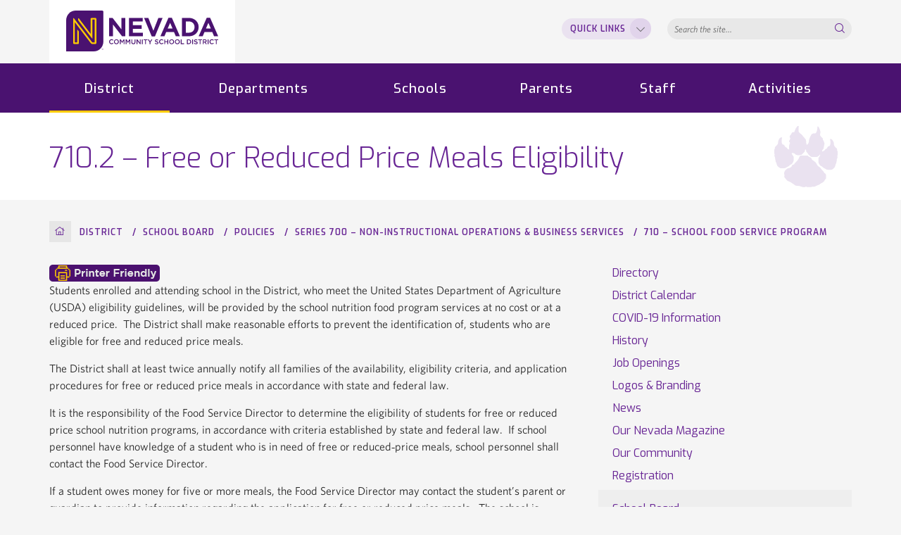

--- FILE ---
content_type: text/html; charset=UTF-8
request_url: https://www.nevadacubs.org/district/school-board/policies/series-700-non-instructional-operations-business-services/710-school-food-service-program/710-2-free-or-reduced-price-meals-eligibility/
body_size: 26008
content:


<!DOCTYPE html>
<!--[if lt IE 7]>      <html class="no-js lt-ie10 lt-ie9 lt-ie8 lt-ie7"> <![endif]-->
<!--[if IE 7]>         <html class="no-js lt-ie10 lt-ie9 lt-ie8"> <![endif]-->
<!--[if IE 8]>         <html class="no-js lt-ie10 lt-ie9"> <![endif]-->
<!--[if IE 9]>         <html class="no-js lt-ie10"> <![endif]-->
<!--[if gt IE 9]><!--> <html class="no-js" lang="en-US"> <!--<![endif]-->
<head>
	<meta charset="utf-8"/>
	<meta http-equiv="X-UA-Compatible" content="IE=edge"/>
	<title>  710.2 &#8211; Free or Reduced Price Meals Eligibility</title>
	<meta name="viewport" content="width=device-width,initial-scale=1"/>
	<link rel="stylesheet" type="text/css" href="https://cloud.typography.com/7382734/6373792/css/fonts.css"/>
	<link rel="stylesheet" type="text/css" href="https://www.nevadacubs.org/wp-content/themes/nevada/fonts/ss-black-tie-regular/webfonts/ss-black-tie-regular.css"/>
	<link rel="stylesheet" type="text/css" href="https://www.nevadacubs.org/wp-content/themes/nevada/core/font-awesome/css/font-awesome.css"/>
	<link href="https://fonts.googleapis.com/css?family=Exo:200,300,400,500,600,700" rel="stylesheet">
	<link rel="apple-touch-icon" sizes="180x180" href="https://www.nevadacubs.org/wp-content/themes/nevada/apple-touch-icon.png">
	<link rel="icon" type="image/png" sizes="32x32" href="https://www.nevadacubs.org/wp-content/themes/nevada/favicon-32x32.png">
	<link rel="icon" type="image/png" sizes="16x16" href="https://www.nevadacubs.org/wp-content/themes/nevada/favicon-16x16.png">
	<link rel="manifest" href="https://www.nevadacubs.org/wp-content/themes/nevada/site.webmanifest">
	<link rel="mask-icon" href="https://www.nevadacubs.org/wp-content/themes/nevada/safari-pinned-tab.svg" color="#4a1270">
	<meta name="msapplication-TileColor" content="#ffc40d">
	<meta name="theme-color" content="#ffffff">
	<link rel="shortcut icon" href="https://www.nevadacubs.org/wp-content/themes/nevada/favicon.ico" type="image/x-icon"/>

<script type="text/javascript">var themedir="https://www.nevadacubs.org/wp-content/themes/nevada",ajaxurl="https://www.nevadacubs.org/wp-admin/admin-ajax.php";</script>
<meta name='robots' content='max-image-preview:large'/>
<link rel="stylesheet" href="https://www.nevadacubs.org/wp-content/plugins/instagram-feed-pro/css/sbi-styles.min.css?ver=6.5.1"/>
<link rel="stylesheet" href="https://www.nevadacubs.org/wp-content/themes/nevada/core/font-awesome/css/font-awesome.min.css"/>
<link rel="stylesheet" href="https://www.nevadacubs.org/wp-content/themes/nevada/styles/main.css?ver=1596487873"/>
<script type="text/javascript" src="https://www.nevadacubs.org/wp-includes/js/jquery/jquery.min.js?ver=3.7.1" id="jquery-core-js"></script>

<link rel="canonical" href="https://www.nevadacubs.org/district/school-board/policies/series-700-non-instructional-operations-business-services/710-school-food-service-program/710-2-free-or-reduced-price-meals-eligibility/"/>
<style type="text/css">.recentcomments a{display:inline!important;padding:0!important;margin:0!important}</style><script type="text/javascript">(function(i,s,o,g,r,a,m){i['GoogleAnalyticsObject']=r;i[r]=i[r]||function(){(i[r].q=i[r].q||[]).push(arguments)},i[r].l=1*new Date();a=s.createElement(o),m=s.getElementsByTagName(o)[0];a.async=1;a.src=g;m.parentNode.insertBefore(a,m)})(window,document,'script','//www.google-analytics.com/analytics.js','ga');ga('create','UA-45853519-1','auto');ga('set','forceSSL',true);ga('send','pageview');</script>
</head><body class="page">
	<a href="#content" id="jb-skip-link">Skip to content</a>	<span id="top"></span>
	<header id="header" class="header" role="banner">
					<section id="branding" class="branding">
			<div class="container">
				<div class="row">
					<div class="col-xs-12">
						<div class="branding-table">
													<div id="logo" class="logo"><a href="https://www.nevadacubs.org"><img class="logo__img" src="https://www.nevadacubs.org/wp-content/themes/nevada/img/nevada-logo.svg" alt="Nevada Community School District"><img class="logo__img--mobile" src="https://www.nevadacubs.org/wp-content/themes/nevada/img/nevada-logo-mobile.svg" alt="Nevada Community School District"></a></div>
													<form role="search" action="https://www.nevadacubs.org" class="header-search">
								<span class="ss-search"></span>
								<label for="search__field" class="sr-only">Search...</label>
								<input id="search__field" value="" name="s" accesskey="4" class="search__field" placeholder="Search the site..." type="search">
								<span class="ss-delete"></span>
							</form>
							<div class="header__translate-desktop">
								<div id="google_translate_element">
									<script type="text/javascript" src="//translate.google.com/translate_a/element.js?cb=googleTranslateElementInit"></script>
									<script type="text/javascript">function googleTranslateElementInit(){new google.translate.TranslateElement({pageLanguage:'en',includedLanguages:'en,ar,de,es,fr,hr,it,ja,ko,nl,pl,pt,ro,ru,sr,tl,vi,zh-CN,zh-TW',layout:google.translate.TranslateElement.InlineLayout.SIMPLE},'google_translate_element');}</script>
								</div>
							</div>
							<div class="header__quick-links">
								<div class="ql-header">
									<span class="ql-header__text">Quick Links</span>
									<span class="ss-navigatedown"></span>
								</div>

																<ul class="sub-menu ql-list">
																			<li class="ql-list__entry"><a href="https://nevadacubs.org/district/directory/">Staff Directory</a></li>
																			<li class="ql-list__entry"><a href="https://nevadacubs.org/calendar/">Calendar</a></li>
																			<li class="ql-list__entry"><a href="https://nevadacubs.org/departments/nutrition/menus/">Menus</a></li>
																			<li class="ql-list__entry"><a href="https://family.titank12.com/R524WV">Lunch System</a></li>
																			<li class="ql-list__entry"><a href="https://nevadacubs.revtrak.net/">RevTrak</a></li>
																			<li class="ql-list__entry"><a href="https://nevadacubs.org/district/news/">News</a></li>
																			<li class="ql-list__entry"><a href="https://nevada.powerschool.com/public/">Parent/Student PowerSchool</a></li>
																			<li class="ql-list__entry"><a href="https://nevadacubs.instructure.com/">Canvas</a></li>
																	</ul>
															</div>
						</div>
					</div><!-- .col -->
				</div><!-- .row -->
			</div><!-- .container -->
		</section><!-- #section -->
		<script type="text/javascript">jQuery(document).ready(function($){$('.header-search .ss-delete').click(function(){$('#search__field').val('');$('#search__field').focus();$('.ss-delete').removeClass('close-active');});$('#search__field').keyup(function(){if($('#search__field').val()){$('.ss-delete').addClass('close-active');}else{$('.ss-delete').removeClass('close-active');}});});</script>
				<section id="navigation" class="navigation">
			<div class="navigation__inner">
				<div class="container">
					<div class="row">
						<div class="col-xs-12">
							<nav id="main-menu" class="main-menu" role="navigation" aria-label="Main navigation">
								<input id="main-menu__state" class="main-menu__state" type="checkbox"/>
								<label class="main-menu__btn" for="main-menu__state">
									<span class="navigation__toggle__ico"></span>
								</label>
								<ul id="main-menu__items" class="main-menu__items sm">
																		<li class="main-menu__item active">
										<a href="https://www.nevadacubs.org/district/" class="main-menu__item-link">District</a>
																					<ul class="sub-menu">
												<li class="page_item page-item-205"><a href="https://www.nevadacubs.org/district/directory/">Directory</a></li>
<li class="page_item page-item-499"><a href="https://www.nevadacubs.org/district/events/">District Calendar</a></li>
<li class="page_item page-item-12610 page_item_has_children"><a href="https://www.nevadacubs.org/district/covid-19-information/">COVID-19 Information</a></li>
<li class="page_item page-item-503 page_item_has_children"><a href="https://www.nevadacubs.org/district/history/">History</a></li>
<li class="page_item page-item-4289"><a href="https://www.nevadacubs.org/departments/business-office/job-openings/">Job Openings</a></li>
<li class="page_item page-item-527"><a href="https://www.nevadacubs.org/district/logos-and-branding/">Logos &#038; Branding</a></li>
<li class="page_item page-item-143"><a href="https://www.nevadacubs.org/district/news/">News</a></li>
<li class="page_item page-item-507"><a href="https://www.nevadacubs.org/district/ournevada/">Our Nevada Magazine</a></li>
<li class="page_item page-item-492"><a href="https://www.nevadacubs.org/district/community/">Our Community</a></li>
<li class="page_item page-item-9416 page_item_has_children"><a href="https://www.nevadacubs.org/district/registration/">Registration</a></li>
<li class="page_item page-item-509 page_item_has_children current_page_ancestor"><a href="https://www.nevadacubs.org/district/school-board/">School Board</a></li>
											</ul>
																			</li>
																		<li class="main-menu__item">
										<a href="https://www.nevadacubs.org/departments/" class="main-menu__item-link">Departments</a>
																					<ul class="sub-menu">
												<li class="page_item page-item-2420 page_item_has_children"><a href="https://www.nevadacubs.org/departments/buildings-grounds/">Buildings &#038; Grounds</a></li>
<li class="page_item page-item-168 page_item_has_children"><a href="https://www.nevadacubs.org/departments/business-office/">Business Office</a></li>
<li class="page_item page-item-484 page_item_has_children"><a href="https://www.nevadacubs.org/departments/nutrition/">Nutrition</a></li>
<li class="page_item page-item-163 page_item_has_children"><a href="https://www.nevadacubs.org/departments/counseling/">School Counseling</a></li>
<li class="page_item page-item-174 page_item_has_children"><a href="https://www.nevadacubs.org/departments/school-improvement/">School Improvement</a></li>
<li class="page_item page-item-172"><a href="https://www.nevadacubs.org/departments/superintendent/">Superintendent</a></li>
<li class="page_item page-item-177 page_item_has_children"><a href="https://www.nevadacubs.org/departments/technology/">Technology</a></li>
<li class="page_item page-item-179 page_item_has_children"><a href="https://www.nevadacubs.org/departments/transportation/">Transportation</a></li>
											</ul>
																			</li>
																		<li class="main-menu__item">
										<a href="https://www.nevadacubs.org/schools/" class="main-menu__item-link">Schools</a>
																					<ul class="sub-menu">
												<div class="school-links__container">
																											<div class="school__quick-links page_item-3555">
															<span class="sql__subtitle">Quick Links</span>
																															<div class="school__quick-links-entry">
																	<a class="school__quick-links-entry__link" target="" href="https://mail.google.com">School Email</a>
																</div>
																															<div class="school__quick-links-entry">
																	<a class="school__quick-links-entry__link" target="_blank" href="https://nevadacubs.org/parents/handbooks/">Handbooks</a>
																</div>
																															<div class="school__quick-links-entry">
																	<a class="school__quick-links-entry__link" target="_blank" href="https://nevada.powerschool.com/public/">PowerSchool</a>
																</div>
																															<div class="school__quick-links-entry">
																	<a class="school__quick-links-entry__link" target="" href="https://nevadacubs.org/departments/nutrition/menus/">Menus</a>
																</div>
																															<div class="school__quick-links-entry">
																	<a class="school__quick-links-entry__link" target="" href="https://www.nevadacubs.org/school-libraries/">Libraries</a>
																</div>
																															<div class="school__quick-links-entry">
																	<a class="school__quick-links-entry__link" target="" href=""></a>
																</div>
																															<div class="school__quick-links-entry">
																	<a class="school__quick-links-entry__link" target="" href=""></a>
																</div>
																													</div>
																											<li class="page_item page_item-182">
																															<a href="https://www.nevadacubs.org/school/nevada-central-elementary/">Central Elementary</a>
																													</li>
																											<li class="page_item page_item-42">
																															<a href="https://www.nevadacubs.org/school/nevada-middle-school/">Middle School</a>
																													</li>
																											<li class="page_item page_item-184">
																															<a href="https://www.nevadacubs.org/school/nevada-high-school/">High School</a>
																													</li>
																											<li class="page_item page_item-1749">
																															<a href="https://www.nevadacubs.org/school/nevada-community-resource-center/">Nevada Community Resource Center</a>
																													</li>
																									</div>
											</ul>
																			</li>
																		<li class="main-menu__item">
										<a href="https://www.nevadacubs.org/parents/" class="main-menu__item-link">Parents</a>
																					<ul class="sub-menu">
												<li class="page_item page-item-3861"><a href="https://www.nevadaboosterclub.com/">Athletic Boosters</a></li>
<li class="page_item page-item-108"><a href="https://www.nevadacubs.org/parents/closings-delays/">Closings &#038; Delays</a></li>
<li class="page_item page-item-110"><a href="https://www.nevadacubs.org/parents/handbooks/">Handbooks</a></li>
<li class="page_item page-item-20684"><a href="https://www.nevadacubs.org/parents/health-department/">Health Department</a></li>
<li class="page_item page-item-624"><a href="https://www.nevadacubs.org/departments/nutrition/menus/">Menus</a></li>
<li class="page_item page-item-3859"><a href="http://nevadamusicparents.weebly.com/">Music Parents</a></li>
<li class="page_item page-item-112"><a href="https://www.nevadaiowapta.com#new_tab">PTA</a></li>
<li class="page_item page-item-104"><a href="https://www.nevadacubs.org/parents/resources/">Resources</a></li>
<li class="page_item page-item-501"><a href="https://sites.google.com/view/ncsdfoundation/home#new_tab">School Foundation</a></li>
<li class="page_item page-item-1938"><a href="https://www.nevadacubs.org/parents/supply-lists/">Supply Lists</a></li>
											</ul>
																			</li>
																		<li class="main-menu__item">
										<a href="https://www.nevadacubs.org/staff/" class="main-menu__item-link">Staff</a>
																					<ul class="sub-menu">
												<li class="page_item page-item-455"><a href="https://www.vista-iowa.com/ess/Login.cfm?dist=4617">Employee Self-Service</a></li>
<li class="page_item page-item-9413"><a href="https://login.frontlineeducation.com/sso/nevadacubs">Frontline</a></li>
<li class="page_item page-item-459"><a href="https://nevada.powerschool.com/teachers">PowerSchool</a></li>
<li class="page_item page-item-461"><a href="https://mail.google.com">School Email</a></li>
<li class="page_item page-item-2461"><a href="https://sites.google.com/view/ncsdfoundation/home#new_tab">School Foundation</a></li>
<li class="page_item page-item-13635"><a href="https://nevadacubs.incidentiq.com">Technology Support</a></li>
<li class="page_item page-item-21870"><a href="https://www.vista-iowa.com/cfapps/gwapps/index.cfm">Vista Business Apps</a></li>
											</ul>
																			</li>
																		<li class="main-menu__item">
										<a href="https://www.nevadacubs.org/activities/" class="main-menu__item-link">Activities</a>
																					<ul class="sub-menu">
												<li class="page_item page-item-5406"><a href="https://www.gobound.com/ia/schools/nevada/calendar#new_tab">Activities Calendar</a></li>
<li class="page_item page-item-416"><a href="https://nevadacubs.revtrak.net/Athletic-Passes/#/list">Activities Pass</a></li>
<li class="page_item page-item-5848"><a href="https://www.nevadacubs.org/activities/athletic-hall-fame/">Athletic Hall of Fame</a></li>
<li class="page_item page-item-17865"><a href="https://www.gobound.com/ia/schools/nevada/camps">Camps</a></li>
<li class="page_item page-item-418"><a href="https://www.nevadacubs.org/activities/facility-request/">Facility Request</a></li>
<li class="page_item page-item-21771"><a href="https://www.nevadacubs.org/activities/fine-performing-arts-hall-of-fame/">Fine &#038; Performing Arts Hall of Fame</a></li>
<li class="page_item page-item-13533"><a href="https://www.nevadacubs.org/activities/gates-memorial-hall/">Gates Memorial Hall</a></li>
<li class="page_item page-item-424"><a href="https://www.nevadacubs.org/activities/josephine-tope-community-auditorium/">Josephine Tope Community Auditorium</a></li>
<li class="page_item page-item-426 page_item_has_children"><a href="https://www.nevadacubs.org/activities/organizations/">Organizations</a></li>
<li class="page_item page-item-13323"><a href="https://www.nevadacubs.org/activities/physicals/">Physicals</a></li>
<li class="page_item page-item-21512"><a href="https://site.rocketalumnisolutions.com/home/629e971ff6917d633644ea9c#new_tab">Top Ten Record Book</a></li>
<li class="page_item page-item-422 page_item_has_children"><a href="https://www.nevadacubs.org/activities/activities-wall-of-pride/">Wall of Pride</a></li>
											</ul>
																			</li>
																		<div class="mobile-menus"></div>
								</ul>
							</nav><!-- #main-menu -->
						</div><!-- .col -->
					</div><!-- .row -->
				</div><!-- .container -->
			</div><!-- .navigation__inner -->
		</section><!-- #navigation -->
	</header><!-- #header -->
<!-- page.php -->
<div id="main" class="main rte">
	<div class="title-container">
		<div class="container">
							<h1 class="page-title no-img">710.2 &#8211; Free or Reduced Price Meals Eligibility</h1>
					</div>
	</div>
	<div class="container">
		<ul class="breadcrumb">
	<li class="breadcrumb__root"><a href="https://www.nevadacubs.org" title="Return to homepage"><span class="ss-home"></span><span class="sr-only">Home</span></a></li>
	<li><a href="https://www.nevadacubs.org/district/" title="District">District</a></li>
	<li><a href="https://www.nevadacubs.org/district/school-board/" title="School Board">School Board</a></li>
	<li><a href="https://www.nevadacubs.org/district/school-board/policies/" title="Policies">Policies</a></li>
	<li><a href="https://www.nevadacubs.org/district/school-board/policies/series-700-non-instructional-operations-business-services/" title="Series 700 &#8211; Non-Instructional Operations &#038; Business Services">Series 700 &#8211; Non-Instructional Operations &#038; Business Services</a></li>
	<li><a href="https://www.nevadacubs.org/district/school-board/policies/series-700-non-instructional-operations-business-services/#710" title="710 &#8211; School Food Service Program">710 &#8211; School Food Service Program</a></li>
	<li class="breadcrumb__current">710.2 &#8211; Free or Reduced Price Meals Eligibility</li>
</ul>		<div class="row">
			<div class="col-md-8 interior__page-content">
				<main id="content" class="rte" role="main">
<div class="printfriendly pf-button  pf-alignleft">
                    <a href="#" rel="nofollow" onclick="window.print(); return false;" title="Printer Friendly, PDF & Email">
                    <img src="https://www.nevadacubs.org/wp-content/uploads/2018/12/ncsd-printer-friendly.png" alt="Print Friendly, PDF & Email" class="pf-button-img" style=""/>
                    </a>
                </div>				
	<p>Students enrolled and attending school in the District, who meet the United States Department of Agriculture (USDA) eligibility guidelines, will be provided by the school nutrition food program services at no cost or at a reduced price.  The District shall make reasonable efforts to prevent the identification of, students who are eligible for free and reduced price meals.</p>
<p>The District shall at least twice annually notify all families of the availability, eligibility criteria, and application procedures for free or reduced price meals in accordance with state and federal law.</p>
<p>It is the responsibility of the Food Service Director to determine the eligibility of students for free or reduced price school nutrition programs, in accordance with criteria established by state and federal law.  If school personnel have knowledge of a student who is in need of free or reduced‐price meals, school personnel shall contact the Food Service Director.</p>
<p>If a student owes money for five or more meals, the Food Service Director may contact the student’s parent or guardian to provide information regarding the application for free or reduced price meals.  The school is encouraged to provide reimbursable meals to students who request reimbursable meals unless the students’ parent or guardian has specifically provided written direction to the school to withhold a meal from the student.</p>
<p>Employees will be expected to deposit money into a meal account.</p>
<p>It is the responsibility of the superintendent to develop administrative regulations for implementing this policy.</p>
<hr/>
<p><strong>Legal Reference:</strong><br/>
42 U.S.C. §§ 1751 et seq..<br/>
7 C.F.R. §§ 210 et seq..<br/>
Iowa Code § 283A.<br/>
281 I.A.C. 58.</p>
<p><strong>Cross Reference:<br/>
<a href="https://www.nevadacubs.org/district/school-board/policies/series-700-non-instructional-operations-business-services/710-school-food-service-program/710-1-school-food-program/">710.1 School Food Program</a><br/>
<a href="https://www.nevadacubs.org/district/school-board/policies/series-700-non-instructional-operations-business-services/710-school-food-service-program/710-1-school-food-program/710-1-r1-school-nutrition-program-civil-rights-complaint-procedure/">710.1-R1 School Food Program &#8211; School Nurtrition Program Civil Rights Complaints Procedure</a><br/>
<a href="https://www.nevadacubs.org/district/school-board/policies/series-700-non-instructional-operations-business-services/710-school-food-service-program/710-1-school-food-program/710-1-e1-school-nutrition-program-notices-nondiscrimination/">710.1-E1 School Food Program &#8211; School Nutrition Program Notices of Nondiscrimination</a><br/>
</strong><a href="https://www.nevadacubs.org/district/school-board/policies/series-700-non-instructional-operations-business-services/710-school-food-service-program/710-1-school-food-program/710-1-e2-school-nutrition-program-civil-rights-complaint-form/">710.1-E2 School Food Program &#8211; Child Nutrition Programs Civil Rights Complaint Form</a><br/>
<a href="https://www.nevadacubs.org/district/school-board/policies/series-700-non-instructional-operations-business-services/710-school-food-service-program/710-3-vending-machines/">710.3 Vending Machines</a><br/>
<a href="https://www.nevadacubs.org/district/school-board/policies/series-700-non-instructional-operations-business-services/710-school-food-service-program/710-4-meal-charges/">710.4 Meal Charges</a></p>
<p><strong>Approved:</strong> May 4, 1990</p>
<p><strong>Reviewed:</strong> August 5, 2024</p>
<p><strong>Revised:</strong> August 5, 2024</p>
				</main><!-- #content -->
			</div><!-- .col-md-8 -->
			<div class="col-md-4 interior__sidebar">
				<aside id="sidebar" class="sidebar">
					<nav id="interior" class="sidenav__outer">
	<div class="sidenav__wrap">
		<span class="sidenav__title"><span class="visible-xs-inline visible-sm-inline">Menu</span><div class="ico-opener"><span class="ss ss-navigatedown" aria-hidden="true"></span></span></div></span>
		<ul class="sidenav">
			<li class="page_item page-item-205"><a href="https://www.nevadacubs.org/district/directory/">Directory</a></li>
<li class="page_item page-item-499"><a href="https://www.nevadacubs.org/district/events/">District Calendar</a></li>
<li class="page_item page-item-12610 page_item_has_children"><a href="https://www.nevadacubs.org/district/covid-19-information/">COVID-19 Information</a>
<ul class='children'>
	<li class="page_item page-item-12626"><a href="https://www.nevadacubs.org/wp-content/uploads/2020/03/McFarland-Clinic-COVID-19-Public-Resources-FAQ-Source.pdf">McFarland Clinic COVID Information</a></li>
	<li class="page_item page-item-12622"><a href="https://www.nevadacubs.org/district/covid-19-information/return-school-plan/">Return to School Plan</a></li>
</ul>
</li>
<li class="page_item page-item-503 page_item_has_children"><a href="https://www.nevadacubs.org/district/history/">History</a>
<ul class='children'>
	<li class="page_item page-item-4050"><a href="https://www.nevadacubs.org/district/history/shipley-milford-composites/">Shipley and Milford Composites</a></li>
</ul>
</li>
<li class="page_item page-item-4289"><a href="https://www.nevadacubs.org/departments/business-office/job-openings/">Job Openings</a></li>
<li class="page_item page-item-527"><a href="https://www.nevadacubs.org/district/logos-and-branding/">Logos &#038; Branding</a></li>
<li class="page_item page-item-143"><a href="https://www.nevadacubs.org/district/news/">News</a></li>
<li class="page_item page-item-507"><a href="https://www.nevadacubs.org/district/ournevada/">Our Nevada Magazine</a></li>
<li class="page_item page-item-492"><a href="https://www.nevadacubs.org/district/community/">Our Community</a></li>
<li class="page_item page-item-9416 page_item_has_children"><a href="https://www.nevadacubs.org/district/registration/">Registration</a>
<ul class='children'>
	<li class="page_item page-item-9418"><a href="https://www.nevadacubs.org/district/registration/new-student-registration/">New Student Registration</a></li>
</ul>
</li>
<li class="page_item page-item-509 page_item_has_children current_page_ancestor"><a href="https://www.nevadacubs.org/district/school-board/">School Board</a>
<ul class='children'>
	<li class="page_item page-item-517"><a href="https://www.nevadacubs.org/district/school-board/agenda/">Agenda</a></li>
	<li class="page_item page-item-521"><a href="https://www.nevadacubs.org/district/school-board/board-goals/">Board Goals</a></li>
	<li class="page_item page-item-2551"><a href="https://www.nevadacubs.org/district/school-board/board-web-portal/">Board Web Portal</a></li>
	<li class="page_item page-item-515"><a href="https://www.nevadacubs.org/district/school-board/meetings/">Meetings</a></li>
	<li class="page_item page-item-519"><a href="https://www.nevadacubs.org/district/school-board/minutes/">Minutes</a></li>
	<li class="page_item page-item-513 page_item_has_children current_page_ancestor"><a href="https://www.nevadacubs.org/district/school-board/policies/">Policies</a>
	<ul class='children'>
		<li class="page_item page-item-2484 page_item_has_children"><a href="https://www.nevadacubs.org/district/school-board/policies/series-100-school-district/">Series 100 &#8211; School District</a>
		<ul class='children'>
			<li class="page_item page-item-2488"><a href="https://www.nevadacubs.org/district/school-board/policies/series-100-school-district/100-legal-status-of-the-school-district/">100 &#8211; Legal Status of the School District</a></li>
			<li class="page_item page-item-2490 page_item_has_children"><a href="https://www.nevadacubs.org/district/school-board/policies/series-100-school-district/101-educational-mission-vision-and-focus-statement-of-the-school-district/">101 &#8211; Educational Mission, Vision, and Focus Statement of the School District</a>
			<ul class='children'>
				<li class="page_item page-item-2495"><a href="https://www.nevadacubs.org/district/school-board/policies/series-100-school-district/101-educational-mission-vision-and-focus-statement-of-the-school-district/101-1-goals-of-the-education-program/">101.1 &#8211; Goals of the Education Program</a></li>
			</ul>
</li>
			<li class="page_item page-item-2499 page_item_has_children"><a href="https://www.nevadacubs.org/district/school-board/policies/series-100-school-district/102-equal-educational-opportunity-discrimination/">102 &#8211; Equal Educational Opportunity / Discrimination</a>
			<ul class='children'>
				<li class="page_item page-item-2502"><a href="https://www.nevadacubs.org/district/school-board/policies/series-100-school-district/102-equal-educational-opportunity-discrimination/102-1-nondiscrimination-on-the-basis-of-a-disability/">102.1 &#8211; Nondiscrimination on the Basis of a Disability</a></li>
				<li class="page_item page-item-2505"><a href="https://www.nevadacubs.org/district/school-board/policies/series-100-school-district/102-equal-educational-opportunity-discrimination/102-2-nondiscrimination-grievance-procedure/">102.2 &#8211; Nondiscrimination Grievance Procedure</a></li>
				<li class="page_item page-item-2508"><a href="https://www.nevadacubs.org/district/school-board/policies/series-100-school-district/102-equal-educational-opportunity-discrimination/102-e1-annual-notice-of-nondiscrimination/">102.E1 &#8211; Annual Notice of Nondiscrimination</a></li>
				<li class="page_item page-item-2511"><a href="https://www.nevadacubs.org/district/school-board/policies/series-100-school-district/102-equal-educational-opportunity-discrimination/102-e2-continuous-notice-of-nondiscrimination/">102.E2 &#8211; Continuous Notice of Nondiscrimination</a></li>
				<li class="page_item page-item-2514"><a href="https://www.nevadacubs.org/district/school-board/policies/series-100-school-district/102-equal-educational-opportunity-discrimination/102-e3-notice-of-section-504-student-parental-rights/">102.E3 &#8211; Notice of Section 504 Student &#038; Parental Rights</a></li>
				<li class="page_item page-item-2517"><a href="https://www.nevadacubs.org/district/school-board/policies/series-100-school-district/102-equal-educational-opportunity-discrimination/102-e4-compliant-form-discrimination-anti-bullying-anti-harrassment/">102.E4 &#8211; Compliant Form (Discrimination, Anti-Bullying, &#038; Anti-Harrassment)</a></li>
				<li class="page_item page-item-2521"><a href="https://www.nevadacubs.org/district/school-board/policies/series-100-school-district/102-equal-educational-opportunity-discrimination/102-e5-witness-disclosure-form/">102.E5 &#8211; Witness Disclosure Form</a></li>
				<li class="page_item page-item-2524"><a href="https://www.nevadacubs.org/district/school-board/policies/series-100-school-district/102-equal-educational-opportunity-discrimination/102-e6-disposition-of-complaint-form/">102.E6 Disposition of Complaint Form</a></li>
				<li class="page_item page-item-2527"><a href="https://www.nevadacubs.org/district/school-board/policies/series-100-school-district/102-equal-educational-opportunity-discrimination/102-r1-grievance-procedure/">102.R1 &#8211; Grievance Procedure</a></li>
			</ul>
</li>
			<li class="page_item page-item-2530"><a href="https://www.nevadacubs.org/district/school-board/policies/series-100-school-district/103-long-range-needs-assessment/">103 &#8211; Long-Range Needs Assessment</a></li>
			<li class="page_item page-item-2533 page_item_has_children"><a href="https://www.nevadacubs.org/district/school-board/policies/series-100-school-district/104-anti-bullying-anti-harassment-policy/">104 &#8211; Anti-Bullying/Anti-Harassment Policy</a>
			<ul class='children'>
				<li class="page_item page-item-2536"><a href="https://www.nevadacubs.org/district/school-board/policies/series-100-school-district/104-anti-bullying-anti-harassment-policy/104-e1-complaint-form-discrimination-anti-bullying-anti-harassment/">104.E1 &#8211; Complaint Form (Discrimination, Anti-Bullying, &#038; Anti-Harassment)</a></li>
				<li class="page_item page-item-2540"><a href="https://www.nevadacubs.org/district/school-board/policies/series-100-school-district/104-anti-bullying-anti-harassment-policy/104-e2-witness-disclosure-form/">104.E2 &#8211; Witness Disclosure Form</a></li>
				<li class="page_item page-item-2543"><a href="https://www.nevadacubs.org/district/school-board/policies/series-100-school-district/104-anti-bullying-anti-harassment-policy/104-e3-disposition-of-anti-bullying-harassment-complaint-form/">104.E3 Disposition of Anti-Bullying/Harassment Complaint Form</a></li>
				<li class="page_item page-item-2546"><a href="https://www.nevadacubs.org/district/school-board/policies/series-100-school-district/104-anti-bullying-anti-harassment-policy/104-r1-anti-bullying-anti-harassment-investigation-procedures/">104.R1 &#8211; Anti-Bullying/Anti-Harassment Investigation Procedures</a></li>
			</ul>
</li>
			<li class="page_item page-item-14792"><a href="https://www.nevadacubs.org/district/school-board/policies/series-100-school-district/105-assistance-animals/">105 &#8211; Assistance Animals</a></li>
			<li class="page_item page-item-13049"><a href="https://www.nevadacubs.org/district/school-board/policies/series-100-school-district/106-discrimination-harassment-based-sex-prohibited/">106 &#8211; Discrimination and Harassment Based on Sex Prohibited</a></li>
		</ul>
</li>
		<li class="page_item page-item-2572 page_item_has_children"><a href="https://www.nevadacubs.org/district/school-board/policies/series-200-board-of-directors/">Series 200 &#8211; Board of Directors</a>
		<ul class='children'>
			<li class="page_item page-item-2575 page_item_has_children"><a href="https://www.nevadacubs.org/district/school-board/policies/series-200-board-of-directors/200-statement-of-guiding-principles/">200 &#8211; Statement of Guiding Principles</a>
			<ul class='children'>
				<li class="page_item page-item-2577"><a href="https://www.nevadacubs.org/district/school-board/policies/series-200-board-of-directors/200-statement-of-guiding-principles/200-1-organization-of-the-board-of-directors/">200.1 &#8211; Organization of the Board of Directors</a></li>
				<li class="page_item page-item-2579"><a href="https://www.nevadacubs.org/district/school-board/policies/series-200-board-of-directors/200-statement-of-guiding-principles/200-1r1-organizational-meeting-procedures/">200.1R1 &#8211; Organizational Meeting Procedures</a></li>
				<li class="page_item page-item-2581"><a href="https://www.nevadacubs.org/district/school-board/policies/series-200-board-of-directors/200-statement-of-guiding-principles/200-2-powers-of-the-board-of-directors/">200.2 &#8211; Powers of the Board of Directors</a></li>
				<li class="page_item page-item-2584"><a href="https://www.nevadacubs.org/district/school-board/policies/series-200-board-of-directors/200-statement-of-guiding-principles/200-3-responsibilities-of-the-board-of-directors/">200.3 &#8211; Responsibilities of the Board of Directors</a></li>
				<li class="page_item page-item-18439"><a href="https://www.nevadacubs.org/district/school-board/policies/series-200-board-of-directors/200-statement-of-guiding-principles/200-4-board-member-social-media-engagement/">200.4 &#8211; Board Member Social Media Engagement</a></li>
				<li class="page_item page-item-2591"><a href="https://www.nevadacubs.org/district/school-board/policies/series-200-board-of-directors/200-statement-of-guiding-principles/202-2-oath-of-office/">202.2 &#8211; Oath of Office</a></li>
				<li class="page_item page-item-2593"><a href="https://www.nevadacubs.org/district/school-board/policies/series-200-board-of-directors/200-statement-of-guiding-principles/202-3-term-of-office/">202.3 &#8211; Term of Office</a></li>
				<li class="page_item page-item-2595"><a href="https://www.nevadacubs.org/district/school-board/policies/series-200-board-of-directors/200-statement-of-guiding-principles/202-4-vacancies/">202.4 &#8211; Vacancies</a></li>
			</ul>
</li>
			<li class="page_item page-item-2586"><a href="https://www.nevadacubs.org/district/school-board/policies/series-200-board-of-directors/201-board-of-directors-elections/">201 &#8211; Board of Directors&#8217; Elections</a></li>
			<li class="page_item page-item-2685 page_item_has_children"><a href="https://www.nevadacubs.org/district/school-board/policies/series-200-board-of-directors/#202">202 &#8211; Board of Directors Members</a>
			<ul class='children'>
				<li class="page_item page-item-2589"><a href="https://www.nevadacubs.org/district/school-board/policies/series-200-board-of-directors/202-2/202-1-qualifications/">202.1 &#8211; Qualifications</a></li>
			</ul>
</li>
			<li class="page_item page-item-2597"><a href="https://www.nevadacubs.org/district/school-board/policies/series-200-board-of-directors/203-board-of-directors-conflict-of-interest/">203 &#8211; Board of Directors&#8217; Conflict of Interest</a></li>
			<li class="page_item page-item-2599"><a href="https://www.nevadacubs.org/district/school-board/policies/series-200-board-of-directors/204-code-of-ethics/">204 &#8211; Code of Ethics</a></li>
			<li class="page_item page-item-2601"><a href="https://www.nevadacubs.org/district/school-board/policies/series-200-board-of-directors/205-board-member-liability/">205 &#8211; Board Member Liability</a></li>
			<li class="page_item page-item-2687 page_item_has_children"><a href="https://www.nevadacubs.org/district/school-board/policies/series-200-board-of-directors/#206">206 &#8211; Board Officers</a>
			<ul class='children'>
				<li class="page_item page-item-2603"><a href="https://www.nevadacubs.org/district/school-board/policies/series-200-board-of-directors/206-board-officers/206-1-president/">206.1 &#8211; President</a></li>
				<li class="page_item page-item-2606"><a href="https://www.nevadacubs.org/district/school-board/policies/series-200-board-of-directors/206-board-officers/206-2-vice-president/">206.2 &#8211; Vice-President</a></li>
				<li class="page_item page-item-2608"><a href="https://www.nevadacubs.org/district/school-board/policies/series-200-board-of-directors/206-board-officers/206-3-board-secretary-treasurer/">206.3 &#8211; Board Secretary-Treasurer</a></li>
				<li class="page_item page-item-2610"><a href="https://www.nevadacubs.org/district/school-board/policies/series-200-board-of-directors/206-board-officers/206-4-student-board-member/">206.4 &#8211; Student Board Member</a></li>
			</ul>
</li>
			<li class="page_item page-item-2612"><a href="https://www.nevadacubs.org/district/school-board/policies/series-200-board-of-directors/207-legal-counsel/">207 &#8211; Legal Counsel</a></li>
			<li class="page_item page-item-2614"><a href="https://www.nevadacubs.org/district/school-board/policies/series-200-board-of-directors/208-ad-hoc-committees/">208 &#8211; Ad Hoc Committees</a></li>
			<li class="page_item page-item-2689 page_item_has_children"><a href="https://www.nevadacubs.org/district/school-board/policies/series-200-board-of-directors/#209">209 &#8211; Board of Directors&#8217; Management Procedures</a>
			<ul class='children'>
				<li class="page_item page-item-2616"><a href="https://www.nevadacubs.org/district/school-board/policies/series-200-board-of-directors/209-development-of-regulations/209-1-development-of-policy/">209.1 &#8211; Development of Policy</a></li>
				<li class="page_item page-item-2618"><a href="https://www.nevadacubs.org/district/school-board/policies/series-200-board-of-directors/209-development-of-regulations/209-2-adoption-of-policy/">209.2 &#8211; Adoption of Policy</a></li>
				<li class="page_item page-item-2620"><a href="https://www.nevadacubs.org/district/school-board/policies/series-200-board-of-directors/209-development-of-regulations/209-3-dissemination-of-policy/">209.3 &#8211; Dissemination of Policy</a></li>
				<li class="page_item page-item-2622"><a href="https://www.nevadacubs.org/district/school-board/policies/series-200-board-of-directors/209-development-of-regulations/209-4-suspension-of-policy/">209.4 &#8211; Suspension of Policy</a></li>
				<li class="page_item page-item-2624"><a href="https://www.nevadacubs.org/district/school-board/policies/series-200-board-of-directors/209-development-of-regulations/209-5-administration-in-absence-of-policy/">209.5 &#8211; Administration in Absence of Policy</a></li>
				<li class="page_item page-item-2626"><a href="https://www.nevadacubs.org/district/school-board/policies/series-200-board-of-directors/209-development-of-regulations/209-6-review-revision-of-policy/">209.6 &#8211; Review &amp; Revision of Policy</a></li>
				<li class="page_item page-item-2628"><a href="https://www.nevadacubs.org/district/school-board/policies/series-200-board-of-directors/209-development-of-regulations/209-7-review-of-administrative-regulations/">209.7 &#8211; Review of Administrative Regulations</a></li>
			</ul>
</li>
			<li class="page_item page-item-2691 page_item_has_children"><a href="https://www.nevadacubs.org/district/school-board/policies/series-200-board-of-directors/#210">210 &#8211; Board Meetings</a>
			<ul class='children'>
				<li class="page_item page-item-2630"><a href="https://www.nevadacubs.org/district/school-board/policies/series-200-board-of-directors/210-board-meetings/210-1-annual-meeting/">210.1 &#8211; Annual Meeting</a></li>
				<li class="page_item page-item-2632"><a href="https://www.nevadacubs.org/district/school-board/policies/series-200-board-of-directors/210-board-meetings/210-2-regular-school-board-meetings/">210.2 &#8211; Regular School Board Meetings</a></li>
				<li class="page_item page-item-2634"><a href="https://www.nevadacubs.org/district/school-board/policies/series-200-board-of-directors/210-board-meetings/210-3-special-meeting/">210.3 &#8211; Special Meeting</a></li>
				<li class="page_item page-item-2636"><a href="https://www.nevadacubs.org/district/school-board/policies/series-200-board-of-directors/210-board-meetings/210-4-work-sessions/">210.4 &#8211; Work Sessions</a></li>
				<li class="page_item page-item-2638"><a href="https://www.nevadacubs.org/district/school-board/policies/series-200-board-of-directors/210-board-meetings/210-5-meeting-notice/">210.5 &#8211; Meeting Notice</a></li>
				<li class="page_item page-item-2640"><a href="https://www.nevadacubs.org/district/school-board/policies/series-200-board-of-directors/210-board-meetings/210-6-quorum/">210.6 &#8211; Quorum</a></li>
				<li class="page_item page-item-2642"><a href="https://www.nevadacubs.org/district/school-board/policies/series-200-board-of-directors/210-board-meetings/210-7-rules-of-order/">210.7 &#8211; Rules of Order</a></li>
				<li class="page_item page-item-2644"><a href="https://www.nevadacubs.org/district/school-board/policies/series-200-board-of-directors/210-board-meetings/210-8-board-meeting-agenda/">210.8 &#8211; Board Meeting Agenda</a></li>
				<li class="page_item page-item-2646"><a href="https://www.nevadacubs.org/district/school-board/policies/series-200-board-of-directors/210-board-meetings/210-9-consent-agendas/">210.9 &#8211; Consent Agendas</a></li>
			</ul>
</li>
			<li class="page_item page-item-2649"><a href="https://www.nevadacubs.org/district/school-board/policies/series-200-board-of-directors/211-open-meetings/">211 &#8211; Open Meetings</a></li>
			<li class="page_item page-item-2651"><a href="https://www.nevadacubs.org/district/school-board/policies/series-200-board-of-directors/212-closed-sessions/">212 &#8211; Closed Sessions</a></li>
			<li class="page_item page-item-2653 page_item_has_children"><a href="https://www.nevadacubs.org/district/school-board/policies/series-200-board-of-directors/213-public-participation-in-board-meetings/">213 &#8211; Public Participation in Board Meetings</a>
			<ul class='children'>
				<li class="page_item page-item-6721"><a href="https://www.nevadacubs.org/district/school-board/policies/series-200-board-of-directors/213-public-participation-in-board-meetings/213-1-public-complaints/">213.1 &#8211; Public Complaints</a></li>
			</ul>
</li>
			<li class="page_item page-item-2657"><a href="https://www.nevadacubs.org/district/school-board/policies/series-200-board-of-directors/214-public-hearings/">214 &#8211; Public Hearings</a></li>
			<li class="page_item page-item-2659 page_item_has_children"><a href="https://www.nevadacubs.org/district/school-board/policies/series-200-board-of-directors/215-board-of-directors-records/">215 &#8211; Board of Directors&#8217; Records</a>
			<ul class='children'>
				<li class="page_item page-item-2662"><a href="https://www.nevadacubs.org/district/school-board/policies/series-200-board-of-directors/215-board-of-directors-records/215-1e1-board-meeting-minutes/">215.1E1 &#8211; Board Meeting Minutes</a></li>
			</ul>
</li>
			<li class="page_item page-item-2664 page_item_has_children"><a href="https://www.nevadacubs.org/district/school-board/policies/series-200-board-of-directors/216-membership-in-associations/">216 &#8211; Membership in Associations</a>
			<ul class='children'>
				<li class="page_item page-item-2666"><a href="https://www.nevadacubs.org/district/school-board/policies/series-200-board-of-directors/216-membership-in-associations/216-2-board-of-directors-member-development-training/">216.2 &#8211; Board of Directors&#8217; Member Development &amp; Training</a></li>
			</ul>
</li>
			<li class="page_item page-item-2668"><a href="https://www.nevadacubs.org/district/school-board/policies/series-200-board-of-directors/217-gifts-to-board-of-directors/">217 &#8211; Gifts to Board of Directors</a></li>
		</ul>
</li>
		<li class="page_item page-item-2672 page_item_has_children"><a href="https://www.nevadacubs.org/district/school-board/policies/series-300-administration/">Series 300 &#8211; Administration</a>
		<ul class='children'>
			<li class="page_item page-item-2680"><a href="https://www.nevadacubs.org/district/school-board/policies/series-300-administration/300-role-of-school-district-administration/">300 &#8211; Role of School District Administration</a></li>
			<li class="page_item page-item-2695 page_item_has_children"><a href="https://www.nevadacubs.org/district/school-board/policies/series-300-administration/#301">301 &#8211; Administrative Structure</a>
			<ul class='children'>
				<li class="page_item page-item-2682"><a href="https://www.nevadacubs.org/district/school-board/policies/series-300-administration/301-administrative-structure/301-1-management/">301.1 &#8211; Management</a></li>
				<li class="page_item page-item-2704"><a href="https://www.nevadacubs.org/district/school-board/policies/series-300-administration/301-administrative-structure/301-2-management-team/">301.2 &#8211; Management Team</a></li>
				<li class="page_item page-item-2706"><a href="https://www.nevadacubs.org/district/school-board/policies/series-300-administration/301-administrative-structure/301-3-management-evaluation/">301.3 &#8211; Management Evaluation</a></li>
			</ul>
</li>
			<li class="page_item page-item-2697 page_item_has_children"><a href="https://www.nevadacubs.org/district/school-board/policies/series-300-administration/#302">302 &#8211; Superintendent</a>
			<ul class='children'>
				<li class="page_item page-item-2708"><a href="https://www.nevadacubs.org/district/school-board/policies/series-300-administration/302-superintendent/302-1-superintendent-qualifications-recruitment-appointment/">302.1 &#8211; Superintendent Qualifications, Recruitment, Appointment</a></li>
				<li class="page_item page-item-2710"><a href="https://www.nevadacubs.org/district/school-board/policies/series-300-administration/302-superintendent/302-2-superintendent-contract-contract-non-renewal/">302.2 &#8211; Superintendent Contract &#038; Contract Non-Renewal</a></li>
				<li class="page_item page-item-2713"><a href="https://www.nevadacubs.org/district/school-board/policies/series-300-administration/302-superintendent/302-3-superintendent-salary-other-compensation/">302.3 &#8211; Superintendent Salary &#038; Other Compensation</a></li>
				<li class="page_item page-item-2715"><a href="https://www.nevadacubs.org/district/school-board/policies/series-300-administration/302-superintendent/302-4-superintendent-duties/">302.4 &#8211; Superintendent Duties</a></li>
				<li class="page_item page-item-2719"><a href="https://www.nevadacubs.org/district/school-board/policies/series-300-administration/302-superintendent/302-5-superintendent-evaluation/">302.5 &#8211; Superintendent Evaluation</a></li>
				<li class="page_item page-item-2721"><a href="https://www.nevadacubs.org/district/school-board/policies/series-300-administration/302-superintendent/302-6-superintendent-professional-development/">302.6 &#8211; Superintendent Professional Development</a></li>
				<li class="page_item page-item-2723"><a href="https://www.nevadacubs.org/district/school-board/policies/series-300-administration/302-superintendent/302-8-superintendent-consulting-outside-employment/">302.8 &#8211; Superintendent Consulting/Outside Employment</a></li>
			</ul>
</li>
			<li class="page_item page-item-2699 page_item_has_children"><a href="https://www.nevadacubs.org/district/school-board/policies/series-300-administration/#303">303 &#8211; Administrators</a>
			<ul class='children'>
				<li class="page_item page-item-2725"><a href="https://www.nevadacubs.org/district/school-board/policies/series-300-administration/303-administrators/303-1-administrative-positions/">303.1 &#8211; Administrative Positions</a></li>
				<li class="page_item page-item-2727"><a href="https://www.nevadacubs.org/district/school-board/policies/series-300-administration/303-administrators/303-2-administrator-qualifications-recruitment-appointment/">303.2 &#8211; Administrator Qualifications, Recruitment, Appointment</a></li>
				<li class="page_item page-item-2729"><a href="https://www.nevadacubs.org/district/school-board/policies/series-300-administration/303-administrators/303-3-administrator-contract-contract-non-renewal/">303.3 &#8211; Administrator Contract &#038; Contract Non-Renewal</a></li>
				<li class="page_item page-item-2731"><a href="https://www.nevadacubs.org/district/school-board/policies/series-300-administration/303-administrators/303-4-administrator-salary-other-compensation/">303.4 &#8211; Administrator Salary &#038; Other Compensation</a></li>
				<li class="page_item page-item-2733"><a href="https://www.nevadacubs.org/district/school-board/policies/series-300-administration/303-administrators/303-5-administrator-duties/">303.5 &#8211; Administrator Duties</a></li>
				<li class="page_item page-item-2735"><a href="https://www.nevadacubs.org/district/school-board/policies/series-300-administration/303-administrators/303-6-administrator-evaluation/">303.6 &#8211; Administrator Evaluation</a></li>
				<li class="page_item page-item-2737"><a href="https://www.nevadacubs.org/district/school-board/policies/series-300-administration/303-administrators/303-7-administrator-professional-development/">303.7 &#8211; Administrator Professional Development</a></li>
				<li class="page_item page-item-2739"><a href="https://www.nevadacubs.org/district/school-board/policies/series-300-administration/303-administrators/303-9-administrator-consulting-outside-employment/">303.9 &#8211; Administrator Consulting/Outside Employment</a></li>
			</ul>
</li>
			<li class="page_item page-item-2701 page_item_has_children"><a href="https://www.nevadacubs.org/district/school-board/policies/series-300-administration/#304">304 &#8211; Administrative Regulations</a>
			<ul class='children'>
				<li class="page_item page-item-2741"><a href="https://www.nevadacubs.org/district/school-board/policies/series-300-administration/304-administrative-regulations/304-1-development-enforcement-monitoring-of-administrative-regulations/">304.1 &#8211; Development, Enforcement &#038; Monitoring of Administrative Regulations</a></li>
			</ul>
</li>
			<li class="page_item page-item-2743"><a href="https://www.nevadacubs.org/district/school-board/policies/series-300-administration/305-administrator-code-of-ethics/">305 &#8211; Administrator Code of Ethics</a></li>
			<li class="page_item page-item-2745"><a href="https://www.nevadacubs.org/district/school-board/policies/series-300-administration/306-succession-of-authority-to-the-superintendent/">306 &#8211; Succession of Authority to the Superintendent</a></li>
			<li class="page_item page-item-2747"><a href="https://www.nevadacubs.org/district/school-board/policies/series-300-administration/307-communications-channels/">307 &#8211; Communications Channels</a></li>
		</ul>
</li>
		<li class="page_item page-item-2752 page_item_has_children"><a href="https://www.nevadacubs.org/district/school-board/policies/series-400-employees/">Series 400 &#8211; Employees</a>
		<ul class='children'>
			<li class="page_item page-item-2755"><a href="https://www.nevadacubs.org/district/school-board/policies/series-400-employees/400-role-of-and-guiding-principles-for-employees/">400 &#8211; Role of and Guiding Principles for Employees</a></li>
			<li class="page_item page-item-2757 page_item_has_children"><a href="https://www.nevadacubs.org/district/school-board/policies/series-400-employees/#401">401 &#8211; Employees and Internal Relations</a>
			<ul class='children'>
				<li class="page_item page-item-2783"><a href="https://www.nevadacubs.org/district/school-board/policies/series-400-employees/401-employees-and-internal-relations/401-1-equal-employment-opportunity/">401.1 &#8211; Equal Employment Opportunity</a></li>
				<li class="page_item page-item-2785"><a href="https://www.nevadacubs.org/district/school-board/policies/series-400-employees/401-employees-and-internal-relations/401-10-district-landline-cellular-telephone-usage/">401.10 &#8211; District Landline &#038; Cellular Telephone Usage</a></li>
				<li class="page_item page-item-2787"><a href="https://www.nevadacubs.org/district/school-board/policies/series-400-employees/401-employees-and-internal-relations/401-11-employee-orientation/">401.11 &#8211; Employee Orientation</a></li>
				<li class="page_item page-item-2789"><a href="https://www.nevadacubs.org/district/school-board/policies/series-400-employees/401-employees-and-internal-relations/401-12-student-teachers/">401.12 &#8211; Student Teachers</a></li>
				<li class="page_item page-item-2791"><a href="https://www.nevadacubs.org/district/school-board/policies/series-400-employees/401-employees-and-internal-relations/401-13-use-of-school-district-property-by-employees/">401.13 &#8211; Use of School District Property by Employees</a></li>
				<li class="page_item page-item-2793"><a href="https://www.nevadacubs.org/district/school-board/policies/series-400-employees/401-employees-and-internal-relations/401-14-credit-cards/">401.14 &#8211; Credit Cards</a></li>
				<li class="page_item page-item-13562"><a href="https://www.nevadacubs.org/district/school-board/policies/series-400-employees/401-employees-and-internal-relations/401-15-employee-expression/">401.15 &#8211; Employee Expression</a></li>
				<li class="page_item page-item-2795"><a href="https://www.nevadacubs.org/district/school-board/policies/series-400-employees/401-employees-and-internal-relations/401-2-employee-conflict-of-interest/">401.2 &#8211; Employee Conflict of Interest</a></li>
				<li class="page_item page-item-2797"><a href="https://www.nevadacubs.org/district/school-board/policies/series-400-employees/401-employees-and-internal-relations/401-3-nepotism/">401.3 &#8211; Nepotism</a></li>
				<li class="page_item page-item-2799"><a href="https://www.nevadacubs.org/district/school-board/policies/series-400-employees/401-employees-and-internal-relations/401-4-employee-complaints/">401.4 &#8211; Employee Complaints</a></li>
				<li class="page_item page-item-2801 page_item_has_children"><a href="https://www.nevadacubs.org/district/school-board/policies/series-400-employees/401-employees-and-internal-relations/401-5-employee-records/">401.5 &#8211; Employee Records</a>
				<ul class='children'>
					<li class="page_item page-item-2803"><a href="https://www.nevadacubs.org/district/school-board/policies/series-400-employees/401-employees-and-internal-relations/401-5-employee-records/401-5r1-employee-records-regulation/">401.5R1 &#8211; Employee Records Regulation</a></li>
				</ul>
</li>
				<li class="page_item page-item-17622"><a href="https://www.nevadacubs.org/district/school-board/policies/series-400-employees/401-employees-and-internal-relations/401-6-limitations-to-employment-references/">401.6 &#8211; Limitations to Employment References</a></li>
				<li class="page_item page-item-2806"><a href="https://www.nevadacubs.org/district/school-board/policies/series-400-employees/401-employees-and-internal-relations/401-7-employee-travel-compensation/">401.7 &#8211; Employee Travel Compensation</a></li>
				<li class="page_item page-item-2808"><a href="https://www.nevadacubs.org/district/school-board/policies/series-400-employees/401-employees-and-internal-relations/401-8-recognition-for-service-of-employees/">401.8 &#8211; Recognition for Service of Employees</a></li>
				<li class="page_item page-item-2810"><a href="https://www.nevadacubs.org/district/school-board/policies/series-400-employees/401-employees-and-internal-relations/401-9-employee-political-activity/">401.9 &#8211; Employee Political Activity</a></li>
			</ul>
</li>
			<li class="page_item page-item-2759 page_item_has_children"><a href="https://www.nevadacubs.org/district/school-board/policies/series-400-employees/#402">402 &#8211; Employees and Outside Relations</a>
			<ul class='children'>
				<li class="page_item page-item-2812"><a href="https://www.nevadacubs.org/district/school-board/policies/series-400-employees/402-employees-and-outside-relations/402-1-release-of-credit-information/">402.1 &#8211; Release of Credit Information</a></li>
				<li class="page_item page-item-2815 page_item_has_children"><a href="https://www.nevadacubs.org/district/school-board/policies/series-400-employees/402-employees-and-outside-relations/402-2-child-dependent-adult-abuse-reporting/">402.2 &#8211; Child Abuse Reporting</a>
				<ul class='children'>
					<li class="page_item page-item-2817"><a href="https://www.nevadacubs.org/district/school-board/policies/series-400-employees/402-employees-and-outside-relations/402-2-child-dependent-adult-abuse-reporting/402-2r1-child-dependent-adult-abuse-reporting-regulation/">402.2R1 &#8211; Child &#038; Dependent Adult Abuse Reporting Regulation</a></li>
				</ul>
</li>
				<li class="page_item page-item-2819 page_item_has_children"><a href="https://www.nevadacubs.org/district/school-board/policies/series-400-employees/402-employees-and-outside-relations/402-3-abuse-of-students-by-district-employees/">402.3 &#8211; Abuse of Students by District Employees</a>
				<ul class='children'>
					<li class="page_item page-item-2821"><a href="https://www.nevadacubs.org/district/school-board/policies/series-400-employees/402-employees-and-outside-relations/402-3-abuse-of-students-by-district-employees/402-3e1-abuse-of-students-by-school-district-employees-complaint-form/">402.3E1 &#8211; Abuse of Students by School District Employees &#8211; Complaint Form</a></li>
					<li class="page_item page-item-2824"><a href="https://www.nevadacubs.org/district/school-board/policies/series-400-employees/402-employees-and-outside-relations/402-3-abuse-of-students-by-district-employees/402-3e2-abuse-of-students-by-school-district-employees-report-of-level-i-investigation/">402.3E2 &#8211; Abuse of Students by School District Employees &#8211; Report of Level I Investigation</a></li>
					<li class="page_item page-item-2826"><a href="https://www.nevadacubs.org/district/school-board/policies/series-400-employees/402-employees-and-outside-relations/402-3-abuse-of-students-by-district-employees/402-3r1-abuse-of-students-by-district-employees-regulation/">402.3R1 &#8211; Abuse of Students by District Employees Regulation</a></li>
				</ul>
</li>
				<li class="page_item page-item-2828"><a href="https://www.nevadacubs.org/district/school-board/policies/series-400-employees/402-employees-and-outside-relations/402-4-gifts-to-employees/">402.4 &#8211; Gifts to Employees</a></li>
				<li class="page_item page-item-15969"><a href="https://www.nevadacubs.org/district/school-board/policies/series-400-employees/402-employees-and-outside-relations/402-5-required-professional-development-for-employees/">402.5 &#8211; Required Professional Development for Employees</a></li>
				<li class="page_item page-item-2833"><a href="https://www.nevadacubs.org/district/school-board/policies/series-400-employees/402-employees-and-outside-relations/402-6-employee-outside-employment/">402.6 &#8211; Employee Outside Employment</a></li>
				<li class="page_item page-item-2835"><a href="https://www.nevadacubs.org/district/school-board/policies/series-400-employees/402-employees-and-outside-relations/402-7-participation-in-community-life/">402.7 &#8211; Participation in Community Life</a></li>
			</ul>
</li>
			<li class="page_item page-item-2761 page_item_has_children"><a href="https://www.nevadacubs.org/district/school-board/policies/series-400-employees/#403">403 &#8211; Employee&#8217;s Health and Well Being</a>
			<ul class='children'>
				<li class="page_item page-item-2838"><a href="https://www.nevadacubs.org/district/school-board/policies/series-400-employees/403-employees-health-and-well-being/403-1-employee-physical-examinations/">403.1 &#8211; Employee Physical Examinations</a></li>
				<li class="page_item page-item-2841"><a href="https://www.nevadacubs.org/district/school-board/policies/series-400-employees/403-employees-health-and-well-being/403-2-employee-injury-on-the-job/">403.2 &#8211; Employee Injury on the Job</a></li>
				<li class="page_item page-item-2843 page_item_has_children"><a href="https://www.nevadacubs.org/district/school-board/policies/series-400-employees/403-employees-health-and-well-being/403-3-communicable-diseases-employees/">403.3 &#8211; Communicable Diseases &#8211; Employees</a>
				<ul class='children'>
					<li class="page_item page-item-2845"><a href="https://www.nevadacubs.org/district/school-board/policies/series-400-employees/403-employees-health-and-well-being/403-3-communicable-diseases-employees/403-3e1-hepatitis-b-vaccine-information-record/">403.3E1 &#8211; Hepatitis B Vaccine Information &#038; Record</a></li>
					<li class="page_item page-item-2847"><a href="https://www.nevadacubs.org/district/school-board/policies/series-400-employees/403-employees-health-and-well-being/403-3-communicable-diseases-employees/403-3r1-universal-precautions-regulation/">403.3R1 &#8211; Universal Precautions Regulation</a></li>
				</ul>
</li>
				<li class="page_item page-item-2849"><a href="https://www.nevadacubs.org/district/school-board/policies/series-400-employees/403-employees-health-and-well-being/403-4-hazardous-chemical-disclosure/">403.4 &#8211; Hazardous Chemical Disclosure</a></li>
				<li class="page_item page-item-2851 page_item_has_children"><a href="https://www.nevadacubs.org/district/school-board/policies/series-400-employees/403-employees-health-and-well-being/403-5-discriminatory-harassment/">403.5 &#8211; Discriminatory Harassment</a>
				<ul class='children'>
					<li class="page_item page-item-2853"><a href="https://www.nevadacubs.org/district/school-board/policies/series-400-employees/403-employees-health-and-well-being/403-5-discriminatory-harassment/403-5e1-discriminatory-harrassment-complaint-form/">403.5E1 &#8211; Discriminatory Harrassment Complaint Form</a></li>
					<li class="page_item page-item-2855"><a href="https://www.nevadacubs.org/district/school-board/policies/series-400-employees/403-employees-health-and-well-being/403-5-discriminatory-harassment/403-5e2-witness-disclosure-form/">403.5E2 &#8211; Witness Disclosure Form</a></li>
					<li class="page_item page-item-2857"><a href="https://www.nevadacubs.org/district/school-board/policies/series-400-employees/403-employees-health-and-well-being/403-5-discriminatory-harassment/403-5r1-discriminatory-harassment-investigation-procedures/">403.5R1 &#8211; Discriminatory Harassment Investigation Procedures</a></li>
				</ul>
</li>
				<li class="page_item page-item-2859 page_item_has_children"><a href="https://www.nevadacubs.org/district/school-board/policies/series-400-employees/403-employees-health-and-well-being/403-6-substance-free-workplace/">403.6 &#8211; Substance Free Workplace</a>
				<ul class='children'>
					<li class="page_item page-item-2861"><a href="https://www.nevadacubs.org/district/school-board/policies/series-400-employees/403-employees-health-and-well-being/403-6-substance-free-workplace/403-6e1-substance-free-workplace-notice-to-employees/">403.6E1 &#8211; Substance-Free Workplace Notice to Employees</a></li>
					<li class="page_item page-item-2863"><a href="https://www.nevadacubs.org/district/school-board/policies/series-400-employees/403-employees-health-and-well-being/403-6-substance-free-workplace/403-6r1-substance-free-workplace-regulation/">403.6R1 &#8211; Substance-Free Workplace Regulation</a></li>
				</ul>
</li>
				<li class="page_item page-item-2865 page_item_has_children"><a href="https://www.nevadacubs.org/district/school-board/policies/series-400-employees/403-employees-health-and-well-being/403-7-drivers-drug-alcohol-testing-program/">403.7 &#8211; Drivers&#8217; Drug &#038; Alcohol Testing Program</a>
				<ul class='children'>
					<li class="page_item page-item-2867"><a href="https://www.nevadacubs.org/district/school-board/policies/series-400-employees/403-employees-health-and-well-being/403-7-drivers-drug-alcohol-testing-program/403-7e1-drug-alcohol-testing-program-notice-to-employees-who-drive-for-the-district/">403.7E1 &#8211; Drug &#038; Alcohol Testing Program Notice to Employees Who Drive for the District</a></li>
					<li class="page_item page-item-2869"><a href="https://www.nevadacubs.org/district/school-board/policies/series-400-employees/403-employees-health-and-well-being/403-7-drivers-drug-alcohol-testing-program/403-7e2-drivers-drug-alcohol-testing-program-acknowledgment-form/">403.7E2 &#8211; Drivers&#8217; Drug &#038; Alcohol Testing Program Acknowledgment Form</a></li>
					<li class="page_item page-item-2871"><a href="https://www.nevadacubs.org/district/school-board/policies/series-400-employees/403-employees-health-and-well-being/403-7-drivers-drug-alcohol-testing-program/403-7e3-drivers-drug-alcohol-test-notification-form/">403.7E3 &#8211; Drivers&#8217; Drug/Alcohol Test Notification Form</a></li>
					<li class="page_item page-item-2873"><a href="https://www.nevadacubs.org/district/school-board/policies/series-400-employees/403-employees-health-and-well-being/403-7-drivers-drug-alcohol-testing-program/403-7e4-certification-of-previous-employers-requiring-a-commercial-drivers-license/">403.7E4 &#8211; Certification of Previous Employers Requiring a Commercial Drivers&#8217; License</a></li>
					<li class="page_item page-item-2875"><a href="https://www.nevadacubs.org/district/school-board/policies/series-400-employees/403-employees-health-and-well-being/403-7-drivers-drug-alcohol-testing-program/403-7e5-drivers-drug-alcohol-reasonable-suspicion-observation-form/">403.7E5 &#8211; Drivers&#8217; Drug &#038; Alcohol Reasonable Suspicion Observation Form</a></li>
					<li class="page_item page-item-2881"><a href="https://www.nevadacubs.org/district/school-board/policies/series-400-employees/403-employees-health-and-well-being/403-7-drivers-drug-alcohol-testing-program/403-7e6-drivers-drug-alcohol-testing-program-pre-employment-drug-test-acknowledgment-form/">403.7E6 &#8211; Drivers&#8217; Drug &#038; Alcohol Testing Program Pre-Employment Drug Test Acknowledgment Form</a></li>
				</ul>
</li>
			</ul>
</li>
			<li class="page_item page-item-2883 page_item_has_children"><a href="https://www.nevadacubs.org/district/school-board/policies/series-400-employees/404-employee-conduct-appearance/">404 &#8211; Employee Conduct &#038; Appearance</a>
			<ul class='children'>
				<li class="page_item page-item-2885"><a href="https://www.nevadacubs.org/district/school-board/policies/series-400-employees/404-employee-conduct-appearance/404-1r1-code-of-professional-conduct-ethics/">404.1R1 &#8211; Code of Professional Conduct &#038; Ethics</a></li>
				<li class="page_item page-item-2887"><a href="https://www.nevadacubs.org/district/school-board/policies/series-400-employees/404-employee-conduct-appearance/404-1r2-code-of-rights-responsibilities-regulation/">404.1R2 &#8211; Code of Rights &#038; Responsibilities Regulation</a></li>
			</ul>
</li>
			<li class="page_item page-item-2763 page_item_has_children"><a href="https://www.nevadacubs.org/district/school-board/policies/series-400-employees/#405">405 &#8211; Licensed Employees &#8211; General</a>
			<ul class='children'>
				<li class="page_item page-item-2890"><a href="https://www.nevadacubs.org/district/school-board/policies/series-400-employees/405-licensed-employees-general/405-1-licensed-employee-defined/">405.1 &#8211; Licensed Employee Defined</a></li>
				<li class="page_item page-item-2892"><a href="https://www.nevadacubs.org/district/school-board/policies/series-400-employees/405-licensed-employees-general/405-2-licensed-employee-qualifications-recruitment-selection/">405.2 &#8211; Licensed Employee Qualifications, Recruitment, Selection</a></li>
				<li class="page_item page-item-2895"><a href="https://www.nevadacubs.org/district/school-board/policies/series-400-employees/405-licensed-employees-general/405-3-licensed-employee-individual-contracts/">405.3 &#8211; Licensed Employee Individual Contracts</a></li>
				<li class="page_item page-item-2897"><a href="https://www.nevadacubs.org/district/school-board/policies/series-400-employees/405-licensed-employees-general/405-4-licensed-employee-continuing-contracts/">405.4 &#8211; Licensed Employee Continuing Contracts</a></li>
				<li class="page_item page-item-2899"><a href="https://www.nevadacubs.org/district/school-board/policies/series-400-employees/405-licensed-employees-general/405-5-licensed-employee-work-day/">405.5 &#8211; Licensed Employee Work Day</a></li>
				<li class="page_item page-item-2902"><a href="https://www.nevadacubs.org/district/school-board/policies/series-400-employees/405-licensed-employees-general/405-6-licensed-employee-assignment/">405.6 &#8211; Licensed Employee Assignment</a></li>
				<li class="page_item page-item-2904"><a href="https://www.nevadacubs.org/district/school-board/policies/series-400-employees/405-licensed-employees-general/405-7-licensed-employee-transfers/">405.7 &#8211; Licensed Employee Transfers</a></li>
				<li class="page_item page-item-2907"><a href="https://www.nevadacubs.org/district/school-board/policies/series-400-employees/405-licensed-employees-general/405-8-licensed-employee-evaluation/">405.8 &#8211; Licensed Employee Evaluation</a></li>
				<li class="page_item page-item-2909"><a href="https://www.nevadacubs.org/district/school-board/policies/series-400-employees/405-licensed-employees-general/405-9-licensed-employee-probationary-status/">405.9 &#8211; Licensed Employee Probationary Status</a></li>
			</ul>
</li>
			<li class="page_item page-item-2765 page_item_has_children"><a href="https://www.nevadacubs.org/district/school-board/policies/series-400-employees/#406">406 &#8211; Licensed Employee Compensation &#038; Benefits</a>
			<ul class='children'>
				<li class="page_item page-item-2912"><a href="https://www.nevadacubs.org/district/school-board/policies/series-400-employees/406-licensed-employee-compensation-benefits/406-1-licensed-employee-salary-schedule/">406.1 &#8211; Licensed Employee Salary Schedule</a></li>
				<li class="page_item page-item-2915"><a href="https://www.nevadacubs.org/district/school-board/policies/series-400-employees/406-licensed-employee-compensation-benefits/406-2-licensed-employee-salary-schedule-advancement/">406.2 &#8211; Licensed Employee Salary Schedule Advancement</a></li>
				<li class="page_item page-item-2917"><a href="https://www.nevadacubs.org/district/school-board/policies/series-400-employees/406-licensed-employee-compensation-benefits/406-3-licensed-employee-continued-education-credit/">406.3 &#8211; Licensed Employee Continued Education Credit</a></li>
				<li class="page_item page-item-2919"><a href="https://www.nevadacubs.org/district/school-board/policies/series-400-employees/406-licensed-employee-compensation-benefits/406-4-licensed-employee-compensation-for-extra-duty/">406.4 &#8211; Licensed Employee Compensation for Extra Duty</a></li>
				<li class="page_item page-item-2921"><a href="https://www.nevadacubs.org/district/school-board/policies/series-400-employees/406-licensed-employee-compensation-benefits/406-5-licensed-employee-group-insurance-benefits/">406.5 &#8211; Licensed Employee Group Insurance Benefits</a></li>
				<li class="page_item page-item-2923"><a href="https://www.nevadacubs.org/district/school-board/policies/series-400-employees/406-licensed-employee-compensation-benefits/406-6-licensed-employee-tax-shelter-programs/">406.6 &#8211; Licensed Employee Tax Shelter Programs</a></li>
			</ul>
</li>
			<li class="page_item page-item-2767 page_item_has_children"><a href="https://www.nevadacubs.org/district/school-board/policies/series-400-employees/#407">407 &#8211; Licensed Employee Termination of Employment</a>
			<ul class='children'>
				<li class="page_item page-item-2925"><a href="https://www.nevadacubs.org/district/school-board/policies/series-400-employees/407-licensed-employee-termination-of-employment/407-1-licensed-employee-resignation/">407.1 &#8211; Licensed Employee Resignation</a></li>
				<li class="page_item page-item-2927"><a href="https://www.nevadacubs.org/district/school-board/policies/series-400-employees/407-licensed-employee-termination-of-employment/407-2-licensed-employee-contract-release/">407.2 &#8211; Licensed Employee Contract Release</a></li>
				<li class="page_item page-item-2929"><a href="https://www.nevadacubs.org/district/school-board/policies/series-400-employees/407-licensed-employee-termination-of-employment/407-3-licensed-employee-retirement/">407.3 &#8211; Licensed Employee Retirement</a></li>
				<li class="page_item page-item-2931"><a href="https://www.nevadacubs.org/district/school-board/policies/series-400-employees/407-licensed-employee-termination-of-employment/407-4-licensed-employee-suspension/">407.4 &#8211; Licensed Employee Suspension</a></li>
				<li class="page_item page-item-2933"><a href="https://www.nevadacubs.org/district/school-board/policies/series-400-employees/407-licensed-employee-termination-of-employment/407-5-licensed-employee-reduction-in-force/">407.5 &#8211; Licensed Employee Reduction in Force</a></li>
				<li class="page_item page-item-2936"><a href="https://www.nevadacubs.org/district/school-board/policies/series-400-employees/407-licensed-employee-termination-of-employment/407-6-licensed-employee-early-retirement/">407.6 &#8211; Licensed Employee Early Retirement</a></li>
				<li class="page_item page-item-3020"><a href="https://www.nevadacubs.org/district/school-board/policies/series-400-employees/407-licensed-employee-termination-of-employment/413-2-classified-employee-early-retirement/">413.2 &#8211; Classified Employee Early Retirement</a></li>
			</ul>
</li>
			<li class="page_item page-item-2769 page_item_has_children"><a href="https://www.nevadacubs.org/district/school-board/policies/series-400-employees/#408">408 &#8211; Licensed Employee Professional Growth</a>
			<ul class='children'>
				<li class="page_item page-item-2939"><a href="https://www.nevadacubs.org/district/school-board/policies/series-400-employees/408-licensed-employee-professional-growth/408-1-licensed-employee-professional-development/">408.1 &#8211; Licensed Employee Professional Development</a></li>
				<li class="page_item page-item-2941"><a href="https://www.nevadacubs.org/district/school-board/policies/series-400-employees/408-licensed-employee-professional-growth/408-2-licensed-employee-publication-or-creation-of-materials/">408.2 &#8211; Licensed Employee Publication or Creation of Materials</a></li>
				<li class="page_item page-item-2943"><a href="https://www.nevadacubs.org/district/school-board/policies/series-400-employees/408-licensed-employee-professional-growth/408-3-licensed-employee-tutoring/">408.3 &#8211; Licensed Employee Tutoring</a></li>
				<li class="page_item page-item-2945"><a href="https://www.nevadacubs.org/district/school-board/policies/series-400-employees/408-licensed-employee-professional-growth/408-4-coaches-clinics/">408.4 &#8211; Coaches&#8217; Clinics</a></li>
			</ul>
</li>
			<li class="page_item page-item-2771 page_item_has_children"><a href="https://www.nevadacubs.org/district/school-board/policies/series-400-employees/#409">409 &#8211; Licensed Employee Vacations and Leaves of Absence</a>
			<ul class='children'>
				<li class="page_item page-item-2948"><a href="https://www.nevadacubs.org/district/school-board/policies/series-400-employees/409-licensed-employee-vacations-and-leaves-of-absence/409-1-licensed-employee-vacation-holidays-personal-leave/">409.1 &#8211; Licensed Employee Vacation Holidays Personal Leave</a></li>
				<li class="page_item page-item-2950"><a href="https://www.nevadacubs.org/district/school-board/policies/series-400-employees/409-licensed-employee-vacations-and-leaves-of-absence/409-2-licensed-employee-personal-illness-leave/">409.2 &#8211; Licensed Employee Personal Illness Leave</a></li>
				<li class="page_item page-item-2952 page_item_has_children"><a href="https://www.nevadacubs.org/district/school-board/policies/series-400-employees/409-licensed-employee-vacations-and-leaves-of-absence/409-3-licensed-employee-family-medical-leave/">409.3 &#8211; Licensed Employee Family &#038; Medical Leave</a>
				<ul class='children'>
					<li class="page_item page-item-2954"><a href="https://www.nevadacubs.org/district/school-board/policies/series-400-employees/409-licensed-employee-vacations-and-leaves-of-absence/409-3-licensed-employee-family-medical-leave/409-3e1-licensed-employee-family-medical-leave-notice-to-employees/">409.3E1 &#8211; Licensed Employee Family &#038; Medical Leave Notice to Employees</a></li>
					<li class="page_item page-item-2956"><a href="https://www.nevadacubs.org/district/school-board/policies/series-400-employees/409-licensed-employee-vacations-and-leaves-of-absence/409-3-licensed-employee-family-medical-leave/409-3e2-licensed-employee-family-medical-leave-request-form/">409.3E2 &#8211; Licensed Employee Family &#038; Medical Leave Request Form</a></li>
					<li class="page_item page-item-2958"><a href="https://www.nevadacubs.org/district/school-board/policies/series-400-employees/409-licensed-employee-vacations-and-leaves-of-absence/409-3-licensed-employee-family-medical-leave/409-3e3-licensed-employee-family-medical-leave-certification-form/">409.3E3 &#8211; Licensed Employee Family &#038; Medical Leave Certification Form</a></li>
					<li class="page_item page-item-2960"><a href="https://www.nevadacubs.org/district/school-board/policies/series-400-employees/409-licensed-employee-vacations-and-leaves-of-absence/409-3-licensed-employee-family-medical-leave/409-3e4-employee-family-medical-leave-request-worksheet/">409.3E4 &#8211; Employee Family &#038; Medical Leave Request Worksheet</a></li>
					<li class="page_item page-item-2963"><a href="https://www.nevadacubs.org/district/school-board/policies/series-400-employees/409-licensed-employee-vacations-and-leaves-of-absence/409-3-licensed-employee-family-medical-leave/409-3r1-licensed-employee-family-medical-leave-regulation/">409.3R1 &#8211; Licensed Employee Family &#038; Medical Leave Regulation</a></li>
					<li class="page_item page-item-2965"><a href="https://www.nevadacubs.org/district/school-board/policies/series-400-employees/409-licensed-employee-vacations-and-leaves-of-absence/409-3-licensed-employee-family-medical-leave/409-3r2-licensed-employee-family-medical-leave-definitions/">409.3R2 &#8211; Licensed Employee Family &#038; Medical Leave Definitions</a></li>
				</ul>
</li>
				<li class="page_item page-item-2967"><a href="https://www.nevadacubs.org/district/school-board/policies/series-400-employees/409-licensed-employee-vacations-and-leaves-of-absence/409-4-licensed-employee-bereavement-leave/">409.4 &#8211; Licensed Employee Bereavement Leave</a></li>
				<li class="page_item page-item-2969"><a href="https://www.nevadacubs.org/district/school-board/policies/series-400-employees/409-licensed-employee-vacations-and-leaves-of-absence/409-5-licensed-employee-political-leave/">409.5 &#8211; Licensed Employee Political Leave</a></li>
				<li class="page_item page-item-2971"><a href="https://www.nevadacubs.org/district/school-board/policies/series-400-employees/409-licensed-employee-vacations-and-leaves-of-absence/409-6-licensed-employee-jury-duty-leave/">409.6 &#8211; Licensed Employee Jury Duty Leave</a></li>
				<li class="page_item page-item-2973"><a href="https://www.nevadacubs.org/district/school-board/policies/series-400-employees/409-licensed-employee-vacations-and-leaves-of-absence/409-7-licensed-employee-military-service-leave/">409.7 &#8211; Licensed Employee Military Service Leave</a></li>
				<li class="page_item page-item-2979"><a href="https://www.nevadacubs.org/district/school-board/policies/series-400-employees/409-licensed-employee-vacations-and-leaves-of-absence/409-8-licensed-employee-unpaid-leave/">409.8 &#8211; Licensed Employee Unpaid Leave</a></li>
			</ul>
</li>
			<li class="page_item page-item-2773 page_item_has_children"><a href="https://www.nevadacubs.org/district/school-board/policies/series-400-employees/#410">410 &#8211; Other Licensed Employees</a>
			<ul class='children'>
				<li class="page_item page-item-2981"><a href="https://www.nevadacubs.org/district/school-board/policies/series-400-employees/410-other-licensed-employees/410-1-substitute-teachers/">410.1 &#8211; Substitute Teachers</a></li>
				<li class="page_item page-item-2984"><a href="https://www.nevadacubs.org/district/school-board/policies/series-400-employees/410-other-licensed-employees/410-2-summer-school-licensed-employees/">410.2 &#8211; Summer School Licensed Employees</a></li>
				<li class="page_item page-item-2989"><a href="https://www.nevadacubs.org/district/school-board/policies/series-400-employees/410-other-licensed-employees/410-3-education-associate/">410.3 &#8211; Education Associate</a></li>
				<li class="page_item page-item-2991"><a href="https://www.nevadacubs.org/district/school-board/policies/series-400-employees/410-other-licensed-employees/410-4-part-time-licensed-employees/">410.4 &#8211; Part-Time Licensed Employees</a></li>
			</ul>
</li>
			<li class="page_item page-item-2775 page_item_has_children"><a href="https://www.nevadacubs.org/district/school-board/policies/series-400-employees/#411">411 &#8211; Classified Employees &#8211; General</a>
			<ul class='children'>
				<li class="page_item page-item-2993"><a href="https://www.nevadacubs.org/district/school-board/policies/series-400-employees/411-classified-employees-general/411-1-classified-employee-defined/">411.1 &#8211; Classified Employee Defined</a></li>
				<li class="page_item page-item-2996"><a href="https://www.nevadacubs.org/district/school-board/policies/series-400-employees/411-classified-employees-general/411-2-classified-employee-qualifications-recruitment-selection/">411.2 &#8211; Classified Employee &#8211; Qualifications, Recruitment, Selection</a></li>
				<li class="page_item page-item-2998"><a href="https://www.nevadacubs.org/district/school-board/policies/series-400-employees/411-classified-employees-general/411-3-classified-employee-contracts/">411.3 &#8211; Classified Employee Contracts</a></li>
				<li class="page_item page-item-3000"><a href="https://www.nevadacubs.org/district/school-board/policies/series-400-employees/411-classified-employees-general/411-4-classified-employee-licensing-certification/">411.4 &#8211; Classified Employee Licensing/Certification</a></li>
				<li class="page_item page-item-3002"><a href="https://www.nevadacubs.org/district/school-board/policies/series-400-employees/411-classified-employees-general/411-5-classified-employee-assignment/">411.5 &#8211; Classified Employee Assignment</a></li>
				<li class="page_item page-item-3004"><a href="https://www.nevadacubs.org/district/school-board/policies/series-400-employees/411-classified-employees-general/411-6-classified-employee-transfers/">411.6 &#8211; Classified Employee Transfers</a></li>
				<li class="page_item page-item-3006"><a href="https://www.nevadacubs.org/district/school-board/policies/series-400-employees/411-classified-employees-general/411-7-classified-employee-evaluation/">411.7 &#8211; Classified Employee Evaluation</a></li>
				<li class="page_item page-item-3008"><a href="https://www.nevadacubs.org/district/school-board/policies/series-400-employees/411-classified-employees-general/411-8-classified-employee-probationary-status/">411.8 &#8211; Classified Employee Probationary Status</a></li>
				<li class="page_item page-item-3010"><a href="https://www.nevadacubs.org/district/school-board/policies/series-400-employees/411-classified-employees-general/411-9-classified-employee-relations-to-students-public/">411.9 &#8211; Classified Employee Relations to Students &#038; Public</a></li>
			</ul>
</li>
			<li class="page_item page-item-2777 page_item_has_children"><a href="https://www.nevadacubs.org/district/school-board/policies/series-400-employees/#412">412 &#8211; Classified Employee Compensation &#038; Benefits</a>
			<ul class='children'>
				<li class="page_item page-item-3012"><a href="https://www.nevadacubs.org/district/school-board/policies/series-400-employees/412-classified-employee-compensation-benefits/412-1-classified-employee-compensation/">412.1 &#8211; Classified Employee Compensation</a></li>
				<li class="page_item page-item-3014"><a href="https://www.nevadacubs.org/district/school-board/policies/series-400-employees/412-classified-employee-compensation-benefits/412-2-classified-employee-wage-overtime-compensation/">412.2 &#8211; Classified Employee Wage &#038; Overtime Compensation</a></li>
				<li class="page_item page-item-3016"><a href="https://www.nevadacubs.org/district/school-board/policies/series-400-employees/412-classified-employee-compensation-benefits/412-3-classified-employee-group-insurance-benefits/">412.3 &#8211; Classified Employee Group Insurance Benefits</a></li>
			</ul>
</li>
			<li class="page_item page-item-2779 page_item_has_children"><a href="https://www.nevadacubs.org/district/school-board/policies/series-400-employees/#413">413 &#8211; Classified Employee &#8211; Termination of Employment</a>
			<ul class='children'>
				<li class="page_item page-item-3018"><a href="https://www.nevadacubs.org/district/school-board/policies/series-400-employees/413-classified-employee-termination-of-employment/413-1-classified-employee-resignation/">413.1 &#8211; Classified Employee Resignation</a></li>
				<li class="page_item page-item-3022"><a href="https://www.nevadacubs.org/district/school-board/policies/series-400-employees/413-classified-employee-termination-of-employment/413-3-classified-employee-suspension/">413.3 &#8211; Classified Employee Suspension</a></li>
				<li class="page_item page-item-3024"><a href="https://www.nevadacubs.org/district/school-board/policies/series-400-employees/413-classified-employee-termination-of-employment/413-4-classified-employee-dismissal/">413.4 &#8211; Classified Employee Dismissal</a></li>
				<li class="page_item page-item-3026"><a href="https://www.nevadacubs.org/district/school-board/policies/series-400-employees/413-classified-employee-termination-of-employment/413-5-classified-employee-reduction-in-force/">413.5 &#8211; Classified Employee Reduction In Force</a></li>
			</ul>
</li>
			<li class="page_item page-item-2781 page_item_has_children"><a href="https://www.nevadacubs.org/district/school-board/policies/series-400-employees/414-classified-employee-vacations-and-leaves-of-absence/">414 &#8211; Classified Employee Vacations and Leaves of Absence</a>
			<ul class='children'>
				<li class="page_item page-item-3032"><a href="https://www.nevadacubs.org/district/school-board/policies/series-400-employees/414-classified-employee-vacations-and-leaves-of-absence/414-1-classified-employee-vacations-holidays-personal-leave/">414.1 &#8211; Classified Employee Vacations &#8211; Holidays &#8211; Personal Leave</a></li>
				<li class="page_item page-item-3035"><a href="https://www.nevadacubs.org/district/school-board/policies/series-400-employees/414-classified-employee-vacations-and-leaves-of-absence/414-2-classified-employee-personnel-illness-leave/">414.2 &#8211; Classified Employee Personnel Illness Leave</a></li>
				<li class="page_item page-item-3037 page_item_has_children"><a href="https://www.nevadacubs.org/district/school-board/policies/series-400-employees/414-classified-employee-vacations-and-leaves-of-absence/414-3-classified-employee-family-medical-leave/">414.3 &#8211; Classified Employee Family &#038; Medical Leave</a>
				<ul class='children'>
					<li class="page_item page-item-3039"><a href="https://www.nevadacubs.org/district/school-board/policies/series-400-employees/414-classified-employee-vacations-and-leaves-of-absence/414-3-classified-employee-family-medical-leave/414-3e1-classified-employee-family-medical-leave-notice-to-employees/">414.3E1 &#8211; Classified Employee Family &#038; Medical Leave Notice to Employees</a></li>
					<li class="page_item page-item-3041"><a href="https://www.nevadacubs.org/district/school-board/policies/series-400-employees/414-classified-employee-vacations-and-leaves-of-absence/414-3-classified-employee-family-medical-leave/414-3e2-classified-employee-family-medical-leave-request-form/">414.3E2 &#8211; Classified Employee Family &#038; Medical Leave Request Form</a></li>
					<li class="page_item page-item-3043"><a href="https://www.nevadacubs.org/district/school-board/policies/series-400-employees/414-classified-employee-vacations-and-leaves-of-absence/414-3-classified-employee-family-medical-leave/414-3e3-classified-employee-family-medical-leave-certification-form/">414.3E3 &#8211; Classified Employee Family &#038; Medical Leave Certification Form</a></li>
					<li class="page_item page-item-3045"><a href="https://www.nevadacubs.org/district/school-board/policies/series-400-employees/414-classified-employee-vacations-and-leaves-of-absence/414-3-classified-employee-family-medical-leave/414-3r1-classified-employee-family-medical-leave-regulation/">414.3R1 &#8211; Classified Employee Family &#038; Medical Leave Regulation</a></li>
				</ul>
</li>
				<li class="page_item page-item-3049"><a href="https://www.nevadacubs.org/district/school-board/policies/series-400-employees/414-classified-employee-vacations-and-leaves-of-absence/414-4-classified-employee-bereavement-leave/">414.4 &#8211; Classified Employee Bereavement Leave</a></li>
				<li class="page_item page-item-3051"><a href="https://www.nevadacubs.org/district/school-board/policies/series-400-employees/414-classified-employee-vacations-and-leaves-of-absence/414-5-classified-employee-political-leave/">414.5 &#8211; Classified Employee Political Leave</a></li>
				<li class="page_item page-item-3053"><a href="https://www.nevadacubs.org/district/school-board/policies/series-400-employees/414-classified-employee-vacations-and-leaves-of-absence/414-6-classified-employee-jury-duty/">414.6 &#8211; Classified Employee Jury Duty</a></li>
				<li class="page_item page-item-3056"><a href="https://www.nevadacubs.org/district/school-board/policies/series-400-employees/414-classified-employee-vacations-and-leaves-of-absence/414-7-classified-employee-military-service-leave/">414.7 &#8211; Classified Employee Military Service Leave</a></li>
				<li class="page_item page-item-3058"><a href="https://www.nevadacubs.org/district/school-board/policies/series-400-employees/414-classified-employee-vacations-and-leaves-of-absence/414-8-classified-employee-unpaid-leave/">414.8 &#8211; Classified Employee Unpaid Leave</a></li>
				<li class="page_item page-item-3060"><a href="https://www.nevadacubs.org/district/school-board/policies/series-400-employees/414-classified-employee-vacations-and-leaves-of-absence/414-9-classified-employee-professional-leave/">414.9 &#8211; Classified Employee Professional Leave</a></li>
			</ul>
</li>
		</ul>
</li>
		<li class="page_item page-item-3067 page_item_has_children"><a href="https://www.nevadacubs.org/district/school-board/policies/series-500-students/">Series 500 &#8211; Students</a>
		<ul class='children'>
			<li class="page_item page-item-3070"><a href="https://www.nevadacubs.org/district/school-board/policies/series-500-students/500-objectives-for-equal-educational-opportunities-for-students/">500 &#8211; Objectives for Equal Educational Opportunities for Students</a></li>
			<li class="page_item page-item-3072 page_item_has_children"><a href="https://www.nevadacubs.org/district/school-board/policies/series-500-students/#501">501 &#8211; Students</a>
			<ul class='children'>
				<li class="page_item page-item-3074"><a href="https://www.nevadacubs.org/district/school-board/policies/series-500-students/501-students/501-1-resident-students/">501.1 &#8211; Resident Students</a></li>
				<li class="page_item page-item-3076 page_item_has_children"><a href="https://www.nevadacubs.org/district/school-board/policies/series-500-students/501-students/501-10-truancy-unexcused-absences/">501.10 &#8211; Truancy &#8211; Unexcused Absences</a>
				<ul class='children'>
					<li class="page_item page-item-3078"><a href="https://www.nevadacubs.org/district/school-board/policies/series-500-students/501-students/501-10-truancy-unexcused-absences/501-10r-truancy-unexcused-absences-regulation/">501.10R &#8211; Truancy &#8211; Unexcused Absences Regulation</a></li>
				</ul>
</li>
				<li class="page_item page-item-3080"><a href="https://www.nevadacubs.org/district/school-board/policies/series-500-students/501-students/501-11-student-release-during-school-hours/">501.11 &#8211; Student Release During School Hours</a></li>
				<li class="page_item page-item-3082"><a href="https://www.nevadacubs.org/district/school-board/policies/series-500-students/501-students/501-12-pregnant-students/">501.12 &#8211; Pregnant Students</a></li>
				<li class="page_item page-item-3085"><a href="https://www.nevadacubs.org/district/school-board/policies/series-500-students/501-students/501-13-students-of-legal-age/">501.13 &#8211; Students of Legal Age</a></li>
				<li class="page_item page-item-3087"><a href="https://www.nevadacubs.org/district/school-board/policies/series-500-students/501-students/501-14-open-enrollment-transfers-procedures-as-a-sending-district/">501.14 &#8211; Open Enrollment Transfers &#8211; Procedures as a Sending District</a></li>
				<li class="page_item page-item-3089"><a href="https://www.nevadacubs.org/district/school-board/policies/series-500-students/501-students/501-15-open-enrollment-transfers-procedures-as-a-receiving-district/">501.15 &#8211; Open Enrollment Transfers &#8211; Procedures as a Receiving District</a></li>
				<li class="page_item page-item-3091"><a href="https://www.nevadacubs.org/district/school-board/policies/series-500-students/501-students/501-16-homeless-children-youth/">501.16 &#8211; Homeless Children &#038; Youth</a></li>
				<li class="page_item page-item-3093"><a href="https://www.nevadacubs.org/district/school-board/policies/series-500-students/501-students/501-2-nonresident-students/">501.2 &#8211; Nonresident Students</a></li>
				<li class="page_item page-item-3095"><a href="https://www.nevadacubs.org/district/school-board/policies/series-500-students/501-students/501-3-compulsory-attendance/">501.3 &#8211; Compulsory Attendance</a></li>
				<li class="page_item page-item-3101"><a href="https://www.nevadacubs.org/district/school-board/policies/series-500-students/501-students/501-4-entrance-admissions/">501.4 &#8211; Entrance &#8211; Admissions</a></li>
				<li class="page_item page-item-3103"><a href="https://www.nevadacubs.org/district/school-board/policies/series-500-students/501-students/501-6-student-transfers-in/">501.6 &#8211; Student Transfers In</a></li>
				<li class="page_item page-item-3105"><a href="https://www.nevadacubs.org/district/school-board/policies/series-500-students/501-students/501-7-student-transfers-out-or-withdrawals/">501.7 &#8211; Student Transfers Out or Withdrawals</a></li>
				<li class="page_item page-item-3107"><a href="https://www.nevadacubs.org/district/school-board/policies/series-500-students/501-students/501-8-student-attendance-records/">501.8 &#8211; Student Attendance Records</a></li>
				<li class="page_item page-item-3109"><a href="https://www.nevadacubs.org/district/school-board/policies/series-500-students/501-students/501-9-student-absences-excused/">501.9 &#8211; Student Absences &#8211; Excused</a></li>
			</ul>
</li>
			<li class="page_item page-item-3111 page_item_has_children"><a href="https://www.nevadacubs.org/district/school-board/policies/series-500-students/#502">502 &#8211; Student Rights and Responsibilities</a>
			<ul class='children'>
				<li class="page_item page-item-3113"><a href="https://www.nevadacubs.org/district/school-board/policies/series-500-students/502-student-rights-and-responsibilities/502-1-student-appearance/">502.1 &#8211; Student Appearance</a></li>
				<li class="page_item page-item-3115"><a href="https://www.nevadacubs.org/district/school-board/policies/series-500-students/502-student-rights-and-responsibilities/502-11-use-of-motor-vehicles/">502.11 &#8211; Use of Motor Vehicles</a></li>
				<li class="page_item page-item-3117"><a href="https://www.nevadacubs.org/district/school-board/policies/series-500-students/502-student-rights-and-responsibilities/502-12-use-of-bicycles-mopeds/">502.12 &#8211; Use of Bicycles &#038; Mopeds</a></li>
				<li class="page_item page-item-3119 page_item_has_children"><a href="https://www.nevadacubs.org/district/school-board/policies/series-500-students/502-student-rights-and-responsibilities/502-13-discriminatory-harassment/">502.13 &#8211; Discriminatory Harassment</a>
				<ul class='children'>
					<li class="page_item page-item-3121"><a href="https://www.nevadacubs.org/district/school-board/policies/series-500-students/502-student-rights-and-responsibilities/502-13-discriminatory-harassment/502-13r1-discriminatory-harassment-investigation-procedures/">502.13R1 &#8211; Discriminatory Harassment Investigation Procedures</a></li>
				</ul>
</li>
				<li class="page_item page-item-16647"><a href="https://www.nevadacubs.org/district/school-board/policies/series-500-students/502-student-rights-and-responsibilities/502-14-discipline-of-students-who-make-threats-of-violence-or-cause-incidents-of-violence/">502.14 &#8211; Discipline of Students Who Make Threats of Violence or Cause Incidents of Violence</a></li>
				<li class="page_item page-item-3123"><a href="https://www.nevadacubs.org/district/school-board/policies/series-500-students/502-student-rights-and-responsibilities/502-2-care-of-school-property-vandalism/">502.2 &#8211; Care of School Property / Vandalism</a></li>
				<li class="page_item page-item-3125 page_item_has_children"><a href="https://www.nevadacubs.org/district/school-board/policies/series-500-students/502-student-rights-and-responsibilities/502-3-freedom-of-expression/">502.3 &#8211; Freedom of Expression</a>
				<ul class='children'>
					<li class="page_item page-item-13544"><a href="https://www.nevadacubs.org/district/school-board/policies/series-500-students/502-student-rights-and-responsibilities/502-3-freedom-of-expression/502-3r1-freedom-expression/">502.3R1 &#8211; Freedom of Expression</a></li>
				</ul>
</li>
				<li class="page_item page-item-3127"><a href="https://www.nevadacubs.org/district/school-board/policies/series-500-students/502-student-rights-and-responsibilities/502-4-student-complaints-grievances/">502.4 &#8211; Student Complaints &#038; Grievances</a></li>
				<li class="page_item page-item-3129"><a href="https://www.nevadacubs.org/district/school-board/policies/series-500-students/502-student-rights-and-responsibilities/502-5-student-lockers/">502.5 &#8211; Student Lockers</a></li>
				<li class="page_item page-item-3131"><a href="https://www.nevadacubs.org/district/school-board/policies/series-500-students/502-student-rights-and-responsibilities/502-6-weapons/">502.6 &#8211; Weapons</a></li>
				<li class="page_item page-item-3133"><a href="https://www.nevadacubs.org/district/school-board/policies/series-500-students/502-student-rights-and-responsibilities/502-7-student-substance-abuse/">502.7 &#8211; Student Substance Abuse</a></li>
				<li class="page_item page-item-3135 page_item_has_children"><a href="https://www.nevadacubs.org/district/school-board/policies/series-500-students/502-student-rights-and-responsibilities/502-8-search-seizure/">502.8 &#8211; Search &#038; Seizure</a>
				<ul class='children'>
					<li class="page_item page-item-3137"><a href="https://www.nevadacubs.org/district/school-board/policies/series-500-students/502-student-rights-and-responsibilities/502-8-search-seizure/502-8r1-search-seizure-regulation/">502.8R1 &#8211; Search &#038; Seizure Regulation</a></li>
					<li class="page_item page-item-3225"><a href="https://www.nevadacubs.org/district/school-board/policies/series-500-students/502-student-rights-and-responsibilities/502-8-search-seizure/506-1e8-annual-notice/">506.1E8 &#8211; Annual Notice</a></li>
				</ul>
</li>
				<li class="page_item page-item-3139"><a href="https://www.nevadacubs.org/district/school-board/policies/series-500-students/502-student-rights-and-responsibilities/502-9-interviews-of-students-by-outside-agencies/">502.9 &#8211; Interviews of Students by Outside Agencies</a></li>
			</ul>
</li>
			<li class="page_item page-item-3141 page_item_has_children"><a href="https://www.nevadacubs.org/district/school-board/policies/series-500-students/#503">503 &#8211; Conduct</a>
			<ul class='children'>
				<li class="page_item page-item-3143 page_item_has_children"><a href="https://www.nevadacubs.org/district/school-board/policies/series-500-students/503-conduct/503-1-student-conduct/">503.1 &#8211; Student Conduct</a>
				<ul class='children'>
					<li class="page_item page-item-3146"><a href="https://www.nevadacubs.org/district/school-board/policies/series-500-students/503-conduct/503-1-student-conduct/503-1r1-student-suspension/">503.1R1 &#8211; Student Suspension</a></li>
				</ul>
</li>
				<li class="page_item page-item-20924"><a href="https://www.nevadacubs.org/district/school-board/policies/series-500-students/503-conduct/503-10-student-use-of-personal-electronic-devices/">503.10 &#8211; Student Use of Personal Electronic Devices</a></li>
				<li class="page_item page-item-3148"><a href="https://www.nevadacubs.org/district/school-board/policies/series-500-students/503-conduct/503-2-student-expulsion/">503.2 &#8211; Student Expulsion</a></li>
				<li class="page_item page-item-3150 page_item_has_children"><a href="https://www.nevadacubs.org/district/school-board/policies/series-500-students/503-conduct/503-3-fines-fees-charges/">503.3 &#8211; Fines &#8211; Fees &#8211; Charges</a>
				<ul class='children'>
					<li class="page_item page-item-3152"><a href="https://www.nevadacubs.org/district/school-board/policies/series-500-students/503-conduct/503-3-fines-fees-charges/503-3r1-student-fee-waiver-reduction-procedures/">503.3R1 &#8211; Student Fee Waiver &#038; Reduction Procedures</a></li>
				</ul>
</li>
				<li class="page_item page-item-3154"><a href="https://www.nevadacubs.org/district/school-board/policies/series-500-students/503-conduct/503-4-extra-curricular-code-of-conduct/">503.4 &#8211; Extra-Curricular Code of Conduct</a></li>
				<li class="page_item page-item-3157"><a href="https://www.nevadacubs.org/district/school-board/policies/series-500-students/503-conduct/503-5-corporal-punishment/">503.5 &#8211; Corporal Punishment</a></li>
				<li class="page_item page-item-13056 page_item_has_children"><a href="https://www.nevadacubs.org/district/school-board/policies/series-500-students/503-conduct/503-6-physical-restraint-seclusion-students/">503.6 &#8211; Physical Restraint and Seclusion of Students</a>
				<ul class='children'>
					<li class="page_item page-item-13060"><a href="https://www.nevadacubs.org/district/school-board/policies/series-500-students/503-conduct/503-6-physical-restraint-seclusion-students/503-6-r1-use-physical-restraint-seclusion-students/">503.6 R1 &#8211; Use of Physical Restraint and Seclusion With Students</a></li>
					<li class="page_item page-item-13062"><a href="https://www.nevadacubs.org/district/school-board/policies/series-500-students/503-conduct/503-6-physical-restraint-seclusion-students/503-6e1-use-physical-restraint-seclusion-documentation-form/">503.6E1 &#8211; Use of Physical Restraint and/or Seclusion Documentation Form</a></li>
					<li class="page_item page-item-13064"><a href="https://www.nevadacubs.org/district/school-board/policies/series-500-students/503-conduct/503-6-physical-restraint-seclusion-students/503-6e2-debriefing-letter-guardian-student-involved-occurrence-physical-restraint-seclusion-used/">503.6E2 &#8211; Debriefing Letter to Guardian of Student Involved in an Occurrence Where Physical Restraint and/or Seclusion was Used</a></li>
					<li class="page_item page-item-13066"><a href="https://www.nevadacubs.org/district/school-board/policies/series-500-students/503-conduct/503-6-physical-restraint-seclusion-students/503-6e3-debriefing-meeting-document/">503.6E3 &#8211; Debriefing Meeting Document</a></li>
				</ul>
</li>
				<li class="page_item page-item-15975 page_item_has_children"><a href="https://www.nevadacubs.org/district/school-board/policies/series-500-students/503-conduct/503-7-student-disclosure-of-identity/">503.7 &#8211; Student Disclosure of Identity</a>
				<ul class='children'>
					<li class="page_item page-item-15978"><a href="https://www.nevadacubs.org/district/school-board/policies/series-500-students/503-conduct/503-7-student-disclosure-of-identity/503-7e1-report-of-student-disclosure-of-identity/">503.7E1 &#8211; Report of Student Disclosure of Identity</a></li>
					<li class="page_item page-item-15981"><a href="https://www.nevadacubs.org/district/school-board/policies/series-500-students/503-conduct/503-7-student-disclosure-of-identity/503-7e2-request-to-update-student-identity/">503.7E2 &#8211; Request to Update Student Identity</a></li>
				</ul>
</li>
				<li class="page_item page-item-3161"><a href="https://www.nevadacubs.org/district/school-board/policies/series-500-students/503-conduct/503-8-middle-school-academic-eligibility/">503.8 &#8211; Middle School Academic Eligibility</a></li>
				<li class="page_item page-item-3159"><a href="https://www.nevadacubs.org/district/school-board/policies/series-500-students/503-conduct/503-9-high-school-academic-eligibility/">503.9 &#8211; High School Academic Eligibility</a></li>
			</ul>
</li>
			<li class="page_item page-item-3163 page_item_has_children"><a href="https://www.nevadacubs.org/district/school-board/policies/series-500-students/#504">504 &#8211; Student Involvement</a>
			<ul class='children'>
				<li class="page_item page-item-3165"><a href="https://www.nevadacubs.org/district/school-board/policies/series-500-students/504-student-involvement/504-1-student-council/">504.1 &#8211; Student Council</a></li>
				<li class="page_item page-item-3167"><a href="https://www.nevadacubs.org/district/school-board/policies/series-500-students/504-student-involvement/504-2-student-organizations/">504.2 &#8211; Student Organizations</a></li>
				<li class="page_item page-item-3173"><a href="https://www.nevadacubs.org/district/school-board/policies/series-500-students/504-student-involvement/504-4-student-performances/">504.4 &#8211; Student Performances</a></li>
				<li class="page_item page-item-3175 page_item_has_children"><a href="https://www.nevadacubs.org/district/school-board/policies/series-500-students/504-student-involvement/504-5-student-fund-raising/">504.5 &#8211; Student Fund Raising</a>
				<ul class='children'>
					<li class="page_item page-item-14453"><a href="https://www.nevadacubs.org/district/school-board/policies/series-500-students/504-student-involvement/504-5-student-fund-raising/504-5-r1-student-fund-raising-regulations/">504.5 R1 &#8211; Student Fund Raising Regulations</a></li>
				</ul>
</li>
				<li class="page_item page-item-3177"><a href="https://www.nevadacubs.org/district/school-board/policies/series-500-students/504-student-involvement/504-6-student-activity-program/">504.6 &#8211; Student Activity Program</a></li>
			</ul>
</li>
			<li class="page_item page-item-3179 page_item_has_children"><a href="https://www.nevadacubs.org/district/school-board/policies/series-500-students/#505">505 &#8211; Student Academics</a>
			<ul class='children'>
				<li class="page_item page-item-3181"><a href="https://www.nevadacubs.org/district/school-board/policies/series-500-students/505-student-academics/505-1-student-progress-reports-conferences/">505.1 &#8211; Student Progress Reports &#038; Conferences</a></li>
				<li class="page_item page-item-3183"><a href="https://www.nevadacubs.org/district/school-board/policies/series-500-students/505-student-academics/505-2-student-promotion-retention-acceleration/">505.2 &#8211; Student Promotion &#8211; Retention &#8211; Acceleration</a></li>
				<li class="page_item page-item-3185"><a href="https://www.nevadacubs.org/district/school-board/policies/series-500-students/505-student-academics/505-3-student-honors-awards/">505.3 &#8211; Student Honors &#038; Awards</a></li>
				<li class="page_item page-item-3187 page_item_has_children"><a href="https://www.nevadacubs.org/district/school-board/policies/series-500-students/505-student-academics/505-4-testing-program/">505.4 &#8211; Testing Program</a>
				<ul class='children'>
					<li class="page_item page-item-3190"><a href="https://www.nevadacubs.org/district/school-board/policies/series-500-students/505-student-academics/505-4-testing-program/505-4r1-accountability-test-integrity-test-preparation/">505.4R1 &#8211; Accountability Test Integrity / Test Preparation</a></li>
				</ul>
</li>
				<li class="page_item page-item-3192"><a href="https://www.nevadacubs.org/district/school-board/policies/series-500-students/505-student-academics/505-5-graduation-requirements/">505.5 &#8211; Graduation Requirements</a></li>
				<li class="page_item page-item-3194"><a href="https://www.nevadacubs.org/district/school-board/policies/series-500-students/505-student-academics/505-6-early-graduation/">505.6 &#8211; Early Graduation</a></li>
				<li class="page_item page-item-3196"><a href="https://www.nevadacubs.org/district/school-board/policies/series-500-students/505-student-academics/505-7-commencement/">505.7 &#8211; Commencement</a></li>
				<li class="page_item page-item-3198"><a href="https://www.nevadacubs.org/district/school-board/policies/series-500-students/505-student-academics/505-8-performance-testing-for-classroom-credit/">505.8 &#8211; Performance Testing for Classroom Credit</a></li>
				<li class="page_item page-item-16644 page_item_has_children"><a href="https://www.nevadacubs.org/district/school-board/policies/series-500-students/505-student-academics/505-9-parent-family-engagement/">505.9 &#8211; Parent &#038; Family Engagement</a>
				<ul class='children'>
					<li class="page_item page-item-17406"><a href="https://www.nevadacubs.org/district/school-board/policies/series-500-students/505-student-academics/505-9-parent-family-engagement/505-9-r1-parent-and-family-engagement-district-wide-policy-building-level-regulation/">505.9 R1 &#8211; Parent and Family Engagement District-Wide Policy &#8211; Building-Level Regulation</a></li>
				</ul>
</li>
			</ul>
</li>
			<li class="page_item page-item-3200 page_item_has_children"><a href="https://www.nevadacubs.org/district/school-board/policies/series-500-students/#506">506 &#8211; Student Records</a>
			<ul class='children'>
				<li class="page_item page-item-3202 page_item_has_children"><a href="https://www.nevadacubs.org/district/school-board/policies/series-500-students/506-student-records/506-1-student-records-access/">506.1 &#8211; Student Records Access</a>
				<ul class='children'>
					<li class="page_item page-item-3204"><a href="https://www.nevadacubs.org/district/school-board/policies/series-500-students/506-student-records/506-1-student-records-access/506-1e1-student-records-checklist/">506.1E1 &#8211; Student Records Checklist</a></li>
					<li class="page_item page-item-3207"><a href="https://www.nevadacubs.org/district/school-board/policies/series-500-students/506-student-records/506-1-student-records-access/506-1e2-request-of-nonparent-for-examination-or-copies-of-student-records/">506.1E2 &#8211; Request of Nonparent for Examination or Copies of Student Records</a></li>
					<li class="page_item page-item-3210"><a href="https://www.nevadacubs.org/district/school-board/policies/series-500-students/506-student-records/506-1-student-records-access/506-1e3-authorization-to-obtain-student-records/">506.1E3 &#8211; Authorization to Obtain Student Records</a></li>
					<li class="page_item page-item-3213"><a href="https://www.nevadacubs.org/district/school-board/policies/series-500-students/506-student-records/506-1-student-records-access/506-1e4-request-for-hearing-on-correction-of-student-records/">506.1E4 &#8211; Request for Hearing on Correction of Student Records</a></li>
					<li class="page_item page-item-3216"><a href="https://www.nevadacubs.org/district/school-board/policies/series-500-students/506-student-records/506-1-student-records-access/506-1e5-request-for-examination-of-student-records/">506.1E5 &#8211; Request for Examination of Student Records</a></li>
					<li class="page_item page-item-3219"><a href="https://www.nevadacubs.org/district/school-board/policies/series-500-students/506-student-records/506-1-student-records-access/506-1e6-letter-to-parent-regarding-receipt-of-a-subpoena/">506.1E6 &#8211; Letter to Parent Regarding Receipt of a Subpoena</a></li>
					<li class="page_item page-item-3222"><a href="https://www.nevadacubs.org/district/school-board/policies/series-500-students/506-student-records/506-1-student-records-access/506-1e7-juvenile-justice-agency-information-sharing-agreement/">506.1E7 &#8211; Juvenile Justice Agency Information Sharing Agreement</a></li>
					<li class="page_item page-item-3227"><a href="https://www.nevadacubs.org/district/school-board/policies/series-500-students/506-student-records/506-1-student-records-access/506-1r1-use-of-student-records-regulation/">506.1R1 &#8211; Use of Student Records Regulation</a></li>
				</ul>
</li>
				<li class="page_item page-item-3229 page_item_has_children"><a href="https://www.nevadacubs.org/district/school-board/policies/series-500-students/506-student-records/506-2-student-directory-information/">506.2 &#8211; Student Directory Information</a>
				<ul class='children'>
					<li class="page_item page-item-3231"><a href="https://www.nevadacubs.org/district/school-board/policies/series-500-students/506-student-records/506-2-student-directory-information/506-2e1-authorization-for-releasing-student-directory-information/">506.2E1 &#8211; Authorization for Releasing Student Directory Information</a></li>
					<li class="page_item page-item-3234"><a href="https://www.nevadacubs.org/district/school-board/policies/series-500-students/506-student-records/506-2-student-directory-information/506-2r1-use-of-directory-information/">506.2R1 &#8211; Use of Directory Information</a></li>
				</ul>
</li>
				<li class="page_item page-item-3236"><a href="https://www.nevadacubs.org/district/school-board/policies/series-500-students/506-student-records/506-3-student-photographs/">506.3 &#8211; Student Photographs</a></li>
				<li class="page_item page-item-3238"><a href="https://www.nevadacubs.org/district/school-board/policies/series-500-students/506-student-records/506-4-student-library-circulation-records/">506.4 &#8211; Student Library Circulation Records</a></li>
			</ul>
</li>
			<li class="page_item page-item-3240 page_item_has_children"><a href="https://www.nevadacubs.org/district/school-board/policies/series-500-students/#507">507 &#8211; Student Health</a>
			<ul class='children'>
				<li class="page_item page-item-3242"><a href="https://www.nevadacubs.org/district/school-board/policies/series-500-students/507-student-health/507-1-student-health-immunization-certificates/">507.1 &#8211; Student Health &#038; Immunization Certificates</a></li>
				<li class="page_item page-item-3244"><a href="https://www.nevadacubs.org/district/school-board/policies/series-500-students/507-student-health/507-10-emergency-school-closings/">507.10 &#8211; Emergency School Closings</a></li>
				<li class="page_item page-item-3246 page_item_has_children"><a href="https://www.nevadacubs.org/district/school-board/policies/series-500-students/507-student-health/507-2-administration-of-medication-to-students/">507.2 &#8211; Administration of Medication to Students</a>
				<ul class='children'>
					<li class="page_item page-item-3249"><a href="https://www.nevadacubs.org/district/school-board/policies/series-500-students/507-student-health/507-2-administration-of-medication-to-students/507-2e1-authorization-asthma-or-other-airway-constricting-disease-medication-or-epinephrine-auto-injector-self-administration-consent-form/">507.2E1 &#8211; Authorization &#8211; Asthma, Airway Constricting or Respiratory Distress Medication Administration Consent Form</a></li>
					<li class="page_item page-item-3252"><a href="https://www.nevadacubs.org/district/school-board/policies/series-500-students/507-student-health/507-2-administration-of-medication-to-students/507-2e2-parental-authorization-release-form-for-the-administration-of-medication-to-students/">507.2E2 &#8211; Parental Authorization &#038; Release Form for the Administration of Medication to Students</a></li>
					<li class="page_item page-item-15992"><a href="https://www.nevadacubs.org/district/school-board/policies/series-500-students/507-student-health/507-2-administration-of-medication-to-students/507-2e3-parental-authorization-release-form-for-independent-self-carry-and-administration-of-prescribed-medication-or-independent-delivery-of-health-services-by-the-student/">507.2E3 &#8211; Parental Authorization &#038; Release Form for Independent Self Carry and Administration of Prescribed Medication or Independent Delivery of Health Services by the Student</a></li>
					<li class="page_item page-item-15995"><a href="https://www.nevadacubs.org/district/school-board/policies/series-500-students/507-student-health/507-2-administration-of-medication-to-students/507-2e4-parental-authorization-release-form-for-the-administration-of-voluntary-school-stock-of-over-the-counter-medication-to-students/">507.2E4 &#8211; Parental Authorization &#038; Release Form for the Administration of Voluntary School Stock of Over-the-Counter Medication to Students</a></li>
				</ul>
</li>
				<li class="page_item page-item-3255"><a href="https://www.nevadacubs.org/district/school-board/policies/series-500-students/507-student-health/507-3-communicable-diseases-students/">507.3 &#8211; Communicable Diseases &#8211; Students</a></li>
				<li class="page_item page-item-3257"><a href="https://www.nevadacubs.org/district/school-board/policies/series-500-students/507-student-health/507-4-student-illness-or-injury-at-school/">507.4 &#8211; Student Illness or Injury at School</a></li>
				<li class="page_item page-item-3259"><a href="https://www.nevadacubs.org/district/school-board/policies/series-500-students/507-student-health/507-5-emergency-plans-drills/">507.5 &#8211; Emergency Plans &#038; Drills</a></li>
				<li class="page_item page-item-3261"><a href="https://www.nevadacubs.org/district/school-board/policies/series-500-students/507-student-health/507-6-student-insurance/">507.6 &#8211; Student Insurance</a></li>
				<li class="page_item page-item-3263"><a href="https://www.nevadacubs.org/district/school-board/policies/series-500-students/507-student-health/507-7-custody-parental-rights/">507.7 &#8211; Custody &#038; Parental Rights</a></li>
				<li class="page_item page-item-3265 page_item_has_children"><a href="https://www.nevadacubs.org/district/school-board/policies/series-500-students/507-student-health/507-8-student-special-health-services/">507.8 &#8211; Student Special Health Services</a>
				<ul class='children'>
					<li class="page_item page-item-3267"><a href="https://www.nevadacubs.org/district/school-board/policies/series-500-students/507-student-health/507-8-student-special-health-services/507-8r1-special-education-health-services-regulation/">507.8R1 &#8211; Special Education Health Services Regulation</a></li>
				</ul>
</li>
				<li class="page_item page-item-3269 page_item_has_children"><a href="https://www.nevadacubs.org/district/school-board/policies/series-500-students/507-student-health/507-9-wellness-policy/">507.9 &#8211; Wellness Policy</a>
				<ul class='children'>
					<li class="page_item page-item-3273"><a href="https://www.nevadacubs.org/district/school-board/policies/series-500-students/507-student-health/507-9-wellness-policy/507-9r1-wellness-regulation/">507.9R1 &#8211; Wellness Regulation</a></li>
				</ul>
</li>
			</ul>
</li>
			<li class="page_item page-item-3275 page_item_has_children"><a href="https://www.nevadacubs.org/district/school-board/policies/series-500-students/#508">508 &#8211; Class or Student Group Gifts to School and Open Night</a>
			<ul class='children'>
				<li class="page_item page-item-3277"><a href="https://www.nevadacubs.org/district/school-board/policies/series-500-students/508-class-or-student-group-gifts-to-school-and-open-night/508-1-open-night/">508.1 &#8211; Open Night</a></li>
				<li class="page_item page-item-3280"><a href="https://www.nevadacubs.org/district/school-board/policies/series-500-students/508-class-or-student-group-gifts-to-school-and-open-night/508-2-work-permits/">508.2 &#8211; Work Permits</a></li>
			</ul>
</li>
		</ul>
</li>
		<li class="page_item page-item-3286 page_item_has_children"><a href="https://www.nevadacubs.org/district/school-board/policies/series-600-educational-program/">Series 600 &#8211; Educational Program</a>
		<ul class='children'>
			<li class="page_item page-item-3291"><a href="https://www.nevadacubs.org/district/school-board/policies/series-600-educational-program/600-goals-objectives-of-the-education-program/">600 &#8211; Goals &#038; Objectives of the Education Program</a></li>
			<li class="page_item page-item-3293 page_item_has_children"><a href="https://www.nevadacubs.org/district/school-board/policies/series-600-educational-program/#601">601 &#8211; General Organization</a>
			<ul class='children'>
				<li class="page_item page-item-3310"><a href="https://www.nevadacubs.org/district/school-board/policies/series-600-educational-program/601-general-organization/601-1-school-calendar/">601.1 &#8211; School Calendar</a></li>
				<li class="page_item page-item-3312"><a href="https://www.nevadacubs.org/district/school-board/policies/series-600-educational-program/601-general-organization/601-2-school-day/">601.2 &#8211; School Day</a></li>
				<li class="page_item page-item-3314"><a href="https://www.nevadacubs.org/district/school-board/policies/series-600-educational-program/601-general-organization/601-3-school-organization/">601.3 &#8211; School Organization</a></li>
			</ul>
</li>
			<li class="page_item page-item-3295 page_item_has_children"><a href="https://www.nevadacubs.org/district/school-board/policies/series-600-educational-program/#602">602 &#8211; Curriculum Development</a>
			<ul class='children'>
				<li class="page_item page-item-3316"><a href="https://www.nevadacubs.org/district/school-board/policies/series-600-educational-program/602-curriculum-development/602-1-curriculum-development/">602.1 &#8211; Curriculum Development</a></li>
				<li class="page_item page-item-3319"><a href="https://www.nevadacubs.org/district/school-board/policies/series-600-educational-program/602-curriculum-development/602-2-curriculum-implementation/">602.2 &#8211; Curriculum Implementation</a></li>
				<li class="page_item page-item-3321"><a href="https://www.nevadacubs.org/district/school-board/policies/series-600-educational-program/602-curriculum-development/602-3-curriculum-evaluation/">602.3 &#8211; Curriculum Evaluation</a></li>
				<li class="page_item page-item-3323"><a href="https://www.nevadacubs.org/district/school-board/policies/series-600-educational-program/602-curriculum-development/602-4-pilot-innovative-projects/">602.4 &#8211; Pilot &#8211; Innovative Projects</a></li>
			</ul>
</li>
			<li class="page_item page-item-3297 page_item_has_children"><a href="https://www.nevadacubs.org/district/school-board/policies/series-600-educational-program/#603">603 &#8211; Instructional Curriculum</a>
			<ul class='children'>
				<li class="page_item page-item-3325"><a href="https://www.nevadacubs.org/district/school-board/policies/series-600-educational-program/603-instructional-curriculum/603-1-basic-instruction-program/">603.1 &#8211; Basic Instruction Program</a></li>
				<li class="page_item page-item-3327"><a href="https://www.nevadacubs.org/district/school-board/policies/series-600-educational-program/603-instructional-curriculum/603-10-global-education/">603.10 &#8211; Global Education</a></li>
				<li class="page_item page-item-3329"><a href="https://www.nevadacubs.org/district/school-board/policies/series-600-educational-program/603-instructional-curriculum/603-11-citizenship/">603.11 &#8211; Citizenship</a></li>
				<li class="page_item page-item-3331"><a href="https://www.nevadacubs.org/district/school-board/policies/series-600-educational-program/603-instructional-curriculum/603-12-adult-education/">603.12 &#8211; Adult Education</a></li>
				<li class="page_item page-item-3333"><a href="https://www.nevadacubs.org/district/school-board/policies/series-600-educational-program/603-instructional-curriculum/603-13-english-as-a-second-language/">603.13 &#8211; English as a Second Language</a></li>
				<li class="page_item page-item-3335"><a href="https://www.nevadacubs.org/district/school-board/policies/series-600-educational-program/603-instructional-curriculum/603-14-athletic-program/">603.14 &#8211; Athletic Program</a></li>
				<li class="page_item page-item-3337"><a href="https://www.nevadacubs.org/district/school-board/policies/series-600-educational-program/603-instructional-curriculum/603-15-extra-curricular-activities/">603.15 &#8211; Extra-Curricular Activities</a></li>
				<li class="page_item page-item-3339"><a href="https://www.nevadacubs.org/district/school-board/policies/series-600-educational-program/603-instructional-curriculum/603-2-summer-school-instruction/">603.2 &#8211; Summer School Instruction</a></li>
				<li class="page_item page-item-3341 page_item_has_children"><a href="https://www.nevadacubs.org/district/school-board/policies/series-600-educational-program/603-instructional-curriculum/603-3-special-education/">603.3 &#8211; Special Education</a>
				<ul class='children'>
					<li class="page_item page-item-3343"><a href="https://www.nevadacubs.org/district/school-board/policies/series-600-educational-program/603-instructional-curriculum/603-3-special-education/603-3r1-plan-for-the-integration-of-students-with-disabilities/">603.3R1 &#8211; Plan for the Integration of Students with Disabilities</a></li>
					<li class="page_item page-item-3345"><a href="https://www.nevadacubs.org/district/school-board/policies/series-600-educational-program/603-instructional-curriculum/603-3-special-education/603-3r10-confidentiality/">603.3R10 &#8211; Confidentiality</a></li>
					<li class="page_item page-item-3348"><a href="https://www.nevadacubs.org/district/school-board/policies/series-600-educational-program/603-instructional-curriculum/603-3-special-education/603-3r11-due-process/">603.3R11 &#8211; Due Process</a></li>
					<li class="page_item page-item-3350"><a href="https://www.nevadacubs.org/district/school-board/policies/series-600-educational-program/603-instructional-curriculum/603-3-special-education/603-3r12-students-enrolled-in-non-public-schools/">603.3R12 &#8211; Students Enrolled In Non-Public Schools</a></li>
					<li class="page_item page-item-3353"><a href="https://www.nevadacubs.org/district/school-board/policies/series-600-educational-program/603-instructional-curriculum/603-3-special-education/603-3r2-special-education-tuitioned-in-students/">603.3R2 &#8211; Special Education Tuitioned-In Students</a></li>
					<li class="page_item page-item-3355"><a href="https://www.nevadacubs.org/district/school-board/policies/series-600-educational-program/603-instructional-curriculum/603-3-special-education/603-3r3-student-identification/">603.3R3 &#8211; Student Identification</a></li>
					<li class="page_item page-item-3358"><a href="https://www.nevadacubs.org/district/school-board/policies/series-600-educational-program/603-instructional-curriculum/603-3-special-education/603-3r4-pre-evaluation-activities/">603.3R4 &#8211; Pre-Evaluation Activities</a></li>
					<li class="page_item page-item-3360"><a href="https://www.nevadacubs.org/district/school-board/policies/series-600-educational-program/603-instructional-curriculum/603-3-special-education/603-3r5-non-discriminatory-evaluation/">603.3R5 &#8211; Non-Discriminatory Evaluation</a></li>
					<li class="page_item page-item-3362"><a href="https://www.nevadacubs.org/district/school-board/policies/series-600-educational-program/603-instructional-curriculum/603-3-special-education/603-3r6-comprehensive-evaluations/">603.3R6 &#8211; Comprehensive Evaluations</a></li>
					<li class="page_item page-item-3364"><a href="https://www.nevadacubs.org/district/school-board/policies/series-600-educational-program/603-instructional-curriculum/603-3-special-education/603-3r7-placement-procedures/">603.3R7 &#8211; Placement Procedures</a></li>
					<li class="page_item page-item-3367"><a href="https://www.nevadacubs.org/district/school-board/policies/series-600-educational-program/603-instructional-curriculum/603-3-special-education/603-3r8-individual-education-program/">603.3R8 &#8211; Individual Education Program</a></li>
					<li class="page_item page-item-3369"><a href="https://www.nevadacubs.org/district/school-board/policies/series-600-educational-program/603-instructional-curriculum/603-3-special-education/603-3r9-services/">603.3R9 &#8211; Services</a></li>
				</ul>
</li>
				<li class="page_item page-item-3371"><a href="https://www.nevadacubs.org/district/school-board/policies/series-600-educational-program/603-instructional-curriculum/603-4-multicultural-nonsexist-education/">603.4 &#8211; Multicultural &#038; Nonsexist Education</a></li>
				<li class="page_item page-item-3373"><a href="https://www.nevadacubs.org/district/school-board/policies/series-600-educational-program/603-instructional-curriculum/603-5-health-education/">603.5 &#8211; Health Education</a></li>
				<li class="page_item page-item-3375"><a href="https://www.nevadacubs.org/district/school-board/policies/series-600-educational-program/603-instructional-curriculum/603-6-physical-education/">603.6 &#8211; Physical Education</a></li>
				<li class="page_item page-item-3377"><a href="https://www.nevadacubs.org/district/school-board/policies/series-600-educational-program/603-instructional-curriculum/603-7-career-education/">603.7 &#8211; Career Education</a></li>
				<li class="page_item page-item-3379 page_item_has_children"><a href="https://www.nevadacubs.org/district/school-board/policies/series-600-educational-program/603-instructional-curriculum/603-8-teaching-about-religion/">603.8 &#8211; Teaching About Religion</a>
				<ul class='children'>
					<li class="page_item page-item-3381"><a href="https://www.nevadacubs.org/district/school-board/policies/series-600-educational-program/603-instructional-curriculum/603-8-teaching-about-religion/603-8r1-teaching-about-religion-regulation-religious-holidays/">603.8R1 &#8211; Teaching About Religion Regulation &#8211; Religious Holidays</a></li>
				</ul>
</li>
				<li class="page_item page-item-3383 page_item_has_children"><a href="https://www.nevadacubs.org/district/school-board/policies/series-600-educational-program/603-instructional-curriculum/603-9-academic-freedom/">603.9 &#8211; Academic Freedom</a>
				<ul class='children'>
					<li class="page_item page-item-3385"><a href="https://www.nevadacubs.org/district/school-board/policies/series-600-educational-program/603-instructional-curriculum/603-9-academic-freedom/603-9r1-teaching-controversial-issues/">603.9R1 &#8211; Teaching Controversial Issues</a></li>
				</ul>
</li>
			</ul>
</li>
			<li class="page_item page-item-3299 page_item_has_children"><a href="https://www.nevadacubs.org/district/school-board/policies/series-600-educational-program/#604">604 &#8211; Alternative Programs</a>
			<ul class='children'>
				<li class="page_item page-item-3387"><a href="https://www.nevadacubs.org/district/school-board/policies/series-600-educational-program/604-alternative-programs/604-1-private-instruction/">604.1 &#8211; Private Instruction</a></li>
				<li class="page_item page-item-3389"><a href="https://www.nevadacubs.org/district/school-board/policies/series-600-educational-program/604-alternative-programs/604-10-on-line-courses/">604.10 &#8211; On-Line Courses</a></li>
				<li class="page_item page-item-3391"><a href="https://www.nevadacubs.org/district/school-board/policies/series-600-educational-program/604-alternative-programs/604-2-individualized-instruction/">604.2 &#8211; Individualized Instruction</a></li>
				<li class="page_item page-item-3393"><a href="https://www.nevadacubs.org/district/school-board/policies/series-600-educational-program/604-alternative-programs/604-3-program-for-talented-gifted-students/">604.3 &#8211; Program for Talented &#038; Gifted Students</a></li>
				<li class="page_item page-item-3395"><a href="https://www.nevadacubs.org/district/school-board/policies/series-600-educational-program/604-alternative-programs/604-4-program-for-at-risk-students/">604.4 &#8211; Program for At-Risk Students</a></li>
				<li class="page_item page-item-3400"><a href="https://www.nevadacubs.org/district/school-board/policies/series-600-educational-program/604-alternative-programs/604-5-religion-based-exclusion-from-a-school-program-2/">604.5 &#8211; Religion-Based Exclusion from a School Program</a></li>
				<li class="page_item page-item-3398"><a href="https://www.nevadacubs.org/district/school-board/policies/series-600-educational-program/604-alternative-programs/604-5-religion-based-exclusion-from-a-school-program/">604.5 Religion-Based Exclusion from a School Program</a></li>
				<li class="page_item page-item-3402"><a href="https://www.nevadacubs.org/district/school-board/policies/series-600-educational-program/604-alternative-programs/604-6-instruction-at-a-post-secondary-educational-institution/">604.6 &#8211; Instruction at a Post-Secondary Educational Institution</a></li>
				<li class="page_item page-item-3404"><a href="https://www.nevadacubs.org/district/school-board/policies/series-600-educational-program/604-alternative-programs/604-7-dual-enrollment/">604.7 &#8211; Dual Enrollment</a></li>
				<li class="page_item page-item-3406"><a href="https://www.nevadacubs.org/district/school-board/policies/series-600-educational-program/604-alternative-programs/604-8-foreign-exchange-students/">604.8 &#8211; Foreign Exchange Students</a></li>
			</ul>
</li>
			<li class="page_item page-item-3301 page_item_has_children"><a href="https://www.nevadacubs.org/district/school-board/policies/series-600-educational-program/#605">605 &#8211; Instructional Materials</a>
			<ul class='children'>
				<li class="page_item page-item-3411 page_item_has_children"><a href="https://www.nevadacubs.org/district/school-board/policies/series-600-educational-program/605-instructional-materials/605-1-instructional-materials-selection/">605.1 &#8211; Instructional Materials Selection</a>
				<ul class='children'>
					<li class="page_item page-item-14640"><a href="https://www.nevadacubs.org/district/school-board/policies/series-600-educational-program/605-instructional-materials/605-1-instructional-materials-selection/605-1-r1-instructional-materials-selection-regulation/">605.1 R1 &#8211; Instructional Materials Selection Regulation</a></li>
				</ul>
</li>
				<li class="page_item page-item-3413"><a href="https://www.nevadacubs.org/district/school-board/policies/series-600-educational-program/605-instructional-materials/605-2-instructional-materials-inspection/">605.2 &#8211; Instructional Materials Inspection</a></li>
				<li class="page_item page-item-3415 page_item_has_children"><a href="https://www.nevadacubs.org/district/school-board/policies/series-600-educational-program/605-instructional-materials/605-3-objection-to-instructional-materials/">605.3 &#8211; Objection to Instructional Materials</a>
				<ul class='children'>
					<li class="page_item page-item-14648"><a href="https://www.nevadacubs.org/district/school-board/policies/series-600-educational-program/605-instructional-materials/605-3-objection-to-instructional-materials/605-3-e3-sample-letter-to-individual-challenging-instructional-or-library-materials/">605.3 E3 &#8211; Sample Letter to Individual Challenging Instructional Or Library Materials</a></li>
					<li class="page_item page-item-3417"><a href="https://www.nevadacubs.org/district/school-board/policies/series-600-educational-program/605-instructional-materials/605-3-objection-to-instructional-materials/605-3e1-instructions-to-the-reconsideration-committee/">605.3E1 &#8211; Instructions to the Reconsideration Committee</a></li>
					<li class="page_item page-item-3419"><a href="https://www.nevadacubs.org/district/school-board/policies/series-600-educational-program/605-instructional-materials/605-3-objection-to-instructional-materials/605-3e2-reconsideration-of-instructional-materials/">605.3E2 &#8211; Reconsideration of Instructional Materials</a></li>
					<li class="page_item page-item-14651"><a href="https://www.nevadacubs.org/district/school-board/policies/series-600-educational-program/605-instructional-materials/605-3-objection-to-instructional-materials/605-3e4-request-to-prohibit-a-student-from-checking-out-specific-library-materials/">605.3E4 &#8211; Request to prohibit a student from checking out specific library materials</a></li>
					<li class="page_item page-item-16014"><a href="https://www.nevadacubs.org/district/school-board/policies/series-600-educational-program/605-instructional-materials/605-3-objection-to-instructional-materials/605-3e5-request-to-prohibit-a-student-from-accessing-specific-instructional-and-library-materials/">605.3E5 &#8211; Request to Prohibit a Student from Accessing Specific Instructional and Library Materials</a></li>
					<li class="page_item page-item-3422"><a href="https://www.nevadacubs.org/district/school-board/policies/series-600-educational-program/605-instructional-materials/605-3-objection-to-instructional-materials/605-3r1-reconsideration-of-instructional-materials-regulation/">605.3R1 &#8211; Reconsideration of Instructional Materials Regulation</a></li>
				</ul>
</li>
				<li class="page_item page-item-3425"><a href="https://www.nevadacubs.org/district/school-board/policies/series-600-educational-program/605-instructional-materials/605-4-technology-instructional-materials/">605.4 &#8211; Technology &#038; Instructional Materials</a></li>
				<li class="page_item page-item-3427"><a href="https://www.nevadacubs.org/district/school-board/policies/series-600-educational-program/605-instructional-materials/605-5-school-library/">605.5 &#8211; School Library</a></li>
				<li class="page_item page-item-3429 page_item_has_children"><a href="https://www.nevadacubs.org/district/school-board/policies/series-600-educational-program/605-instructional-materials/605-6-appropriate-use-of-technology-internet/">605.6 &#8211; Appropriate Use of Technology &#038; Internet</a>
				<ul class='children'>
					<li class="page_item page-item-13565"><a href="https://www.nevadacubs.org/district/school-board/policies/series-600-educational-program/605-instructional-materials/605-6-appropriate-use-of-technology-internet/605-6-r2-use-recording-devices-property/">605.6 R2 &#8211; Use of Recording Devices on Property</a></li>
					<li class="page_item page-item-3431"><a href="https://www.nevadacubs.org/district/school-board/policies/series-600-educational-program/605-instructional-materials/605-6-appropriate-use-of-technology-internet/605-6r1-technology-internet-appropriate-use-regulation/">605.6R1 &#8211; Technology &#038; Internet &#8211; Appropriate Use Regulation</a></li>
				</ul>
</li>
				<li class="page_item page-item-3436 page_item_has_children"><a href="https://www.nevadacubs.org/district/school-board/policies/series-600-educational-program/605-instructional-materials/605-7-use-of-information-resources/">605.7 &#8211; Use of Information Resources</a>
				<ul class='children'>
					<li class="page_item page-item-3438"><a href="https://www.nevadacubs.org/district/school-board/policies/series-600-educational-program/605-instructional-materials/605-7-use-of-information-resources/605-8r1-use-of-information-resources-regulation/">605.7R1 &#8211; Use of Information Resources Regulation</a></li>
				</ul>
</li>
				<li class="page_item page-item-17224 page_item_has_children"><a href="https://www.nevadacubs.org/district/school-board/policies/series-600-educational-program/605-instructional-materials/605-8-artificial-intelligence-in-the-education-environment/">605.8 &#8211; Artificial Intelligence in the Education Environment</a>
				<ul class='children'>
					<li class="page_item page-item-17227"><a href="https://www.nevadacubs.org/district/school-board/policies/series-600-educational-program/605-instructional-materials/605-8-artificial-intelligence-in-the-education-environment/605-8r1-artificial-intelligence-in-the-education-environment-regulation/">605.8R1 &#8211; Artificial Intelligence in the Education Environment Regulation</a></li>
				</ul>
</li>
				<li class="page_item page-item-3433"><a href="https://www.nevadacubs.org/district/school-board/policies/series-600-educational-program/605-instructional-materials/605-9-musical-instrument-display-night/">605.9 &#8211; Musical Instrument Display Night</a></li>
			</ul>
</li>
			<li class="page_item page-item-3304 page_item_has_children"><a href="https://www.nevadacubs.org/district/school-board/policies/series-600-educational-program/#606">606 &#8211; Instructional Arrangements</a>
			<ul class='children'>
				<li class="page_item page-item-3440"><a href="https://www.nevadacubs.org/district/school-board/policies/series-600-educational-program/606-instructional-arrangements/606-1-class-size-class-grouping/">606.1 &#8211; Class Size &#8211; Class Grouping</a></li>
				<li class="page_item page-item-3443"><a href="https://www.nevadacubs.org/district/school-board/policies/series-600-educational-program/606-instructional-arrangements/606-2-school-ceremonies-observances/">606.2 &#8211; School Ceremonies &#038; Observances</a></li>
				<li class="page_item page-item-3445"><a href="https://www.nevadacubs.org/district/school-board/policies/series-600-educational-program/606-instructional-arrangements/606-4-student-production-of-materials-services/">606.4 &#8211; Student Production of Materials &#038; Services</a></li>
				<li class="page_item page-item-3448 page_item_has_children"><a href="https://www.nevadacubs.org/district/school-board/policies/series-600-educational-program/606-instructional-arrangements/606-5-student-field-trips/">606.5 &#8211; Student Field Trips</a>
				<ul class='children'>
					<li class="page_item page-item-3450"><a href="https://www.nevadacubs.org/district/school-board/policies/series-600-educational-program/606-instructional-arrangements/606-5-student-field-trips/606-5r1-charges-for-bus-transportation/">606.5R1 &#8211; Charges for Bus Transportation</a></li>
				</ul>
</li>
				<li class="page_item page-item-3452"><a href="https://www.nevadacubs.org/district/school-board/policies/series-600-educational-program/606-instructional-arrangements/606-6-insufficient-classroom-space/">606.6 &#8211; Insufficient Classroom Space</a></li>
				<li class="page_item page-item-3454"><a href="https://www.nevadacubs.org/district/school-board/policies/series-600-educational-program/606-instructional-arrangements/606-7-homework/">606.7 &#8211; Homework</a></li>
				<li class="page_item page-item-3456"><a href="https://www.nevadacubs.org/district/school-board/policies/series-600-educational-program/606-instructional-arrangements/606-8-student-travel-outside-the-united-states/">606.8 &#8211; Student Travel Outside the United States</a></li>
			</ul>
</li>
			<li class="page_item page-item-3307 page_item_has_children"><a href="https://www.nevadacubs.org/district/school-board/policies/series-600-educational-program/#607">607 &#8211; Instructional Services</a>
			<ul class='children'>
				<li class="page_item page-item-3458"><a href="https://www.nevadacubs.org/district/school-board/policies/series-600-educational-program/607-instructional-services/607-1-student-guidance-counseling-program/">607.1 &#8211; Student Guidance &#038; Counseling Program</a></li>
				<li class="page_item page-item-3460 page_item_has_children"><a href="https://www.nevadacubs.org/district/school-board/policies/series-600-educational-program/607-instructional-services/607-2-student-health-services/">607.2 &#8211; Student Health Services</a>
				<ul class='children'>
					<li class="page_item page-item-16022"><a href="https://www.nevadacubs.org/district/school-board/policies/series-600-educational-program/607-instructional-services/607-2-student-health-services/607-2r1-student-health-services-regulation/">607.2R1 &#8211; Student Health Services Regulation</a></li>
				</ul>
</li>
			</ul>
</li>
		</ul>
</li>
		<li class="page_item page-item-3464 page_item_has_children current_page_ancestor"><a href="https://www.nevadacubs.org/district/school-board/policies/series-700-non-instructional-operations-business-services/">Series 700 &#8211; Non-Instructional Operations &#038; Business Services</a>
		<ul class='children'>
			<li class="page_item page-item-3485"><a href="https://www.nevadacubs.org/district/school-board/policies/series-700-non-instructional-operations-business-services/700-purpose-of-non-instructional-business-services/">700 &#8211; Purpose of Non-Instructional &#038; Business Services</a></li>
			<li class="page_item page-item-3468 page_item_has_children"><a href="https://www.nevadacubs.org/district/school-board/policies/series-700-non-instructional-operations-business-services/#701">701 &#8211; Management of Funds</a>
			<ul class='children'>
				<li class="page_item page-item-3487"><a href="https://www.nevadacubs.org/district/school-board/policies/series-700-non-instructional-operations-business-services/701-management-of-funds/701-1-depository-of-funds/">701.1 &#8211; Depository of Funds</a></li>
				<li class="page_item page-item-3489"><a href="https://www.nevadacubs.org/district/school-board/policies/series-700-non-instructional-operations-business-services/701-management-of-funds/701-2-transfer-of-funds/">701.2 &#8211; Transfer of Funds</a></li>
				<li class="page_item page-item-3491"><a href="https://www.nevadacubs.org/district/school-board/policies/series-700-non-instructional-operations-business-services/701-management-of-funds/701-3-financial-records/">701.3 &#8211; Financial Records</a></li>
				<li class="page_item page-item-3493"><a href="https://www.nevadacubs.org/district/school-board/policies/series-700-non-instructional-operations-business-services/701-management-of-funds/701-4-governmental-accounting-practices-regulations/">701.4 &#8211; Governmental Accounting Practices &#038; Regulations</a></li>
				<li class="page_item page-item-18963"><a href="https://www.nevadacubs.org/district/school-board/policies/series-700-non-instructional-operations-business-services/701-management-of-funds/701-5-fiscal-management/">701.5 &#8211; Fiscal Management</a></li>
			</ul>
</li>
			<li class="page_item page-item-3496"><a href="https://www.nevadacubs.org/district/school-board/policies/series-700-non-instructional-operations-business-services/702-cash-in-school-buildings/">702 &#8211; Cash In School Buildings</a></li>
			<li class="page_item page-item-3471 page_item_has_children"><a href="https://www.nevadacubs.org/district/school-board/policies/series-700-non-instructional-operations-business-services/#703">703 &#8211; Budgeting</a>
			<ul class='children'>
				<li class="page_item page-item-3498"><a href="https://www.nevadacubs.org/district/school-board/policies/series-700-non-instructional-operations-business-services/703-budgeting/703-1-budget-planning/">703.1 &#8211; Budget Planning</a></li>
				<li class="page_item page-item-3500"><a href="https://www.nevadacubs.org/district/school-board/policies/series-700-non-instructional-operations-business-services/703-budgeting/703-2-spending-plan/">703.2 &#8211; Spending Plan</a></li>
				<li class="page_item page-item-3502"><a href="https://www.nevadacubs.org/district/school-board/policies/series-700-non-instructional-operations-business-services/703-budgeting/703-3-general-fund-financial-policies/">703.3 &#8211; General Fund Financial Policies</a></li>
			</ul>
</li>
			<li class="page_item page-item-3473 page_item_has_children"><a href="https://www.nevadacubs.org/district/school-board/policies/series-700-non-instructional-operations-business-services/#704">704 &#8211; Revenue</a>
			<ul class='children'>
				<li class="page_item page-item-3504"><a href="https://www.nevadacubs.org/district/school-board/policies/series-700-non-instructional-operations-business-services/704-revenue/704-1-local-state-federal-miscellaneous-revenue/">704.1 &#8211; Local, State, Federal, Miscellaneous Revenue</a></li>
				<li class="page_item page-item-3506 page_item_has_children"><a href="https://www.nevadacubs.org/district/school-board/policies/series-700-non-instructional-operations-business-services/704-revenue/704-2-debt-management-policy/">704.2 &#8211; Debt Management Policy</a>
				<ul class='children'>
					<li class="page_item page-item-3508"><a href="https://www.nevadacubs.org/district/school-board/policies/series-700-non-instructional-operations-business-services/704-revenue/704-2-debt-management-policy/704-2r1-post-issuance-compliance-regulation-for-tax-exempt-obligations/">704.2R1 &#8211; Post-Issuance Compliance Regulation for Tax-Exempt Obligations</a></li>
				</ul>
</li>
				<li class="page_item page-item-3510"><a href="https://www.nevadacubs.org/district/school-board/policies/series-700-non-instructional-operations-business-services/704-revenue/704-3-investments/">704.3 &#8211; Investments</a></li>
				<li class="page_item page-item-3512"><a href="https://www.nevadacubs.org/district/school-board/policies/series-700-non-instructional-operations-business-services/704-revenue/704-4-gifts-grants-bequests/">704.4 &#8211; Gifts, Grants, &#038; Bequests</a></li>
				<li class="page_item page-item-3514"><a href="https://www.nevadacubs.org/district/school-board/policies/series-700-non-instructional-operations-business-services/704-revenue/704-5-student-activities-fund/">704.5 &#8211; Student Activities Fund</a></li>
				<li class="page_item page-item-3516"><a href="https://www.nevadacubs.org/district/school-board/policies/series-700-non-instructional-operations-business-services/704-revenue/704-6-on-line-fundraising-campaigns-crowdfunding/">704.6 &#8211; On-Line Fundraising Campaigns &#8211; Crowdfunding</a></li>
			</ul>
</li>
			<li class="page_item page-item-3475 page_item_has_children"><a href="https://www.nevadacubs.org/district/school-board/policies/series-700-non-instructional-operations-business-services/#705">705 &#8211; Purchasing</a>
			<ul class='children'>
				<li class="page_item page-item-3518 page_item_has_children"><a href="https://www.nevadacubs.org/district/school-board/policies/series-700-non-instructional-operations-business-services/705-purchasing/705-1-purchasing-bidding/">705.1 &#8211; Purchasing &#8211; Bidding</a>
				<ul class='children'>
					<li class="page_item page-item-6755"><a href="https://www.nevadacubs.org/district/school-board/policies/series-700-non-instructional-operations-business-services/705-purchasing/705-1-purchasing-bidding/705-1r1-suspension-debarment-vendors-contractors-procedure/">705.1R1 &#8211; Suspension &amp; Debarment of Vendors &amp; Contractors Procedure</a></li>
				</ul>
</li>
				<li class="page_item page-item-3520"><a href="https://www.nevadacubs.org/district/school-board/policies/series-700-non-instructional-operations-business-services/705-purchasing/705-2-purchasing-on-behalf-of-employees/">705.2 &#8211; Credit and Procurement Cards</a></li>
				<li class="page_item page-item-3522"><a href="https://www.nevadacubs.org/district/school-board/policies/series-700-non-instructional-operations-business-services/705-purchasing/705-3-payment-for-goods-services/">705.3 &#8211; Payment for Goods &#038; Services</a></li>
			</ul>
</li>
			<li class="page_item page-item-3477 page_item_has_children"><a href="https://www.nevadacubs.org/district/school-board/policies/series-700-non-instructional-operations-business-services/#706">706 &#8211; Payroll</a>
			<ul class='children'>
				<li class="page_item page-item-3524"><a href="https://www.nevadacubs.org/district/school-board/policies/series-700-non-instructional-operations-business-services/706-payroll/706-1-payroll-periods/">706.1 &#8211; Payroll Periods</a></li>
				<li class="page_item page-item-3526"><a href="https://www.nevadacubs.org/district/school-board/policies/series-700-non-instructional-operations-business-services/706-payroll/706-2-payroll-deductions/">706.2 &#8211; Payroll Deductions</a></li>
				<li class="page_item page-item-3528 page_item_has_children"><a href="https://www.nevadacubs.org/district/school-board/policies/series-700-non-instructional-operations-business-services/706-payroll/706-3-pay-deductions/">706.3 &#8211; Pay Deductions</a>
				<ul class='children'>
					<li class="page_item page-item-3530"><a href="https://www.nevadacubs.org/district/school-board/policies/series-700-non-instructional-operations-business-services/706-payroll/706-3-pay-deductions/706-3r1-pay-deduction-regulation/">706.3R1 &#8211; Pay Deduction Regulation</a></li>
				</ul>
</li>
			</ul>
</li>
			<li class="page_item page-item-3479 page_item_has_children"><a href="https://www.nevadacubs.org/district/school-board/policies/series-700-non-instructional-operations-business-services/#707">707 &#8211; Financial Reports</a>
			<ul class='children'>
				<li class="page_item page-item-3532"><a href="https://www.nevadacubs.org/district/school-board/policies/series-700-non-instructional-operations-business-services/707-financial-reports/707-1-secretarys-report/">707.1 &#8211; Secretary&#8217;s Report</a></li>
				<li class="page_item page-item-3535"><a href="https://www.nevadacubs.org/district/school-board/policies/series-700-non-instructional-operations-business-services/707-financial-reports/707-2-treasurers-annual-report/">707.2 &#8211; Treasurer&#8217;s Annual Report</a></li>
				<li class="page_item page-item-3537"><a href="https://www.nevadacubs.org/district/school-board/policies/series-700-non-instructional-operations-business-services/707-financial-reports/707-3-publication-of-financial-reports/">707.3 &#8211; Publication of Financial Reports</a></li>
				<li class="page_item page-item-3539"><a href="https://www.nevadacubs.org/district/school-board/policies/series-700-non-instructional-operations-business-services/707-financial-reports/707-4-audit/">707.4 &#8211; Audit</a></li>
				<li class="page_item page-item-3542 page_item_has_children"><a href="https://www.nevadacubs.org/district/school-board/policies/series-700-non-instructional-operations-business-services/707-financial-reports/707-5-internal-control/">707.5 &#8211; Internal Control</a>
				<ul class='children'>
					<li class="page_item page-item-3546"><a href="https://www.nevadacubs.org/district/school-board/policies/series-700-non-instructional-operations-business-services/707-financial-reports/707-5-internal-control/707-5r1-internal-control-procedures/">707.5R1 &#8211; Internal Control Procedures</a></li>
				</ul>
</li>
			</ul>
</li>
			<li class="page_item page-item-3548"><a href="https://www.nevadacubs.org/district/school-board/policies/series-700-non-instructional-operations-business-services/708-care-maintenance-disposal-of-district-records/">708 &#8211; Care, Maintenance, &#038; Disposal of District Records</a></li>
			<li class="page_item page-item-3550"><a href="https://www.nevadacubs.org/district/school-board/policies/series-700-non-instructional-operations-business-services/709-insurance-program/">709 &#8211; Insurance Program</a></li>
			<li class="page_item page-item-3481 page_item_has_children current_page_ancestor current_page_parent"><a href="https://www.nevadacubs.org/district/school-board/policies/series-700-non-instructional-operations-business-services/#710">710 &#8211; School Food Service Program</a>
			<ul class='children'>
				<li class="page_item page-item-3552 page_item_has_children"><a href="https://www.nevadacubs.org/district/school-board/policies/series-700-non-instructional-operations-business-services/710-school-food-service-program/710-1-school-food-program/">710.1 &#8211; School Nutrition Program</a>
				<ul class='children'>
					<li class="page_item page-item-14291"><a href="https://www.nevadacubs.org/district/school-board/policies/series-700-non-instructional-operations-business-services/710-school-food-service-program/710-1-school-food-program/710-1-e1-school-nutrition-program-notices-nondiscrimination/">710.1 E1 &#8211; School Nutrition Program Notices of Nondiscrimination</a></li>
					<li class="page_item page-item-14293"><a href="https://www.nevadacubs.org/district/school-board/policies/series-700-non-instructional-operations-business-services/710-school-food-service-program/710-1-school-food-program/710-1-e2-school-nutrition-program-civil-rights-complaint-form/">710.1 E2 &#8211; School Nutrition Program Civil Rights Complaint Form</a></li>
					<li class="page_item page-item-14289"><a href="https://www.nevadacubs.org/district/school-board/policies/series-700-non-instructional-operations-business-services/710-school-food-service-program/710-1-school-food-program/710-1-r1-school-nutrition-program-civil-rights-complaint-procedure/">710.1 R1- School Nutrition Program Civil Rights Complaint Procedure</a></li>
				</ul>
</li>
				<li class="page_item page-item-3555 current_page_item"><a href="https://www.nevadacubs.org/district/school-board/policies/series-700-non-instructional-operations-business-services/710-school-food-service-program/710-2-free-or-reduced-price-meals-eligibility/" aria-current="page">710.2 &#8211; Free or Reduced Price Meals Eligibility</a></li>
				<li class="page_item page-item-3557"><a href="https://www.nevadacubs.org/district/school-board/policies/series-700-non-instructional-operations-business-services/710-school-food-service-program/710-3-vending-machines/">710.3 &#8211; Vending Machines</a></li>
				<li class="page_item page-item-3559"><a href="https://www.nevadacubs.org/district/school-board/policies/series-700-non-instructional-operations-business-services/710-school-food-service-program/710-4-meal-charges/">710.4 &#8211; Meal Charges</a></li>
			</ul>
</li>
			<li class="page_item page-item-3483 page_item_has_children"><a href="https://www.nevadacubs.org/district/school-board/policies/series-700-non-instructional-operations-business-services/#711">711 &#8211; Transportation</a>
			<ul class='children'>
				<li class="page_item page-item-3561"><a href="https://www.nevadacubs.org/district/school-board/policies/series-700-non-instructional-operations-business-services/711-transportation/711-1-student-school-transportation-eligibility-for-bus-service/">711.1 &#8211; Student School Transportation Eligibility for Bus Service</a></li>
				<li class="page_item page-item-3563 page_item_has_children"><a href="https://www.nevadacubs.org/district/school-board/policies/series-700-non-instructional-operations-business-services/711-transportation/711-2-student-conduct-on-school-transportation/">711.2 &#8211; Student Conduct on School Transportation</a>
				<ul class='children'>
					<li class="page_item page-item-3566"><a href="https://www.nevadacubs.org/district/school-board/policies/series-700-non-instructional-operations-business-services/711-transportation/711-2-student-conduct-on-school-transportation/711-2r1-student-conduct-on-school-transportation-regulation/">711.2R1 &#8211; Student Conduct on School Transportation Regulation</a></li>
					<li class="page_item page-item-3569"><a href="https://www.nevadacubs.org/district/school-board/policies/series-700-non-instructional-operations-business-services/711-transportation/711-2-student-conduct-on-school-transportation/711-2r2-use-of-video-cameras-on-school-buses-regulation/">711.2R2 &#8211; Use of Video Cameras on School Buses Regulation</a></li>
				</ul>
</li>
				<li class="page_item page-item-3571"><a href="https://www.nevadacubs.org/district/school-board/policies/series-700-non-instructional-operations-business-services/711-transportation/711-3-student-transportation-for-extracurricular-activities/">711.3 &#8211; Student Transportation for Extracurricular Activities</a></li>
				<li class="page_item page-item-3573"><a href="https://www.nevadacubs.org/district/school-board/policies/series-700-non-instructional-operations-business-services/711-transportation/711-4-summer-school-program-transportation-service/">711.4 &#8211; Summer School Program Transportation Service</a></li>
				<li class="page_item page-item-3575"><a href="https://www.nevadacubs.org/district/school-board/policies/series-700-non-instructional-operations-business-services/711-transportation/711-5-transportation-of-nonresident-nonpublic-school-students/">711.5 &#8211; Transportation of Nonresident &#038; Nonpublic School Students</a></li>
				<li class="page_item page-item-3577"><a href="https://www.nevadacubs.org/district/school-board/policies/series-700-non-instructional-operations-business-services/711-transportation/711-6-transportation-of-non-school-groups/">711.6 &#8211; Transportation of Non-School Groups</a></li>
				<li class="page_item page-item-3580"><a href="https://www.nevadacubs.org/district/school-board/policies/series-700-non-instructional-operations-business-services/711-transportation/711-7-school-bus-safety-instruction/">711.7 &#8211; School Bus Safety Instruction</a></li>
				<li class="page_item page-item-3582"><a href="https://www.nevadacubs.org/district/school-board/policies/series-700-non-instructional-operations-business-services/711-transportation/711-8-transportation-in-inclement-weather/">711.8 &#8211; Transportation In Inclement Weather</a></li>
			</ul>
</li>
			<li class="page_item page-item-6953 page_item_has_children"><a href="https://www.nevadacubs.org/district/school-board/policies/series-700-non-instructional-operations-business-services/712-technology-data-security/">712 &#8211; Technology &amp; Data Security</a>
			<ul class='children'>
				<li class="page_item page-item-6961"><a href="https://www.nevadacubs.org/district/school-board/policies/series-700-non-instructional-operations-business-services/712-technology-data-security/712r1-security-requirements-third-part-vendors-regulation/">712R1 &#8211; Security Requirements of Third-Part Vendors Regulation</a></li>
			</ul>
</li>
			<li class="page_item page-item-7423"><a href="https://www.nevadacubs.org/district/school-board/policies/series-700-non-instructional-operations-business-services/713-use-logo-branding-policy/">713 &#8211; Use of Logo &#038; Branding Policy</a></li>
		</ul>
</li>
		<li class="page_item page-item-3586 page_item_has_children"><a href="https://www.nevadacubs.org/district/school-board/policies/series-800-buildings-sites/">Series 800 &#8211; Buildings &amp; Sites</a>
		<ul class='children'>
			<li class="page_item page-item-3598"><a href="https://www.nevadacubs.org/district/school-board/policies/series-800-buildings-sites/800-objectives-of-buildings-sites/">800 &#8211; Objectives of Buildings &#038; Sites</a></li>
			<li class="page_item page-item-3588 page_item_has_children"><a href="http://https://www.nevadacubs.org/district/school-board/policies/series-800-buildings-sites/#801">801 &#8211; Buildings &#038; Sites</a>
			<ul class='children'>
				<li class="page_item page-item-3600"><a href="https://www.nevadacubs.org/district/school-board/policies/series-800-buildings-sites/801-buildings-sites/801-1-buildings-sites/">801.1 &#8211; Buildings &#038; Sites</a></li>
				<li class="page_item page-item-3603"><a href="https://www.nevadacubs.org/district/school-board/policies/series-800-buildings-sites/801-buildings-sites/801-3-educational-specifications-for-buildings-sites/">801.3 &#8211; Educational Specifications for Buildings &#038; Sites</a></li>
			</ul>
</li>
			<li class="page_item page-item-3590 page_item_has_children"><a href="https://www.nevadacubs.org/district/school-board/policies/series-800-buildings-sites/#802">802 &#8211; Maintenance, Operation &#038; Management</a>
			<ul class='children'>
				<li class="page_item page-item-3605"><a href="https://www.nevadacubs.org/district/school-board/policies/series-800-buildings-sites/802-maintenance-operation-management/802-1-maintenance-schedule/">802.1 &#8211; Maintenance Schedule</a></li>
				<li class="page_item page-item-3607"><a href="https://www.nevadacubs.org/district/school-board/policies/series-800-buildings-sites/802-maintenance-operation-management/802-2-requests-for-improvements/">802.2 &#8211; Requests for Improvements</a></li>
				<li class="page_item page-item-3609"><a href="https://www.nevadacubs.org/district/school-board/policies/series-800-buildings-sites/802-maintenance-operation-management/802-3-emergency-repairs/">802.3 &#8211; Emergency Repairs</a></li>
				<li class="page_item page-item-3611 page_item_has_children"><a href="https://www.nevadacubs.org/district/school-board/policies/series-800-buildings-sites/802-maintenance-operation-management/802-4-capital-assets/">802.4 &#8211; Capital Assets</a>
				<ul class='children'>
					<li class="page_item page-item-3613"><a href="https://www.nevadacubs.org/district/school-board/policies/series-800-buildings-sites/802-maintenance-operation-management/802-4-capital-assets/802-4r1-capital-assets-regulation/">802.4R1 &#8211; Capital Assets Regulation</a></li>
				</ul>
</li>
				<li class="page_item page-item-3615"><a href="https://www.nevadacubs.org/district/school-board/policies/series-800-buildings-sites/802-maintenance-operation-management/802-5-buildings-sites-adaptation-for-persons-with-disabilities/">802.5 &#8211; Buildings &#038; Sites Adaptation for Persons with Disabilities</a></li>
				<li class="page_item page-item-3617"><a href="https://www.nevadacubs.org/district/school-board/policies/series-800-buildings-sites/802-maintenance-operation-management/802-6-vandalism/">802.6 &#8211; Vandalism</a></li>
				<li class="page_item page-item-3619"><a href="https://www.nevadacubs.org/district/school-board/policies/series-800-buildings-sites/802-maintenance-operation-management/802-7-energy-conservation/">802.7 &#8211; Energy Conservation</a></li>
			</ul>
</li>
			<li class="page_item page-item-3592 page_item_has_children"><a href="https://www.nevadacubs.org/district/school-board/policies/series-800-buildings-sites/#803">803 &#8211; Disposition of Assets</a>
			<ul class='children'>
				<li class="page_item page-item-3621"><a href="https://www.nevadacubs.org/district/school-board/policies/series-800-buildings-sites/803-disposition-of-assets/803-1-disposition-of-obsolete-equipment/">803.1 &#8211; Disposition of Obsolete Equipment</a></li>
				<li class="page_item page-item-3623"><a href="https://www.nevadacubs.org/district/school-board/policies/series-800-buildings-sites/803-disposition-of-assets/803-2-lease-sale-or-disposal-of-district-buildings-sites/">803.2 &#8211; Lease, Sale, or Disposal of District Buildings &#038; Sites</a></li>
			</ul>
</li>
			<li class="page_item page-item-3594 page_item_has_children"><a href="https://www.nevadacubs.org/district/school-board/policies/series-800-buildings-sites/#804">804 &#8211; Safety Program</a>
			<ul class='children'>
				<li class="page_item page-item-8787"><a href="https://www.nevadacubs.org/district/school-board/policies/series-800-buildings-sites/804-safety-program/804-2-district-emergency-operations-plans/">804.2 &#8211; District Emergency Operations Plans</a></li>
				<li class="page_item page-item-3627"><a href="https://www.nevadacubs.org/district/school-board/policies/series-800-buildings-sites/804-safety-program/804-3-bomb-threats/">804.3 &#8211; Bomb Threats</a></li>
				<li class="page_item page-item-3629"><a href="https://www.nevadacubs.org/district/school-board/policies/series-800-buildings-sites/804-safety-program/804-4-asbestos-containing-material/">804.4 &#8211; Asbestos Containing Material</a></li>
				<li class="page_item page-item-14536 page_item_has_children"><a href="https://www.nevadacubs.org/district/school-board/policies/series-800-buildings-sites/804-safety-program/804-5-stock-prescription-medication-supply/">804.5 &#8211; Stock Prescription Medication Supply</a>
				<ul class='children'>
					<li class="page_item page-item-16027"><a href="https://www.nevadacubs.org/district/school-board/policies/series-800-buildings-sites/804-safety-program/804-5-stock-prescription-medication-supply/804-5e1-parental-authorization-and-release-form-for-the-administration-of-a-voluntary-school-supply-of-stock-medication-for-life-threatening-incidents/">804.5E1 &#8211; Parental Authorization and Release Form for the Administration of a Voluntary School Supply of Stock Medication for Life Threatening Incidents</a></li>
				</ul>
</li>
				<li class="page_item page-item-14449 page_item_has_children"><a href="https://www.nevadacubs.org/district/school-board/policies/series-800-buildings-sites/804-safety-program/804-7-radon-mitigation/">804.7 &#8211; Radon Mitigation</a>
				<ul class='children'>
					<li class="page_item page-item-14455"><a href="https://www.nevadacubs.org/district/school-board/policies/series-800-buildings-sites/804-safety-program/804-7-radon-mitigation/804-7-r1-radton-mitigation-regulation/">804.7 R1 &#8211; Radton Mitigation Regulation</a></li>
				</ul>
</li>
			</ul>
</li>
			<li class="page_item page-item-3596 page_item_has_children"><a href="https://www.nevadacubs.org/district/school-board/policies/series-800-buildings-sites/#805">805 &#8211; Facilities Security</a>
			<ul class='children'>
				<li class="page_item page-item-3631 page_item_has_children"><a href="https://www.nevadacubs.org/district/school-board/policies/series-800-buildings-sites/805-facilities-security/805-1-security-cameras/">805.1 &#8211; Security Cameras</a>
				<ul class='children'>
					<li class="page_item page-item-3635"><a href="https://www.nevadacubs.org/district/school-board/policies/series-800-buildings-sites/805-facilities-security/805-1-security-cameras/805-1r1-security-cameras-regulation/">805.1R1 &#8211; Security Cameras Regulation</a></li>
				</ul>
</li>
			</ul>
</li>
		</ul>
</li>
		<li class="page_item page-item-3640 page_item_has_children"><a href="https://www.nevadacubs.org/district/school-board/policies/series-900-school-district-community-relations/">Series 900 &#8211; School District &#8211; Community Relations</a>
		<ul class='children'>
			<li class="page_item page-item-3654"><a href="https://www.nevadacubs.org/district/school-board/policies/series-900-school-district-community-relations/900-principles-objectives-for-community-relations/">900 &#8211; Principles &#038; Objectives for Community Relations</a></li>
			<li class="page_item page-item-3656"><a href="https://www.nevadacubs.org/district/school-board/policies/series-900-school-district-community-relations/901-public-examination-of-school-district-records/">901 &#8211; Public Examination of School District Records</a></li>
			<li class="page_item page-item-3646 page_item_has_children"><a href="https://www.nevadacubs.org/district/school-board/policies/series-900-school-district-community-relations/#902">902 &#8211; Media Relations</a>
			<ul class='children'>
				<li class="page_item page-item-3658"><a href="https://www.nevadacubs.org/district/school-board/policies/series-900-school-district-community-relations/902-media-relations/902-1-news-media-relations/">902.1 &#8211; News Media Relations</a></li>
				<li class="page_item page-item-3660"><a href="https://www.nevadacubs.org/district/school-board/policies/series-900-school-district-community-relations/902-media-relations/902-2-news-conferences-interviews/">902.2 &#8211; News Conferences &#038; Interviews</a></li>
				<li class="page_item page-item-3662"><a href="https://www.nevadacubs.org/district/school-board/policies/series-900-school-district-community-relations/902-media-relations/902-3-news-releases/">902.3 &#8211; News Releases</a></li>
				<li class="page_item page-item-3665"><a href="https://www.nevadacubs.org/district/school-board/policies/series-900-school-district-community-relations/902-media-relations/902-4-live-broadcast-or-recording/">902.4 &#8211; Live Broadcast or Recording</a></li>
			</ul>
</li>
			<li class="page_item page-item-3648 page_item_has_children"><a href="https://www.nevadacubs.org/district/school-board/policies/series-900-school-district-community-relations/#903">903 &#8211; Public Participation in the School District</a>
			<ul class='children'>
				<li class="page_item page-item-3667"><a href="https://www.nevadacubs.org/district/school-board/policies/series-900-school-district-community-relations/903-public-participation-in-the-school-district/903-1-school-community-groups/">903.1 &#8211; School &#8211; Community Groups</a></li>
				<li class="page_item page-item-3669"><a href="https://www.nevadacubs.org/district/school-board/policies/series-900-school-district-community-relations/903-public-participation-in-the-school-district/903-2-community-resource-persons-volunteers/">903.2 &#8211; Community Resource Persons &#038; Volunteers</a></li>
				<li class="page_item page-item-3671"><a href="https://www.nevadacubs.org/district/school-board/policies/series-900-school-district-community-relations/903-public-participation-in-the-school-district/903-3-visitors-to-school-district-buildings-sites/">903.3 &#8211; Visitors to School District Buildings &#038; Sites</a></li>
				<li class="page_item page-item-3673"><a href="https://www.nevadacubs.org/district/school-board/policies/series-900-school-district-community-relations/903-public-participation-in-the-school-district/903-4-public-conduct-on-school-premises/">903.4 &#8211; Public Conduct on School Premises</a></li>
				<li class="page_item page-item-3676 page_item_has_children"><a href="https://www.nevadacubs.org/district/school-board/policies/series-900-school-district-community-relations/903-public-participation-in-the-school-district/903-5-distribution-of-materials/">903.5 &#8211; Distribution of Materials</a>
				<ul class='children'>
					<li class="page_item page-item-3679"><a href="https://www.nevadacubs.org/district/school-board/policies/series-900-school-district-community-relations/903-public-participation-in-the-school-district/903-5-distribution-of-materials/903-5r1-distribution-of-materials-regulation/">903.5R1 &#8211; Distribution of Materials Regulation</a></li>
				</ul>
</li>
			</ul>
</li>
			<li class="page_item page-item-3650 page_item_has_children"><a href="https://www.nevadacubs.org/district/school-board/policies/series-900-school-district-community-relations/#904">904 &#8211; Community Activities Involving Students</a>
			<ul class='children'>
				<li class="page_item page-item-3681"><a href="https://www.nevadacubs.org/district/school-board/policies/series-900-school-district-community-relations/904-community-activities-involving-students/904-1-transporting-students-in-private-vehicles/">904.1 &#8211; Transporting Students in Private Vehicles</a></li>
				<li class="page_item page-item-3683"><a href="https://www.nevadacubs.org/district/school-board/policies/series-900-school-district-community-relations/904-community-activities-involving-students/904-2-advertising-promotion/">904.2 &#8211; Advertising &#038; Promotion</a></li>
				<li class="page_item page-item-3685"><a href="https://www.nevadacubs.org/district/school-board/policies/series-900-school-district-community-relations/904-community-activities-involving-students/904-3-senior-citizens-passes/">904.3 &#8211; Senior Citizens Passes</a></li>
			</ul>
</li>
			<li class="page_item page-item-3652 page_item_has_children"><a href="https://www.nevadacubs.org/district/school-board/policies/series-900-school-district-community-relations/#905">905 &#8211; Use of District Facilities &#038; Equipment</a>
			<ul class='children'>
				<li class="page_item page-item-3687 page_item_has_children"><a href="https://www.nevadacubs.org/district/school-board/policies/series-900-school-district-community-relations/905-use-of-district-facilities-equipment/905-1-community-use-of-school-facilities-equipment/">905.1 &#8211; Community Use of School Facilities &#038; Equipment</a>
				<ul class='children'>
					<li class="page_item page-item-3689"><a href="https://www.nevadacubs.org/district/school-board/policies/series-900-school-district-community-relations/905-use-of-district-facilities-equipment/905-1-community-use-of-school-facilities-equipment/905-1r1-district-facility-usage-policy/">905.1R1 &#8211; District Facility Usage Policy</a></li>
				</ul>
</li>
				<li class="page_item page-item-3691"><a href="https://www.nevadacubs.org/district/school-board/policies/series-900-school-district-community-relations/905-use-of-district-facilities-equipment/905-2-tobacco-nicotine-free-environment/">905.2 &#8211; Tobacco/Nicotine-Free Environment</a></li>
				<li class="page_item page-item-3693"><a href="https://www.nevadacubs.org/district/school-board/policies/series-900-school-district-community-relations/905-use-of-district-facilities-equipment/905-3-animals-in-school-facilities/">905.3 &#8211; Animals in School Facilities</a></li>
			</ul>
</li>
			<li class="page_item page-item-3695"><a href="https://www.nevadacubs.org/district/school-board/policies/series-900-school-district-community-relations/906-unmanned-drones/">906 &#8211; Unmanned Drones</a></li>
			<li class="page_item page-item-17382"><a href="https://www.nevadacubs.org/district/school-board/policies/series-900-school-district-community-relations/907-district-operation-during-public-emergencies/">907 &#8211; District Operation During Public Emergencies</a></li>
		</ul>
</li>
	</ul>
</li>
</ul>
</li>
		</ul>
	</div><!-- .sidenav__wrap -->
</nav><!-- #interior -->				</aside><!-- #sidebar -->
													<div class="points-of-pride">
						<p class="pop-title">Points of Pride</p>
						<p class="pop-body">Students present their learning to the community in a variety of methods - from demonstration nights to putting on community-wide forums! </p>
					</div>
							</div><!-- .col-md-4 -->
		</div><!-- .row -->
	</div><!-- .container -->
</div><!-- #main -->
	<footer id="footer">
		<div class="container">
			<div class="row">
				<div class="col-sm-1 logo-col">
					<a class="footer-logo__link" href="https://www.nevadacubs.org"><span class="footer-logo"><img class="footer-logo__img" src="https://www.nevadacubs.org/wp-content/themes/nevada/img/nevada-logo-gold.svg" alt="Nevada Community School District"></span></a>
				</div>
				<div class="col-sm-10 footer-title-col">
					<div id="footer__title-social">
						<span class="footer-title">Nevada Community School District</span>
						<span class="footer-social">
							<a href="https://www.facebook.com/NevadaCSD" target="_blank"><span class="fa fa-facebook"></span></a>
							<a href="https://twitter.com/NevadaCSD" target="_blank"><span class="fa fa-twitter"></span></a>
							<a href="https://www.instagram.com/nevadacsd/" target="_blank"><span class="fa fa-instagram"></span></a>
							<a href="https://www.youtube.com/channel/UCvSnHlEOKZb7SjDFQykP7rw" target="_blank"><span class="fa fa-youtube-play"></span></a>
						</span>
					</div>
					<p class="footer-address">Gates Memorial Hall | 825 15th Street | Nevada, IA 50201</p>
				</div>
				<div class="col-sm-1 footer-btt">
					<a class="back-to-top" href="#top">
						<span class="btt">
							<span class="ss-up"></span>
						</span>
					</a>
				</div>
			</div>
			<div class="row footer-locations">
				<div class="col-xs-6 col-sm-offset-1 col-sm-2">
					<div class="footer__loc-links">
						<div>
							<a class="footer__loc-link" href="https://www.nevadacubs.org/district/">District Office</a>
						</div>
						<div>
							<a class="footer__loc-phone" href="tel:5153822783">(515) 382-2783</a>
						</div>
					</div>
				</div>
				<div class="col-xs-6 col-sm-2">
					<div class="footer__loc-links">
						<div>
							<a class="footer__loc-link" href="https://www.nevadacubs.org/school/nevada-high-school/">High School</a>
						</div>
						<div>
							<a class="footer__loc-phone" href="tel:5153823521">(515) 382-3521</a>
						</div>
					</div>
				</div>
				<div class="col-xs-6 col-sm-2">
					<div class="footer__loc-links">
						<div>
							<a class="footer__loc-link" href="https://www.nevadacubs.org/school/nevada-middle-school/">Middle School</a>
						</div>
						<div>
							<a class="footer__loc-phone" href="tel:5153822751">(515) 382-2751</a>
						</div>
					</div>
				</div>
				<div class="col-xs-6 col-sm-2">
					<div class="footer__loc-links">
						<div>
							<a class="footer__loc-link" href="https://www.nevadacubs.org/school/nevada-central-elementary/">Central Elementary</a>
						</div>
						<div>
							<a class="footer__loc-phone" href="tel:5153822383">(515) 382-2383</a>
						</div>
					</div>
				</div>
			</div>
		</div>
	</footer>
	<div class="policies-attr">
		<div class="container">
			<div class="row">
				<div class="col-sm-offset-1 col-sm-9">
					<a class="footer-policy" href="https://www.nevadacubs.org/equity-non-discrimination-policy/">Equity &#38; Non-Discrimination Policy</a>
					<a class="footer-statement" href="https://www.nevadacubs.org/accessibility-statement/">Accessibility Statement</a>
					<a class="footer-statement" href="https://www.nevadacubs.org/title-ix-information/">Title IX Information</a>
				</div>
				<div class="col-sm-2">
					<a href="#" class="footer-attribution" style="background-image:url(https://www.nevadacubs.org/wp-content/themes/nevada/img/jb-footer-logo.svg)"></a>
				</div>
			</div>
		</div>
	</div>
	<!-- Custom Feeds for Instagram JS -->
<script type="text/javascript">var sbiajaxurl="https://www.nevadacubs.org/wp-admin/admin-ajax.php";</script>
     <script type="text/javascript" id="pf_script">var pfHeaderImgUrl='';var pfHeaderTagline='';var pfdisableClickToDel='1';var pfImagesSize='full-size';var pfImageDisplayStyle='right';var pfEncodeImages='0';var pfShowHiddenContent='0';var pfDisableEmail='0';var pfDisablePDF='0';var pfDisablePrint='0';var pfPlatform='WordPress';(function($){$(document).ready(function(){if($('.pf-button-content').length===0){$('style#pf-excerpt-styles').remove();}});})(jQuery);</script>
      <script defer src='https://cdn.printfriendly.com/printfriendly.js'></script>
            
            <script type="text/javascript" src="https://www.nevadacubs.org/wp-content/themes/nevada/scripts/all.js?ver=1.0" id="all-js"></script>
<script type="text/javascript" src="https://www.nevadacubs.org/wp-content/plugins/page-links-to/dist/new-tab.js?ver=3.3.7" id="page-links-to-js"></script>

<script type="text/html" id="evt-tag-template">
	<span class="evt-tag<%= " " + _.join(classes, " ") %>" data-evt-tag="true"<%= fixed ? " data-evt-tag-fixed=\"true\"" : "" %> <% _.forEach(data, function(value, key) { %><%= " data-" + key + "='" + value + "'" %><% }); %><%= fixed ? "" : " title=\"Remove this filter\"" %>>
		<span class="evt-tag-label"><%= label %></span><% if (!fixed) { %>
		<span class="evt-tag-close">&times;</span><% } %>
	</span>
</script>
</body>
</html>


--- FILE ---
content_type: text/css
request_url: https://www.nevadacubs.org/wp-content/themes/nevada/styles/main.css?ver=1596487873
body_size: 33039
content:
@charset "UTF-8";
/*! normalize.css v4.1.1 | MIT License | github.com/necolas/normalize.css */
html {
  font-family: sans-serif;
  -ms-text-size-adjust: 100%;
  -webkit-text-size-adjust: 100%; }

body {
  margin: 0; }

article,
aside,
details,
figcaption,
figure,
footer,
header,
main,
menu,
nav,
section,
summary {
  display: block; }

audio,
canvas,
progress,
video {
  display: inline-block; }

audio:not([controls]) {
  display: none;
  height: 0; }

progress {
  vertical-align: baseline; }

template,
[hidden] {
  display: none; }

a {
  background-color: transparent;
  -webkit-text-decoration-skip: objects; }

a:active,
a:hover {
  outline-width: 0; }

abbr[title] {
  border-bottom: none;
  text-decoration: underline;
  text-decoration: underline dotted; }

b,
strong {
  font-weight: inherit; }

b,
strong {
  font-weight: bolder; }

dfn {
  font-style: italic; }

h1 {
  font-size: 2em;
  margin: 0.67em 0; }

mark {
  background-color: #ff0;
  color: #000; }

small {
  font-size: 80%; }

sub,
sup {
  font-size: 75%;
  line-height: 0;
  position: relative;
  vertical-align: baseline; }

sub {
  bottom: -0.25em; }

sup {
  top: -0.5em; }

img {
  border-style: none; }

svg:not(:root) {
  overflow: hidden; }

code,
kbd,
pre,
samp {
  font-family: monospace, monospace;
  font-size: 1em; }

figure {
  margin: 1em 40px; }

hr {
  box-sizing: content-box;
  height: 0;
  overflow: visible; }

button,
input,
select,
textarea {
  font: inherit;
  margin: 0; }

optgroup {
  font-weight: bold; }

button,
input {
  overflow: visible; }

button,
select {
  text-transform: none; }

button,
html [type="button"],
[type="reset"],
[type="submit"] {
  -webkit-appearance: button; }

button::-moz-focus-inner,
[type="button"]::-moz-focus-inner,
[type="reset"]::-moz-focus-inner,
[type="submit"]::-moz-focus-inner {
  border-style: none;
  padding: 0; }

button:-moz-focusring,
[type="button"]:-moz-focusring,
[type="reset"]:-moz-focusring,
[type="submit"]:-moz-focusring {
  outline: 1px dotted ButtonText; }

fieldset {
  border: 1px solid #c0c0c0;
  margin: 0 2px;
  padding: 0.35em 0.625em 0.75em; }

legend {
  box-sizing: border-box;
  color: inherit;
  display: table;
  max-width: 100%;
  padding: 0;
  /* 3 */
  white-space: normal; }

textarea {
  overflow: auto; }

[type="checkbox"],
[type="radio"] {
  box-sizing: border-box;
  padding: 0; }

[type="number"]::-webkit-inner-spin-button,
[type="number"]::-webkit-outer-spin-button {
  height: auto; }

[type="search"] {
  -webkit-appearance: textfield;
  outline-offset: -2px; }

[type="search"]::-webkit-search-cancel-button,
[type="search"]::-webkit-search-decoration {
  -webkit-appearance: none; }

::-webkit-input-placeholder {
  color: inherit;
  opacity: 0.54; }

::-webkit-file-upload-button {
  -webkit-appearance: button;
  font: inherit; }

.container {
  margin-right: auto;
  margin-left: auto;
  padding-left: 15px;
  padding-right: 15px; }

@media (min-width: 768px) {
  .container {
    width: 750px; } }

@media (min-width: 992px) {
  .container {
    width: 970px; } }

@media (min-width: 1200px) {
  .container {
    width: 1170px; } }

.container-fluid {
  margin-right: auto;
  margin-left: auto;
  padding-left: 15px;
  padding-right: 15px; }

.row {
  margin-left: -15px;
  margin-right: -15px; }

.col-xs-1, .col-sm-1, .col-md-1, .col-lg-1, .col-xs-2, .col-sm-2, .col-md-2, .col-lg-2, .col-xs-3, .col-sm-3, .col-md-3, .col-lg-3, .col-xs-4, .col-sm-4, .col-md-4, .col-lg-4, .col-xs-5, .col-sm-5, .col-md-5, .col-lg-5, .col-xs-6, .col-sm-6, .col-md-6, .col-lg-6, .col-xs-7, .col-sm-7, .col-md-7, .col-lg-7, .col-xs-8, .col-sm-8, .col-md-8, .col-lg-8, .col-xs-9, .col-sm-9, .col-md-9, .col-lg-9, .col-xs-10, .col-sm-10, .col-md-10, .col-lg-10, .col-xs-11, .col-sm-11, .col-md-11, .col-lg-11, .col-xs-12, .col-sm-12, .col-md-12, .col-lg-12 {
  position: relative;
  min-height: 1px;
  padding-left: 15px;
  padding-right: 15px; }

.col-xs-1, .col-xs-2, .col-xs-3, .col-xs-4, .col-xs-5, .col-xs-6, .col-xs-7, .col-xs-8, .col-xs-9, .col-xs-10, .col-xs-11, .col-xs-12 {
  float: left; }

.col-xs-12 {
  width: 100%; }

.col-xs-11 {
  width: 91.66666667%; }

.col-xs-10 {
  width: 83.33333333%; }

.col-xs-9 {
  width: 75%; }

.col-xs-8 {
  width: 66.66666667%; }

.col-xs-7 {
  width: 58.33333333%; }

.col-xs-6 {
  width: 50%; }

.col-xs-5 {
  width: 41.66666667%; }

.col-xs-4 {
  width: 33.33333333%; }

.col-xs-3 {
  width: 25%; }

.col-xs-2 {
  width: 16.66666667%; }

.col-xs-1 {
  width: 8.33333333%; }

.col-xs-pull-12 {
  right: 100%; }

.col-xs-pull-11 {
  right: 91.66666667%; }

.col-xs-pull-10 {
  right: 83.33333333%; }

.col-xs-pull-9 {
  right: 75%; }

.col-xs-pull-8 {
  right: 66.66666667%; }

.col-xs-pull-7 {
  right: 58.33333333%; }

.col-xs-pull-6 {
  right: 50%; }

.col-xs-pull-5 {
  right: 41.66666667%; }

.col-xs-pull-4 {
  right: 33.33333333%; }

.col-xs-pull-3 {
  right: 25%; }

.col-xs-pull-2 {
  right: 16.66666667%; }

.col-xs-pull-1 {
  right: 8.33333333%; }

.col-xs-pull-0 {
  right: auto; }

.col-xs-push-12 {
  left: 100%; }

.col-xs-push-11 {
  left: 91.66666667%; }

.col-xs-push-10 {
  left: 83.33333333%; }

.col-xs-push-9 {
  left: 75%; }

.col-xs-push-8 {
  left: 66.66666667%; }

.col-xs-push-7 {
  left: 58.33333333%; }

.col-xs-push-6 {
  left: 50%; }

.col-xs-push-5 {
  left: 41.66666667%; }

.col-xs-push-4 {
  left: 33.33333333%; }

.col-xs-push-3 {
  left: 25%; }

.col-xs-push-2 {
  left: 16.66666667%; }

.col-xs-push-1 {
  left: 8.33333333%; }

.col-xs-push-0 {
  left: auto; }

.col-xs-offset-12 {
  margin-left: 100%; }

.col-xs-offset-11 {
  margin-left: 91.66666667%; }

.col-xs-offset-10 {
  margin-left: 83.33333333%; }

.col-xs-offset-9 {
  margin-left: 75%; }

.col-xs-offset-8 {
  margin-left: 66.66666667%; }

.col-xs-offset-7 {
  margin-left: 58.33333333%; }

.col-xs-offset-6 {
  margin-left: 50%; }

.col-xs-offset-5 {
  margin-left: 41.66666667%; }

.col-xs-offset-4 {
  margin-left: 33.33333333%; }

.col-xs-offset-3 {
  margin-left: 25%; }

.col-xs-offset-2 {
  margin-left: 16.66666667%; }

.col-xs-offset-1 {
  margin-left: 8.33333333%; }

.col-xs-offset-0 {
  margin-left: 0%; }

@media (min-width: 768px) {
  .col-sm-1, .col-sm-2, .col-sm-3, .col-sm-4, .col-sm-5, .col-sm-6, .col-sm-7, .col-sm-8, .col-sm-9, .col-sm-10, .col-sm-11, .col-sm-12 {
    float: left; }
  .col-sm-12 {
    width: 100%; }
  .col-sm-11 {
    width: 91.66666667%; }
  .col-sm-10 {
    width: 83.33333333%; }
  .col-sm-9 {
    width: 75%; }
  .col-sm-8 {
    width: 66.66666667%; }
  .col-sm-7 {
    width: 58.33333333%; }
  .col-sm-6 {
    width: 50%; }
  .col-sm-5 {
    width: 41.66666667%; }
  .col-sm-4 {
    width: 33.33333333%; }
  .col-sm-3 {
    width: 25%; }
  .col-sm-2 {
    width: 16.66666667%; }
  .col-sm-1 {
    width: 8.33333333%; }
  .col-sm-pull-12 {
    right: 100%; }
  .col-sm-pull-11 {
    right: 91.66666667%; }
  .col-sm-pull-10 {
    right: 83.33333333%; }
  .col-sm-pull-9 {
    right: 75%; }
  .col-sm-pull-8 {
    right: 66.66666667%; }
  .col-sm-pull-7 {
    right: 58.33333333%; }
  .col-sm-pull-6 {
    right: 50%; }
  .col-sm-pull-5 {
    right: 41.66666667%; }
  .col-sm-pull-4 {
    right: 33.33333333%; }
  .col-sm-pull-3 {
    right: 25%; }
  .col-sm-pull-2 {
    right: 16.66666667%; }
  .col-sm-pull-1 {
    right: 8.33333333%; }
  .col-sm-pull-0 {
    right: auto; }
  .col-sm-push-12 {
    left: 100%; }
  .col-sm-push-11 {
    left: 91.66666667%; }
  .col-sm-push-10 {
    left: 83.33333333%; }
  .col-sm-push-9 {
    left: 75%; }
  .col-sm-push-8 {
    left: 66.66666667%; }
  .col-sm-push-7 {
    left: 58.33333333%; }
  .col-sm-push-6 {
    left: 50%; }
  .col-sm-push-5 {
    left: 41.66666667%; }
  .col-sm-push-4 {
    left: 33.33333333%; }
  .col-sm-push-3 {
    left: 25%; }
  .col-sm-push-2 {
    left: 16.66666667%; }
  .col-sm-push-1 {
    left: 8.33333333%; }
  .col-sm-push-0 {
    left: auto; }
  .col-sm-offset-12 {
    margin-left: 100%; }
  .col-sm-offset-11 {
    margin-left: 91.66666667%; }
  .col-sm-offset-10 {
    margin-left: 83.33333333%; }
  .col-sm-offset-9 {
    margin-left: 75%; }
  .col-sm-offset-8 {
    margin-left: 66.66666667%; }
  .col-sm-offset-7 {
    margin-left: 58.33333333%; }
  .col-sm-offset-6 {
    margin-left: 50%; }
  .col-sm-offset-5 {
    margin-left: 41.66666667%; }
  .col-sm-offset-4 {
    margin-left: 33.33333333%; }
  .col-sm-offset-3 {
    margin-left: 25%; }
  .col-sm-offset-2 {
    margin-left: 16.66666667%; }
  .col-sm-offset-1 {
    margin-left: 8.33333333%; }
  .col-sm-offset-0 {
    margin-left: 0%; } }

@media (min-width: 992px) {
  .col-md-1, .col-md-2, .col-md-3, .col-md-4, .col-md-5, .col-md-6, .col-md-7, .col-md-8, .col-md-9, .col-md-10, .col-md-11, .col-md-12 {
    float: left; }
  .col-md-12 {
    width: 100%; }
  .col-md-11 {
    width: 91.66666667%; }
  .col-md-10 {
    width: 83.33333333%; }
  .col-md-9 {
    width: 75%; }
  .col-md-8 {
    width: 66.66666667%; }
  .col-md-7 {
    width: 58.33333333%; }
  .col-md-6 {
    width: 50%; }
  .col-md-5 {
    width: 41.66666667%; }
  .col-md-4 {
    width: 33.33333333%; }
  .col-md-3 {
    width: 25%; }
  .col-md-2 {
    width: 16.66666667%; }
  .col-md-1 {
    width: 8.33333333%; }
  .col-md-pull-12 {
    right: 100%; }
  .col-md-pull-11 {
    right: 91.66666667%; }
  .col-md-pull-10 {
    right: 83.33333333%; }
  .col-md-pull-9 {
    right: 75%; }
  .col-md-pull-8 {
    right: 66.66666667%; }
  .col-md-pull-7 {
    right: 58.33333333%; }
  .col-md-pull-6 {
    right: 50%; }
  .col-md-pull-5 {
    right: 41.66666667%; }
  .col-md-pull-4 {
    right: 33.33333333%; }
  .col-md-pull-3 {
    right: 25%; }
  .col-md-pull-2 {
    right: 16.66666667%; }
  .col-md-pull-1 {
    right: 8.33333333%; }
  .col-md-pull-0 {
    right: auto; }
  .col-md-push-12 {
    left: 100%; }
  .col-md-push-11 {
    left: 91.66666667%; }
  .col-md-push-10 {
    left: 83.33333333%; }
  .col-md-push-9 {
    left: 75%; }
  .col-md-push-8 {
    left: 66.66666667%; }
  .col-md-push-7 {
    left: 58.33333333%; }
  .col-md-push-6 {
    left: 50%; }
  .col-md-push-5 {
    left: 41.66666667%; }
  .col-md-push-4 {
    left: 33.33333333%; }
  .col-md-push-3 {
    left: 25%; }
  .col-md-push-2 {
    left: 16.66666667%; }
  .col-md-push-1 {
    left: 8.33333333%; }
  .col-md-push-0 {
    left: auto; }
  .col-md-offset-12 {
    margin-left: 100%; }
  .col-md-offset-11 {
    margin-left: 91.66666667%; }
  .col-md-offset-10 {
    margin-left: 83.33333333%; }
  .col-md-offset-9 {
    margin-left: 75%; }
  .col-md-offset-8 {
    margin-left: 66.66666667%; }
  .col-md-offset-7 {
    margin-left: 58.33333333%; }
  .col-md-offset-6 {
    margin-left: 50%; }
  .col-md-offset-5 {
    margin-left: 41.66666667%; }
  .col-md-offset-4 {
    margin-left: 33.33333333%; }
  .col-md-offset-3 {
    margin-left: 25%; }
  .col-md-offset-2 {
    margin-left: 16.66666667%; }
  .col-md-offset-1 {
    margin-left: 8.33333333%; }
  .col-md-offset-0 {
    margin-left: 0%; } }

@media (min-width: 1200px) {
  .col-lg-1, .col-lg-2, .col-lg-3, .col-lg-4, .col-lg-5, .col-lg-6, .col-lg-7, .col-lg-8, .col-lg-9, .col-lg-10, .col-lg-11, .col-lg-12 {
    float: left; }
  .col-lg-12 {
    width: 100%; }
  .col-lg-11 {
    width: 91.66666667%; }
  .col-lg-10 {
    width: 83.33333333%; }
  .col-lg-9 {
    width: 75%; }
  .col-lg-8 {
    width: 66.66666667%; }
  .col-lg-7 {
    width: 58.33333333%; }
  .col-lg-6 {
    width: 50%; }
  .col-lg-5 {
    width: 41.66666667%; }
  .col-lg-4 {
    width: 33.33333333%; }
  .col-lg-3 {
    width: 25%; }
  .col-lg-2 {
    width: 16.66666667%; }
  .col-lg-1 {
    width: 8.33333333%; }
  .col-lg-pull-12 {
    right: 100%; }
  .col-lg-pull-11 {
    right: 91.66666667%; }
  .col-lg-pull-10 {
    right: 83.33333333%; }
  .col-lg-pull-9 {
    right: 75%; }
  .col-lg-pull-8 {
    right: 66.66666667%; }
  .col-lg-pull-7 {
    right: 58.33333333%; }
  .col-lg-pull-6 {
    right: 50%; }
  .col-lg-pull-5 {
    right: 41.66666667%; }
  .col-lg-pull-4 {
    right: 33.33333333%; }
  .col-lg-pull-3 {
    right: 25%; }
  .col-lg-pull-2 {
    right: 16.66666667%; }
  .col-lg-pull-1 {
    right: 8.33333333%; }
  .col-lg-pull-0 {
    right: auto; }
  .col-lg-push-12 {
    left: 100%; }
  .col-lg-push-11 {
    left: 91.66666667%; }
  .col-lg-push-10 {
    left: 83.33333333%; }
  .col-lg-push-9 {
    left: 75%; }
  .col-lg-push-8 {
    left: 66.66666667%; }
  .col-lg-push-7 {
    left: 58.33333333%; }
  .col-lg-push-6 {
    left: 50%; }
  .col-lg-push-5 {
    left: 41.66666667%; }
  .col-lg-push-4 {
    left: 33.33333333%; }
  .col-lg-push-3 {
    left: 25%; }
  .col-lg-push-2 {
    left: 16.66666667%; }
  .col-lg-push-1 {
    left: 8.33333333%; }
  .col-lg-push-0 {
    left: auto; }
  .col-lg-offset-12 {
    margin-left: 100%; }
  .col-lg-offset-11 {
    margin-left: 91.66666667%; }
  .col-lg-offset-10 {
    margin-left: 83.33333333%; }
  .col-lg-offset-9 {
    margin-left: 75%; }
  .col-lg-offset-8 {
    margin-left: 66.66666667%; }
  .col-lg-offset-7 {
    margin-left: 58.33333333%; }
  .col-lg-offset-6 {
    margin-left: 50%; }
  .col-lg-offset-5 {
    margin-left: 41.66666667%; }
  .col-lg-offset-4 {
    margin-left: 33.33333333%; }
  .col-lg-offset-3 {
    margin-left: 25%; }
  .col-lg-offset-2 {
    margin-left: 16.66666667%; }
  .col-lg-offset-1 {
    margin-left: 8.33333333%; }
  .col-lg-offset-0 {
    margin-left: 0%; } }

.clearfix:before,
.clearfix:after,
.container:before,
.container:after,
.container-fluid:before,
.container-fluid:after,
.row:before,
.row:after {
  content: " ";
  display: table; }

.clearfix:after,
.container:after,
.container-fluid:after,
.row:after {
  clear: both; }

.center-block {
  display: block;
  margin-left: auto;
  margin-right: auto; }

.pull-right {
  float: right !important; }

.pull-left {
  float: left !important; }

.hide {
  display: none !important; }

.show {
  display: block !important; }

.invisible {
  visibility: hidden; }

.text-hide {
  font: 0/0 a;
  color: transparent;
  text-shadow: none;
  background-color: transparent;
  border: 0; }

.hidden {
  display: none !important; }

.text-left {
  text-align: left; }

.text-right {
  text-align: right; }

.text-center {
  text-align: center; }

.text-justify {
  text-align: justify; }

.text-nowrap {
  white-space: nowrap; }

@-ms-viewport {
  width: device-width; }

.visible-xs-block,
.visible-xs-inline,
.visible-xs-inline-block,
.visible-sm-block,
.visible-sm-inline,
.visible-sm-inline-block,
.visible-md-block,
.visible-md-inline,
.visible-md-inline-block,
.visible-lg-block,
.visible-lg-inline,
.visible-lg-inline-block {
  display: none !important; }

@media (max-width: 767px) {
  .visible-xs {
    display: block !important; }
  table.visible-xs {
    display: table !important; }
  tr.visible-xs {
    display: table-row !important; }
  th.visible-xs,
  td.visible-xs {
    display: table-cell !important; } }

@media (max-width: 767px) {
  .visible-xs-block {
    display: block !important; } }

@media (max-width: 767px) {
  .visible-xs-inline {
    display: inline !important; } }

@media (max-width: 767px) {
  .visible-xs-inline-block {
    display: inline-block !important; } }

@media (min-width: 768px) and (max-width: 991px) {
  .visible-sm {
    display: block !important; }
  table.visible-sm {
    display: table !important; }
  tr.visible-sm {
    display: table-row !important; }
  th.visible-sm,
  td.visible-sm {
    display: table-cell !important; } }

@media (min-width: 768px) and (max-width: 991px) {
  .visible-sm-block {
    display: block !important; } }

@media (min-width: 768px) and (max-width: 991px) {
  .visible-sm-inline {
    display: inline !important; } }

@media (min-width: 768px) and (max-width: 991px) {
  .visible-sm-inline-block {
    display: inline-block !important; } }

@media (min-width: 992px) and (max-width: 1199px) {
  .visible-md {
    display: block !important; }
  table.visible-md {
    display: table !important; }
  tr.visible-md {
    display: table-row !important; }
  th.visible-md,
  td.visible-md {
    display: table-cell !important; } }

@media (min-width: 992px) and (max-width: 1199px) {
  .visible-md-block {
    display: block !important; } }

@media (min-width: 992px) and (max-width: 1199px) {
  .visible-md-inline {
    display: inline !important; } }

@media (min-width: 992px) and (max-width: 1199px) {
  .visible-md-inline-block {
    display: inline-block !important; } }

@media (min-width: 1200px) {
  .visible-lg {
    display: block !important; }
  table.visible-lg {
    display: table !important; }
  tr.visible-lg {
    display: table-row !important; }
  th.visible-lg,
  td.visible-lg {
    display: table-cell !important; } }

@media (min-width: 1200px) {
  .visible-lg-block {
    display: block !important; } }

@media (min-width: 1200px) {
  .visible-lg-inline {
    display: inline !important; } }

@media (min-width: 1200px) {
  .visible-lg-inline-block {
    display: inline-block !important; } }

@media (max-width: 767px) {
  .hidden-xs {
    display: none !important; } }

@media (min-width: 768px) and (max-width: 991px) {
  .hidden-sm {
    display: none !important; } }

@media (min-width: 992px) and (max-width: 1199px) {
  .hidden-md {
    display: none !important; } }

@media (min-width: 1200px) {
  .hidden-lg {
    display: none !important; } }

.visible-print-block {
  display: none !important; }
  @media print {
    .visible-print-block {
      display: block !important; } }

.visible-print-inline {
  display: none !important; }
  @media print {
    .visible-print-inline {
      display: inline !important; } }

.visible-print-inline-block {
  display: none !important; }
  @media print {
    .visible-print-inline-block {
      display: inline-block !important; } }

@media print {
  .hidden-print {
    display: none !important; } }

html, button, input, select, textarea {
  color: #222; }

body {
  font-size: 1em;
  line-height: 1.4; }

hr {
  display: block;
  height: 1px;
  border: 0;
  border-top: 1px solid #ccc;
  margin: 1em 0;
  padding: 0;
  clear: both; }

img {
  vertical-align: middle; }

fieldset {
  border: 0;
  margin: 0;
  padding: 0; }

textarea {
  resize: vertical; }

/* DEFAULT PRINT STYLES */
@media print {
  * {
    background: transparent !important;
    color: #000 !important;
    /* Black prints faster */
    box-shadow: none !important;
    text-shadow: none !important; }
  .rte a, a:visited {
    text-decoration: underline; }
  .rte a[href]:after {
    content: " (" attr(href) ")"; }
  /* Show the URL after a link when printed */
  .rte .ir a:after,
  .rte a[href^="javascript:"]:after,
  .rte a[href^="#"]:after {
    content: ""; }
  pre, blockquote {
    border: 1px solid #999;
    page-break-inside: avoid; }
  thead {
    display: table-header-group; }
  tr, img {
    page-break-inside: avoid; }
  img {
    max-width: 100% !important; }
  @page {
    margin: 0.5cm; }
  p, h2, h3 {
    orphans: 3;
    widows: 3; }
  h2, h3 {
    page-break-after: avoid; } }

* {
  box-sizing: border-box; }

*:before,
*:after {
  box-sizing: border-box; }

html {
  font-size: 10px;
  -webkit-tap-highlight-color: transparent; }

body {
  font-size: 14px;
  font-family: "Whitney A", "Whitney B";
  line-height: 1.42857143;
  color: #666666;
  background: #f5f5f5; }

p, table {
  margin-top: 0; }

h1, h2, h3, h4, h5, h6 {
  line-height: 1em;
  margin-top: 22px;
  margin-bottom: 14px;
  font-family: "Exo", sans-serif; }

ul, ol {
  margin: 0;
  padding: 0;
  list-style: none; }

.rte ul {
  margin-bottom: 15px;
  padding-left: 22.5px;
  list-style-type: disc; }

.rte ol {
  margin-bottom: 15px;
  padding-left: 22.5px;
  list-style-type: decimal; }

a {
  color: #333333;
  text-decoration: none;
  transition: color 0.15s; }

p {
  margin-top: 0; }

a:hover, a:focus {
  text-decoration: none;
  color: #141414; }

strong {
  font-weight: 600;
  color: #404040; }

input,
button,
select,
textarea {
  font-family: inherit;
  font-size: inherit;
  line-height: inherit; }

figure {
  margin: 0; }

img {
  vertical-align: middle;
  max-width: 100%; }

hr {
  margin-top: 20px;
  margin-bottom: 20px;
  border-top-color: #eeeeee; }

.sr-only {
  position: absolute;
  width: 1px;
  height: 1px;
  margin: -1px;
  padding: 0;
  overflow: hidden;
  clip: rect(0, 0, 0, 0);
  border: 0; }

.sr-only-focusable:active,
.sr-only-focusable:focus {
  position: static;
  width: auto;
  height: auto;
  margin: 0;
  overflow: visible;
  clip: auto; }

[role="button"] {
  cursor: pointer; }

::selection {
  text-shadow: none;
  background-color: #999999;
  color: #404040; }

.clear {
  display: block;
  clear: both;
  width: 100%;
  height: 1px;
  margin: 0 0 -1px; }

@media only screen and (min-width: 768px) {
  html, body {
    height: 100%;
    min-height: 100%; } }

.main {
  min-height: 100%;
  margin-bottom: -274px; }
  @media only screen and (min-width: 768px) {
    .main {
      margin-bottom: -170px; } }

.main:after {
  content: '';
  display: block;
  height: 400px; }
  @media only screen and (min-width: 768px) {
    .main:after {
      height: 240px; } }

.embed-wrap {
  position: relative;
  padding-bottom: 56.25%;
  height: 0;
  overflow: hidden;
  max-width: 100%;
  height: auto; }

.embed-wrap iframe,
.embed-wrap object,
.embed-wrap embed {
  position: absolute;
  top: 0;
  left: 0;
  width: 100% !important;
  height: 100% !important; }

.rte img {
  max-width: 100% !important; }

.rte ul.breadcrumb {
  margin: 23px 0 0;
  -ms-flex-wrap: wrap;
  flex-wrap: wrap;
  -ms-flex-align: start;
  align-items: flex-start;
  list-style-type: none !important;
  text-transform: uppercase;
  padding-left: 0;
  font-family: "Exo", sans-serif;
  font-size: 12px;
  line-height: 42px;
  color: #672494;
  font-weight: 600;
  letter-spacing: 1px;
  display: none; }
  @media only screen and (min-width: 768px) {
    .rte ul.breadcrumb {
      display: block;
      margin: 33px 0 0; } }
  @media only screen and (min-width: 992px) {
    .rte ul.breadcrumb {
      margin: 23px 0 25px; } }
  .rte ul.breadcrumb .breadcrumb__root a {
    padding: 8px 8px 6px;
    background: #e6e6e6;
    transition: 0.3s all ease; }
    .rte ul.breadcrumb .breadcrumb__root a:hover {
      background: silver;
      text-decoration: none; }
  .rte ul.breadcrumb .breadcrumb__current {
    display: none; }
  .rte ul.breadcrumb > li:nth-child(2) {
    padding-left: 8px; }
    .rte ul.breadcrumb > li:nth-child(2):before {
      display: none; }

@media only screen and (min-width: 992px) {
  .sidenav__outer {
    margin-top: 8px; } }

.breadcrumb > li {
  display: inline; }
  .breadcrumb > li + li:before {
    content: "/";
    padding: 0 9px;
    color: #672494; }
  .breadcrumb > li + li a:hover {
    color: #370a56; }

::-moz-placeholder {
  color: #AAA;
  opacity: 1; }

:-ms-input-placeholder {
  color: #AAA; }

::-webkit-input-placeholder {
  color: #AAA; }

#jb-skip-link {
  position: absolute;
  top: 0;
  left: -9999px;
  z-index: 2200;
  display: block;
  padding: 10px 15px;
  font-size: 14px;
  font-weight: bold;
  background: #fff;
  text-transform: uppercase;
  color: #111;
  opacity: 0;
  transition: opacity 0.2s; }

#jb-skip-link:focus {
  left: 0;
  opacity: 1;
  text-decoration: underline;
  outline: -1px thin dotted !important;
  outline: 5px auto -webkit-focus-ring-color !important; }

.btn, .rte .btn {
  display: inline-block;
  margin-bottom: 0;
  font-weight: normal;
  text-align: center;
  vertical-align: middle;
  -ms-touch-action: manipulation;
  touch-action: manipulation;
  cursor: pointer;
  background-image: none;
  border: 1px solid transparent;
  padding: 8px 15px 6px 15px;
  font-size: 14px;
  line-height: 1.42857143;
  border-radius: 0;
  -webkit-user-select: none;
  -ms-user-select: none;
  user-select: none;
  transition: all 0.15s; }
  .btn:focus, .btn.focus, .btn:active:focus, .btn:active.focus, .btn.active:focus, .btn.active.focus, .rte .btn:focus, .rte .btn.focus, .rte .btn:active:focus, .rte .btn:active.focus, .rte .btn.active:focus, .rte .btn.active.focus {
    outline: thin dotted;
    outline: 5px auto -webkit-focus-ring-color;
    outline-offset: -2px; }
  .btn:hover, .btn:focus, .btn.focus, .rte .btn:hover, .rte .btn:focus, .rte .btn.focus {
    color: #666666;
    text-decoration: none; }
  .btn:active, .btn.active, .rte .btn:active, .rte .btn.active {
    outline: 0;
    background-image: none;
    box-shadow: inset 0 3px 5px rgba(0, 0, 0, 0.125); }
  .btn.disabled, .btn[disabled],
  fieldset[disabled] .btn, .rte .btn.disabled, .rte .btn[disabled],
  fieldset[disabled] .rte .btn {
    cursor: not-allowed;
    opacity: 0.65;
    box-shadow: none; }
  @media only screen and (min-width: 768px) {
    .btn, .rte .btn {
      white-space: nowrap; } }

.rte .btn:hover {
  color: #fff; }

.rte .btn {
  text-decoration: none; }
  .rte .btn:hover, .rte .btn:focus, .rte .btn.focus {
    text-decoration: none; }

a.btn.disabled,
fieldset[disabled] a.btn {
  pointer-events: none; }

.btn--primary, .rte .btn--primary {
  font-weight: 600;
  font-family: "Exo", sans-serif;
  padding: 10px 15px;
  color: #672494;
  background-color: transparent;
  border-color: #672494; }
  .btn--primary:focus, .btn--primary.focus, .rte .btn--primary:focus, .rte .btn--primary.focus {
    color: #672494;
    background-color: transparent;
    border-color: #200b2d; }
  .btn--primary:hover, .rte .btn--primary:hover {
    color: #672494;
    background-color: transparent;
    border-color: #451863; }
  .btn--primary:active, .btn--primary.active, .rte .btn--primary:active, .rte .btn--primary.active {
    color: #672494;
    background-color: transparent;
    border-color: #451863; }
    .btn--primary:active:hover, .btn--primary:active:focus, .btn--primary:active.focus, .btn--primary.active:hover, .btn--primary.active:focus, .btn--primary.active.focus, .rte .btn--primary:active:hover, .rte .btn--primary:active:focus, .rte .btn--primary:active.focus, .rte .btn--primary.active:hover, .rte .btn--primary.active:focus, .rte .btn--primary.active.focus {
      color: #672494;
      background-color: transparent;
      border-color: #200b2d; }
  .btn--primary:active, .btn--primary.active, .rte .btn--primary:active, .rte .btn--primary.active {
    background-image: none; }
  .btn--primary.disabled:hover, .btn--primary.disabled:focus, .btn--primary.disabled.focus, .btn--primary[disabled]:hover, .btn--primary[disabled]:focus, .btn--primary[disabled].focus,
  fieldset[disabled] .btn--primary:hover,
  fieldset[disabled] .btn--primary:focus,
  fieldset[disabled] .btn--primary.focus, .rte .btn--primary.disabled:hover, .rte .btn--primary.disabled:focus, .rte .btn--primary.disabled.focus, .rte .btn--primary[disabled]:hover, .rte .btn--primary[disabled]:focus, .rte .btn--primary[disabled].focus,
  fieldset[disabled] .rte .btn--primary:hover,
  fieldset[disabled] .rte .btn--primary:focus,
  fieldset[disabled] .rte .btn--primary.focus {
    background-color: transparent;
    border-color: #672494; }
  .btn--primary:hover, .rte .btn--primary:hover {
    background: #672494;
    color: #fff; }

.callout--button, .rte .callout--button {
  color: #672494;
  background-color: #e6e6e6;
  border-color: #e6e6e6; }
  .callout--button:focus, .callout--button.focus, .rte .callout--button:focus, .rte .callout--button.focus {
    color: #672494;
    background-color: #cdcdcd;
    border-color: #a6a6a6; }
  .callout--button:hover, .rte .callout--button:hover {
    color: #672494;
    background-color: #cdcdcd;
    border-color: #c7c7c7; }
  .callout--button:active, .callout--button.active, .rte .callout--button:active, .rte .callout--button.active {
    color: #672494;
    background-color: #cdcdcd;
    border-color: #c7c7c7; }
    .callout--button:active:hover, .callout--button:active:focus, .callout--button:active.focus, .callout--button.active:hover, .callout--button.active:focus, .callout--button.active.focus, .rte .callout--button:active:hover, .rte .callout--button:active:focus, .rte .callout--button:active.focus, .rte .callout--button.active:hover, .rte .callout--button.active:focus, .rte .callout--button.active.focus {
      color: #672494;
      background-color: #bbbbbb;
      border-color: #a6a6a6; }
  .callout--button:active, .callout--button.active, .rte .callout--button:active, .rte .callout--button.active {
    background-image: none; }
  .callout--button.disabled:hover, .callout--button.disabled:focus, .callout--button.disabled.focus, .callout--button[disabled]:hover, .callout--button[disabled]:focus, .callout--button[disabled].focus,
  fieldset[disabled] .callout--button:hover,
  fieldset[disabled] .callout--button:focus,
  fieldset[disabled] .callout--button.focus, .rte .callout--button.disabled:hover, .rte .callout--button.disabled:focus, .rte .callout--button.disabled.focus, .rte .callout--button[disabled]:hover, .rte .callout--button[disabled]:focus, .rte .callout--button[disabled].focus,
  fieldset[disabled] .rte .callout--button:hover,
  fieldset[disabled] .rte .callout--button:focus,
  fieldset[disabled] .rte .callout--button.focus {
    background-color: #e6e6e6;
    border-color: #e6e6e6; }
  .callout--button:hover, .rte .callout--button:hover {
    background: silver;
    color: #672494; }

.rte .callout--button:hover {
  color: #672494; }

.btn--link, .rte .btn--link {
  font-weight: 600;
  padding: 0;
  border: none;
  color: #333333;
  font-size: 15px;
  background: none; }
  .btn--link:hover, .btn--link:focus, .btn--link:active, .rte .btn--link:hover, .rte .btn--link:focus, .rte .btn--link:active {
    color: #6e6e6e; }

.btn--arrow-before:before, .rte .btn--arrow-before:before {
  content: "";
  font: normal normal normal 14px/1 'FontAwesome';
  font-size: inherit;
  text-rendering: auto;
  -webkit-font-smoothing: antialiased;
  -moz-osx-font-smoothing: grayscale;
  margin-right: 10px; }

.btn--arrow-before.btn--link:before, .rte .btn--arrow-before.btn--link:before {
  margin-right: 8px; }

.btn--arrow-after:after, .rte .btn--arrow-before:after {
  content: "";
  font: normal normal normal 14px/1 'FontAwesome';
  font-size: inherit;
  text-rendering: auto;
  -webkit-font-smoothing: antialiased;
  -moz-osx-font-smoothing: grayscale;
  margin-left: 10px; }

.btn--arrow-after.btn--link:after, .rte .btn--arrow-before.btn--link:after {
  margin-left: 8px; }

.sidebar, .rte .sidebar {
  background: #e6e6e6;
  margin: 30px 0 16px;
  cursor: pointer; }
  @media only screen and (min-width: 768px) {
    .sidebar, .rte .sidebar {
      margin: 23px 0 24px; } }
  @media only screen and (min-width: 992px) {
    .sidebar, .rte .sidebar {
      margin: 0;
      background: transparent;
      cursor: auto; } }
  .sidebar a, .sidebar a:hover, .rte .sidebar a, .rte .sidebar a:hover {
    text-decoration: none; }
  .sidebar .sidenav__title, .rte .sidebar .sidenav__title {
    display: block;
    padding: 16px 20px;
    background: #4a1270;
    font-family: "Exo", sans-serif;
    color: #fff;
    font-weight: 500;
    letter-spacing: 1.2px;
    text-transform: uppercase;
    position: relative;
    font-size: 12px; }
    @media only screen and (min-width: 992px) {
      .sidebar .sidenav__title, .rte .sidebar .sidenav__title {
        display: none; } }
    .sidebar .sidenav__title .ico-opener, .rte .sidebar .sidenav__title .ico-opener {
      height: 49px;
      width: 48px;
      background: #62218e;
      position: absolute;
      top: 0;
      right: 0; }
      .sidebar .sidenav__title .ico-opener .ss, .rte .sidebar .sidenav__title .ico-opener .ss {
        color: #ffcc00;
        font-size: 20px;
        transition: 0.3s all ease;
        display: block;
        height: 100%; }
        .sidebar .sidenav__title .ico-opener .ss:before, .rte .sidebar .sidenav__title .ico-opener .ss:before {
          position: relative;
          left: calc(50% - 10px);
          top: calc(50% - 14px); }
  .sidebar .sidenav--active .ss, .rte .sidebar .sidenav--active .ss {
    /* Chrome and other webkit browsers */
    /* FF */
    /* Opera */
    /* IE9 */
    transform: rotate(180deg);
    /* W3C compliant browsers */
    /* IE8 and below */
    filter: progid:DXImageTransform.Microsoft.Matrix(M11=-1, M12=0, M21=0, M22=-1, DX=0, DY=0, SizingMethod='auto expand'); }

.sidenav__outer .sidenav, .sidebar .pagenav > ul {
  list-style-type: none;
  font-family: "Exo", sans-serif;
  color: #672494;
  font-size: 16px;
  line-height: 24px;
  margin: 0 0 15px;
  padding: 15px 0 6px; }
  @media only screen and (min-width: 992px) {
    .sidenav__outer .sidenav, .sidebar .pagenav > ul {
      margin: 0 0 26px; } }
  .sidenav__outer .sidenav > .current_page_item, .sidenav__outer .sidenav .current_page_ancestor, .sidebar .pagenav > ul > .current_page_item, .sidebar .pagenav > ul .current_page_ancestor {
    background: #eee; }
    .sidenav__outer .sidenav > .current_page_item + .page_item, .sidenav__outer .sidenav .current_page_ancestor + .page_item, .sidebar .pagenav > ul > .current_page_item + .page_item, .sidebar .pagenav > ul .current_page_ancestor + .page_item {
      padding: 12px 30px 8px; }
      @media only screen and (min-width: 992px) {
        .sidenav__outer .sidenav > .current_page_item + .page_item, .sidenav__outer .sidenav .current_page_ancestor + .page_item, .sidebar .pagenav > ul > .current_page_item + .page_item, .sidebar .pagenav > ul .current_page_ancestor + .page_item {
          padding: 12px 20px 8px; } }
  @media only screen and (min-width: 992px) {
    .sidenav__outer .sidenav, .sidebar .pagenav > ul {
      padding: 0;
      margin-top: -8px; } }
  .sidenav__outer .sidenav .page_item, .sidebar .pagenav > ul .page_item {
    padding: 0 30px 8px; }
    @media only screen and (min-width: 992px) {
      .sidenav__outer .sidenav .page_item, .sidebar .pagenav > ul .page_item {
        padding: 0 20px 8px; } }
    .sidenav__outer .sidenav .page_item.current_page_item, .sidebar .pagenav > ul .page_item.current_page_item {
      padding: 15px 20px 12px; }
    .sidenav__outer .sidenav .page_item a, .sidebar .pagenav > ul .page_item a {
      font-weight: 400; }
  .sidenav__outer .sidenav > .page_item > .children,
  .sidenav__outer .sidenav > .page_item .children .children, .sidebar .pagenav > ul > .page_item > .children,
  .sidebar .pagenav > ul > .page_item .children .children {
    display: none; }
  .sidenav__outer .sidenav > .page_item.current_page_item > .children,
  .sidenav__outer .sidenav > .page_item.current_page_parent > .children,
  .sidenav__outer .sidenav > .page_item.current_page_ancestor > .children,
  .sidenav__outer .sidenav > .page_item .children .current_page_item > .children,
  .sidenav__outer .sidenav > .page_item .children .current_page_parent > .children,
  .sidenav__outer .sidenav > .page_item .children .current_page_ancestor > .children, .sidebar .pagenav > ul > .page_item.current_page_item > .children,
  .sidebar .pagenav > ul > .page_item.current_page_parent > .children,
  .sidebar .pagenav > ul > .page_item.current_page_ancestor > .children,
  .sidebar .pagenav > ul > .page_item .children .current_page_item > .children,
  .sidebar .pagenav > ul > .page_item .children .current_page_parent > .children,
  .sidebar .pagenav > ul > .page_item .children .current_page_ancestor > .children {
    display: block; }
  .sidenav__outer .sidenav .page_item_has_children.current_page_ancestor, .sidenav__outer .sidenav .page_item_has_children.current_page_item, .sidebar .pagenav > ul .page_item_has_children.current_page_ancestor, .sidebar .pagenav > ul .page_item_has_children.current_page_item {
    padding: 15px 30px 4px; }
    @media only screen and (min-width: 992px) {
      .sidenav__outer .sidenav .page_item_has_children.current_page_ancestor, .sidenav__outer .sidenav .page_item_has_children.current_page_item, .sidebar .pagenav > ul .page_item_has_children.current_page_ancestor, .sidebar .pagenav > ul .page_item_has_children.current_page_item {
        padding: 15px 20px 10px; } }
    .sidenav__outer .sidenav .page_item_has_children.current_page_ancestor > .children, .sidenav__outer .sidenav .page_item_has_children.current_page_item > .children, .sidebar .pagenav > ul .page_item_has_children.current_page_ancestor > .children, .sidebar .pagenav > ul .page_item_has_children.current_page_item > .children {
      line-height: 22px;
      margin-top: 8px; }
      .sidenav__outer .sidenav .page_item_has_children.current_page_ancestor > .children a, .sidenav__outer .sidenav .page_item_has_children.current_page_item > .children a, .sidebar .pagenav > ul .page_item_has_children.current_page_ancestor > .children a, .sidebar .pagenav > ul .page_item_has_children.current_page_item > .children a {
        color: #444;
        font-size: 16px;
        line-height: 22px;
        font-weight: 600;
        transition: 0.3s all ease; }
        .sidenav__outer .sidenav .page_item_has_children.current_page_ancestor > .children a:hover, .sidenav__outer .sidenav .page_item_has_children.current_page_item > .children a:hover, .sidebar .pagenav > ul .page_item_has_children.current_page_ancestor > .children a:hover, .sidebar .pagenav > ul .page_item_has_children.current_page_item > .children a:hover {
          color: #848484; }
      .sidenav__outer .sidenav .page_item_has_children.current_page_ancestor > .children > .page_item, .sidenav__outer .sidenav .page_item_has_children.current_page_item > .children > .page_item, .sidebar .pagenav > ul .page_item_has_children.current_page_ancestor > .children > .page_item, .sidebar .pagenav > ul .page_item_has_children.current_page_item > .children > .page_item {
        padding: 0 0 4px; }
        .sidenav__outer .sidenav .page_item_has_children.current_page_ancestor > .children > .page_item > .children, .sidenav__outer .sidenav .page_item_has_children.current_page_item > .children > .page_item > .children, .sidebar .pagenav > ul .page_item_has_children.current_page_ancestor > .children > .page_item > .children, .sidebar .pagenav > ul .page_item_has_children.current_page_item > .children > .page_item > .children {
          margin-top: 6px; }
          .sidenav__outer .sidenav .page_item_has_children.current_page_ancestor > .children > .page_item > .children > .page_item, .sidenav__outer .sidenav .page_item_has_children.current_page_item > .children > .page_item > .children > .page_item, .sidebar .pagenav > ul .page_item_has_children.current_page_ancestor > .children > .page_item > .children > .page_item, .sidebar .pagenav > ul .page_item_has_children.current_page_item > .children > .page_item > .children > .page_item {
            color: #444;
            position: relative;
            padding: 0; }
            .sidenav__outer .sidenav .page_item_has_children.current_page_ancestor > .children > .page_item > .children > .page_item:before, .sidenav__outer .sidenav .page_item_has_children.current_page_item > .children > .page_item > .children > .page_item:before, .sidebar .pagenav > ul .page_item_has_children.current_page_ancestor > .children > .page_item > .children > .page_item:before, .sidebar .pagenav > ul .page_item_has_children.current_page_item > .children > .page_item > .children > .page_item:before {
              content: '';
              display: inline-block;
              width: 13px;
              height: 1px;
              background: #444;
              position: absolute;
              top: 10px;
              margin-right: 4px; }
            .sidenav__outer .sidenav .page_item_has_children.current_page_ancestor > .children > .page_item > .children > .page_item > a, .sidenav__outer .sidenav .page_item_has_children.current_page_item > .children > .page_item > .children > .page_item > a, .sidebar .pagenav > ul .page_item_has_children.current_page_ancestor > .children > .page_item > .children > .page_item > a, .sidebar .pagenav > ul .page_item_has_children.current_page_item > .children > .page_item > .children > .page_item > a {
              font-style: italic;
              font-size: 16px;
              line-height: 22px;
              font-weight: 300;
              display: inline-block;
              width: calc(100% - 18px);
              padding-left: 18px; }
            .sidenav__outer .sidenav .page_item_has_children.current_page_ancestor > .children > .page_item > .children > .page_item > .children, .sidenav__outer .sidenav .page_item_has_children.current_page_item > .children > .page_item > .children > .page_item > .children, .sidebar .pagenav > ul .page_item_has_children.current_page_ancestor > .children > .page_item > .children > .page_item > .children, .sidebar .pagenav > ul .page_item_has_children.current_page_item > .children > .page_item > .children > .page_item > .children {
              padding-left: 18px; }
              .sidenav__outer .sidenav .page_item_has_children.current_page_ancestor > .children > .page_item > .children > .page_item > .children > .page_item, .sidenav__outer .sidenav .page_item_has_children.current_page_item > .children > .page_item > .children > .page_item > .children > .page_item, .sidebar .pagenav > ul .page_item_has_children.current_page_ancestor > .children > .page_item > .children > .page_item > .children > .page_item, .sidebar .pagenav > ul .page_item_has_children.current_page_item > .children > .page_item > .children > .page_item > .children > .page_item {
                padding: 0; }
                .sidenav__outer .sidenav .page_item_has_children.current_page_ancestor > .children > .page_item > .children > .page_item > .children > .page_item:before, .sidenav__outer .sidenav .page_item_has_children.current_page_item > .children > .page_item > .children > .page_item > .children > .page_item:before, .sidebar .pagenav > ul .page_item_has_children.current_page_ancestor > .children > .page_item > .children > .page_item > .children > .page_item:before, .sidebar .pagenav > ul .page_item_has_children.current_page_item > .children > .page_item > .children > .page_item > .children > .page_item:before {
                  display: none; }
                .sidenav__outer .sidenav .page_item_has_children.current_page_ancestor > .children > .page_item > .children > .page_item > .children > .page_item > a, .sidenav__outer .sidenav .page_item_has_children.current_page_item > .children > .page_item > .children > .page_item > .children > .page_item > a, .sidebar .pagenav > ul .page_item_has_children.current_page_ancestor > .children > .page_item > .children > .page_item > .children > .page_item > a, .sidebar .pagenav > ul .page_item_has_children.current_page_item > .children > .page_item > .children > .page_item > .children > .page_item > a {
                  color: #672494;
                  font-size: 14px;
                  font-style: normal;
                  line-height: 20px;
                  font-weight: 300;
                  transition: 0.3s all ease;
                  padding-left: 0; }
                  .sidenav__outer .sidenav .page_item_has_children.current_page_ancestor > .children > .page_item > .children > .page_item > .children > .page_item > a:hover, .sidenav__outer .sidenav .page_item_has_children.current_page_item > .children > .page_item > .children > .page_item > .children > .page_item > a:hover, .sidebar .pagenav > ul .page_item_has_children.current_page_ancestor > .children > .page_item > .children > .page_item > .children > .page_item > a:hover, .sidebar .pagenav > ul .page_item_has_children.current_page_item > .children > .page_item > .children > .page_item > .children > .page_item > a:hover {
                    color: #370a56; }
  .sidenav__outer .sidenav .children, .sidebar .pagenav > ul .children {
    list-style-type: none;
    font-family: "Whitney A", "Whitney B";
    margin: 0;
    padding: 0; }

@media only screen and (min-width: 992px) {
  .sidenav--school {
    border-top: 4px #ffcc00 solid;
    position: relative;
    top: -4px;
    z-index: 2;
    padding: 26px 0 22px 30px;
    margin: 0 0 0 -30px; } }

@media only screen and (min-width: 992px) {
  .sidenav--school .sidenav .page_item {
    padding: 0 10px 12px; } }

@media only screen and (min-width: 1200px) {
  .sidenav--school .sidenav .page_item {
    padding: 0 30px 12px; } }

.sidenav__staff {
  padding: 15px 30px 30px;
  background: #efecf2; }
  @media only screen and (min-width: 768px) {
    .sidenav__staff {
      padding: 15px 58px 36px; } }
  @media only screen and (min-width: 992px) {
    .sidenav__staff {
      padding: 15px 30px 38px; } }
  .sidenav__staff .sidenav__staff__title {
    font-family: "Exo", sans-serif;
    font-weight: 600;
    font-size: 12px;
    line-height: 42px;
    text-transform: uppercase;
    letter-spacing: 0.12em;
    color: #672494;
    margin: 0 0 -6px; }
    @media only screen and (min-width: 992px) {
      .sidenav__staff .sidenav__staff__title {
        margin: 0 0 -14px; } }
  .sidenav__staff .sidenav__staff__entry {
    color: #252525;
    margin: 0 0 14px; }
    @media only screen and (min-width: 768px) {
      .sidenav__staff .sidenav__staff__entry {
        margin: -2px 0 18px; } }
    @media only screen and (min-width: 992px) {
      .sidenav__staff .sidenav__staff__entry {
        margin: 7px 0; } }
    .sidenav__staff .sidenav__staff__entry .sidenav__staff__name {
      font-size: 16px;
      line-height: 30px;
      font-weight: 600;
      margin: 0 0 -4px; }
    .sidenav__staff .sidenav__staff__entry .sidenav__staff__pos {
      font-weight: 300;
      font-size: 14px;
      line-height: 20px;
      margin: 0; }
    .sidenav__staff .sidenav__staff__entry .sidenav__staff__phone, .sidenav__staff .sidenav__staff__entry .sidenav__staff__email {
      display: block;
      color: #672494;
      transition: 0.3s all ease;
      font-size: 14px;
      line-height: 20px;
      font-weight: 600; }
      .sidenav__staff .sidenav__staff__entry .sidenav__staff__phone:hover, .sidenav__staff .sidenav__staff__entry .sidenav__staff__email:hover {
        color: #370a56;
        text-decoration: underline; }
  .sidenav__staff .sidenav__staff__link a {
    color: #672494;
    transition: 0.3s all ease;
    font-size: 14px;
    line-height: 20px; }
    @media only screen and (min-width: 768px) {
      .sidenav__staff .sidenav__staff__link a {
        position: relative;
        bottom: 4px; } }
    @media only screen and (min-width: 992px) {
      .sidenav__staff .sidenav__staff__link a {
        bottom: -8px; } }
    .sidenav__staff .sidenav__staff__link a span {
      position: relative;
      top: 2px;
      margin-left: 4px;
      transition: 0.3s all ease; }
    .sidenav__staff .sidenav__staff__link a:hover {
      color: #370a56; }
      .sidenav__staff .sidenav__staff__link a:hover span {
        margin-left: 10px; }

.rte p.contact-title {
  color: #672494;
  font-size: 12px;
  line-height: 16px;
  font-weight: 600;
  text-transform: uppercase;
  letter-spacing: 1px;
  margin-bottom: 10px;
  font-family: "Exo", sans-serif; }

.sidenav__contact {
  background: #eee;
  padding: 30px 12px 24px 38px;
  margin: 30px 0; }
  @media only screen and (min-width: 768px) {
    .sidenav__contact {
      padding: 30px 12px 24px 36px;
      margin: 36px 0 30px; } }
  .sidenav__contact .contact-entry {
    display: -ms-flexbox;
    display: flex;
    margin: 0 0 20px; }
    .sidenav__contact .contact-entry:last-child {
      margin: 0; }
    .sidenav__contact .contact-entry .contact-img {
      display: inline-block;
      width: 80px;
      height: 100%;
      margin-right: 14px; }
    .sidenav__contact .contact-entry .contact-entry__info {
      display: inline-block;
      position: relative;
      bottom: 2px;
      color: #252525;
      width: 146px; }
      @media only screen and (min-width: 1200px) {
        .sidenav__contact .contact-entry .contact-entry__info {
          width: 212px; } }
      .sidenav__contact .contact-entry .contact-entry__info .contact-entry__name {
        font-weight: 500; }
      .sidenav__contact .contact-entry .contact-entry__info .contact-entry__pos {
        font-style: italic; }
      .sidenav__contact .contact-entry .contact-entry__info .contact-entry__phone {
        color: #000025;
        transition: 0.3s all ease; }
        .sidenav__contact .contact-entry .contact-entry__info .contact-entry__phone:hover {
          color: #000072; }
      .sidenav__contact .contact-entry .contact-entry__info > p {
        margin-bottom: 0; }

.points-of-pride {
  background: #4a1270;
  padding: 26px 36px 18px;
  position: relative; }
  .points-of-pride:before {
    content: '';
    height: 84px;
    width: 84px;
    background-repeat: no-repeat;
    display: inline-block;
    background-image: url("../img/cubpaw-dark-purple.svg");
    position: absolute;
    top: 20px;
    left: 20px;
    z-index: 0; }
  .points-of-pride .pop-title {
    font-size: 12px;
    letter-spacing: 2px;
    text-transform: uppercase;
    color: #ffcc00;
    font-family: "Exo", sans-serif;
    position: relative;
    z-index: 1;
    margin-bottom: 6px; }
  .points-of-pride .pop-body {
    color: #fff;
    font-size: 16px;
    line-height: 24px;
    font-weight: 500;
    position: relative;
    z-index: 1; }
  .points-of-pride .pop-link__contain {
    margin-top: -15px; }
    .points-of-pride .pop-link__contain .pop-link {
      color: #c081ea;
      text-transform: uppercase;
      font-family: "Exo", sans-serif;
      letter-spacing: 2px;
      font-size: 12px;
      line-height: 24px;
      transition: 0.3s all ease;
      position: relative;
      z-index: 2; }
      .points-of-pride .pop-link__contain .pop-link:hover {
        color: #9f3fdf; }

#jb-collapsible-archives {
  margin-bottom: 16px;
  overflow: hidden;
  background: #eae2f0;
  color: #672494; }

@media only screen and (min-width: 768px) {
  .archive .school-news--archives .archives__opener, .news-single .school-news--archives .archives__opener {
    font-size: 11px;
    padding: 14px 48px 13px 20px; } }

@media only screen and (min-width: 1200px) {
  .archive .school-news--archives .archives__opener, .news-single .school-news--archives .archives__opener {
    font-size: 12px;
    padding: 14px 54px 13px 20px; } }

.archives__inner, .categories > ul, .school_news_school > ul {
  background: #eee; }
  @media only screen and (min-width: 992px) {
    .archives__inner, .categories > ul, .school_news_school > ul {
      background: transparent; } }

@media only screen and (min-width: 992px) {
  .categories > ul {
    margin-bottom: 16px; } }

@media only screen and (min-width: 1200px) {
  .categories > ul {
    margin-bottom: 26px; } }

@media only screen and (min-width: 1px) and (max-width: 767px) {
  .categories > ul > li, .school_news_school > ul > li {
    padding: 7px 20px; }
    .categories > ul > li.cat-item-all, .school_news_school > ul > li.cat-item-all {
      padding: 16px 20px 7px; }
    .categories > ul > li:last-child, .school_news_school > ul > li:last-child {
      padding: 7px 20px 18px; }
    .categories > ul > li a, .school_news_school > ul > li a {
      font-size: 16px;
      color: #252525;
      transition: 0.3s all ease; }
      .categories > ul > li a:hover, .school_news_school > ul > li a:hover {
        color: #672494; } }

@media only screen and (min-width: 768px) and (max-width: 991px) {
  .categories > ul > li, .school_news_school > ul > li {
    padding: 7px 20px; }
    .categories > ul > li.cat-item-all, .school_news_school > ul > li.cat-item-all {
      padding: 16px 20px 7px; }
    .categories > ul > li:last-child, .school_news_school > ul > li:last-child {
      padding: 7px 20px 18px; }
    .categories > ul > li a, .school_news_school > ul > li a {
      font-size: 16px;
      color: #252525;
      transition: 0.3s all ease; }
      .categories > ul > li a:hover, .school_news_school > ul > li a:hover {
        color: #672494; } }

.archives__opener {
  display: block;
  padding: 14px 54px 13px 20px;
  position: relative;
  color: #672494;
  font-family: "Exo", sans-serif;
  text-transform: uppercase;
  font-weight: 600;
  font-size: 12px;
  letter-spacing: 1px;
  cursor: pointer;
  transition: 0.3s all ease; }
  .archives__opener .ss {
    position: absolute;
    top: 0;
    right: 0;
    font-size: 14px;
    height: 44px;
    width: 44px;
    background: #e0d3ea;
    transition: 0.3s all ease; }
    .archives__opener .ss:before {
      transition: 0.3s all ease;
      position: absolute;
      top: calc(50% - 9px);
      right: calc(50% - 8px); }
  .archives__opener:hover, .archives__opener:focus {
    color: #370a56; }

.news-search {
  position: relative; }
  .news-search .ss-search {
    position: absolute;
    left: 14px;
    top: 10px;
    color: #672494;
    font-size: 16px; }
  .news-search .search__field {
    -webkit-appearance: none;
    -moz-appearance: none;
    appearance: none;
    border-radius: 0px;
    background: transparent;
    border: 1px #e0d3ea solid;
    padding: 11px 40px 12px;
    width: 100%;
    outline: none;
    transition: 0.3s all ease;
    box-shadow: 0 0 0 0 transparent; }
    .news-search .search__field::-moz-placeholder {
      font-size: 14px;
      color: #707070;
      font-style: italic;
      opacity: 1; }
    .news-search .search__field:-ms-input-placeholder {
      font-size: 14px;
      color: #707070;
      font-style: italic;
      opacity: 1; }
    .news-search .search__field::-webkit-input-placeholder {
      font-size: 14px;
      color: #707070;
      font-style: italic;
      opacity: 1; }
    .news-search .search__field:focus {
      border-color: #b26ae4; }

@media only screen and (min-width: 1px) and (max-width: 767px) {
  .categories, .school_news_school {
    margin-bottom: 10px;
    overflow: hidden;
    background: #eae2f0;
    color: #672494; }
    .categories h2, .school_news_school h2 {
      margin: 0;
      line-height: 17px; } }

@media only screen and (min-width: 768px) and (max-width: 991px) {
  .categories, .school_news_school {
    margin-bottom: 10px;
    overflow: hidden;
    background: #eae2f0;
    color: #672494; }
    .categories h2, .school_news_school h2 {
      margin: 0;
      line-height: 17px; } }

.categories, .school_news_school {
  list-style-type: none; }
  @media only screen and (min-width: 992px) {
    .categories h2.archives__opener, .school_news_school h2.archives__opener {
      font-family: "Exo", sans-serif;
      letter-spacing: 1px;
      color: #252525;
      font-size: 12px;
      font-weight: 600;
      text-transform: uppercase;
      padding: 0;
      margin-top: 28px; }
      .categories h2.archives__opener .ss, .school_news_school h2.archives__opener .ss {
        display: none; }
    .categories a, .school_news_school a {
      transition: 0.3s all ease;
      display: block;
      font-size: 16px;
      color: #672494;
      font-family: "Exo", sans-serif;
      padding: 9px 20px; }
      .categories a:hover, .school_news_school a:hover {
        background: #eee; }
    .categories .current-cat a, .school_news_school .current-cat a {
      background: #eee; } }

.jb-collapsible-archives--active .archives__opener .ss:before {
  transform: translateY(-15%) rotate(180deg);
  padding-bottom: 3px; }

.jb-cpta-wrap {
  text-transform: capitalize;
  position: relative; }

.jb-cpta-year-outer:first-child .jb-cpta-year {
  padding: 12px 20px 8px; }
  .jb-cpta-year-outer:first-child .jb-cpta-year:after {
    top: 16px; }

.jb-cpta-year-outer + .jb-cpta-year-outer {
  border-top: 1px solid #ddd; }

.jb-cpta-year-outer .jb-cpta-year-total {
  font-style: italic;
  color: #6c6c6c;
  font-size: 14px; }

.jb-cpta-year-outer .jb-cpta-year:after {
  content: '-';
  font-family: 'SS BlackTie-Regular';
  font-size: 10px;
  position: absolute;
  right: 20px;
  top: 12px; }
  @media only screen and (min-width: 1200px) {
    .jb-cpta-year-outer .jb-cpta-year:after {
      right: 16px; } }

.jb-cpta-year-outer.collapsed .jb-cpta-year:after {
  content: '+'; }

.jb-cpta-year {
  display: block;
  color: inherit;
  font-size: 16px;
  position: relative;
  color: #672494;
  transition: 0.3s all ease;
  font-family: "Whitney A", "Whitney B";
  background: #eee;
  padding: 8px 20px; }
  .jb-cpta-year:hover {
    color: #4a1270;
    background: #e6e6e6; }
  .jb-cpta-year:focus {
    color: inherit; }

.jb-cpta-year a, .jb-cpta-month a {
  display: block; }

.jb-cpta-month {
  font-size: 16px;
  color: #252525;
  background: #eee;
  transition: 0.3s all ease; }
  .jb-cpta-month:hover {
    background: #e6e6e6; }
  .jb-cpta-month a {
    padding: 8px 20px; }
  .jb-cpta-month + .jb-cpta-month {
    padding-top: 6px; }

.aligncenter,
div.aligncenter {
  display: block;
  margin-right: auto;
  margin-left: auto; }

.alignleft {
  float: left; }

img.alignleft,
.wp-caption.alignleft {
  margin: 0 15px 15px 0; }

img.alignright,
.wp-caption.alignright {
  margin: 0 0 15px 15px; }

.alignright {
  float: right; }

img.alignnone {
  margin-bottom: 15px; }

header {
  background: red; }
  header .alert-box {
    background: #ffcc00;
    color: #000;
    font-size: 14px;
    padding: 6px 0 8px; }
    header .alert-box .alert-box__icon img {
      height: 36px;
      width: 36px;
      display: inline-block; }
    header .alert-box .alert-box__before {
      font-family: "Exo", sans-serif;
      font-size: 13px;
      text-transform: uppercase;
      font-weight: 600;
      letter-spacing: 1px;
      margin: 0 6px;
      position: relative;
      bottom: -4px; }
    header .alert-box .alert-box__des {
      display: inline-block;
      position: relative;
      bottom: -4px; }
  header .branding {
    background: #4a1270; }
    header .branding .container {
      position: relative; }
    @media only screen and (min-width: 768px) {
      header .branding {
        background: #f5f5f5; } }
    header .branding .branding-table {
      display: table; }
      @media only screen and (min-width: 768px) {
        header .branding .branding-table {
          display: block; } }
    header .branding .logo {
      display: inline-block;
      margin: 0;
      padding: 0;
      position: relative;
      right: 15px; }
      @media only screen and (min-width: 768px) {
        header .branding .logo {
          right: 0; } }
      header .branding .logo a {
        background: #fff;
        display: inline-block;
        width: 70px;
        height: 70px; }
        @media only screen and (min-width: 768px) {
          header .branding .logo a {
            width: auto;
            height: auto; } }
        header .branding .logo a img {
          width: 70px;
          height: 70px; }
          @media only screen and (min-width: 768px) {
            header .branding .logo a img {
              width: 172px;
              height: 46px;
              margin: 16px 20px; } }
          @media only screen and (min-width: 992px) {
            header .branding .logo a img {
              width: 216px;
              height: 60px;
              margin: 14px 24px 16px; } }
          header .branding .logo a img.logo__img--mobile {
            display: inline-block; }
            @media only screen and (min-width: 768px) {
              header .branding .logo a img.logo__img--mobile {
                display: none; } }
          header .branding .logo a img.logo__img {
            display: none; }
            @media only screen and (min-width: 768px) {
              header .branding .logo a img.logo__img {
                display: inline-block; } }
    header .branding .header__translate-desktop {
      display: inline; }
      header .branding .header__translate-desktop #google_translate_element {
        display: none;
        float: right;
        margin-top: 26px; }
        @media only screen and (min-width: 768px) {
          header .branding .header__translate-desktop #google_translate_element {
            display: inline-block;
            margin-top: 23px; } }
        header .branding .header__translate-desktop #google_translate_element .goog-te-gadget {
          font-family: inherit !important;
          font-size: inherit !important;
          line-height: 2.2 !important;
          height: 34px !important;
          background: transparent;
          border: 0;
          display: inline-block;
          vertical-align: baseline;
          padding: 0 0.5em 0 1em;
          width: auto;
          color: #fff; }
          header .branding .header__translate-desktop #google_translate_element .goog-te-gadget .goog-te-menu-value:before {
            font-family: "Exo", sans-serif;
            font-weight: 600;
            color: #444;
            font-size: 12px;
            letter-spacing: 1px;
            content: "LANGUAGES"; }
          header .branding .header__translate-desktop #google_translate_element .goog-te-gadget .goog-te-menu-value span {
            border-left: 0 !important; }
          header .branding .header__translate-desktop #google_translate_element .goog-te-gadget .goog-te-menu-value span:nth-child(3):before {
            display: inline-block;
            font-family: "SS BlackTie-Regular";
            content: ''; }
          header .branding .header__translate-desktop #google_translate_element .goog-te-gadget .goog-te-menu-value > span:first-child,
          header .branding .header__translate-desktop #google_translate_element .goog-te-gadget .goog-te-menu-value > span:last-child {
            display: none !important; }
        header .branding .header__translate-desktop #google_translate_element .goog-te-gadget-simple {
          border: none !important;
          background: transparent !important;
          font-size: inherit !important;
          padding: 0 !important;
          display: block !important; }
        header .branding .header__translate-desktop #google_translate_element .goog-te-gadget-simple > span {
          vertical-align: baseline !important; }
        header .branding .header__translate-desktop #google_translate_element .goog-te-gadget-icon {
          display: none; }
    header .branding .header__quick-links {
      display: none;
      float: right;
      margin-top: 26px;
      position: relative;
      z-index: 12; }
      @media only screen and (min-width: 768px) {
        header .branding .header__quick-links {
          display: inline-block; } }
      @media only screen and (min-width: 1200px) {
        header .branding .header__quick-links {
          margin-right: 10px; } }
      header .branding .header__quick-links.header__quick-links--active .ql-header {
        background: #4a1270; }
        header .branding .header__quick-links.header__quick-links--active .ql-header .ql-header__text {
          color: #fff; }
        header .branding .header__quick-links.header__quick-links--active .ql-header .ss-navigatedown {
          background: #370a56; }
          header .branding .header__quick-links.header__quick-links--active .ql-header .ss-navigatedown:before {
            content: '';
            color: #fff;
            top: 1px;
            left: 1px; }
      header .branding .header__quick-links .ql-header {
        cursor: pointer;
        background: #eae2f0;
        border-radius: 50px;
        height: 30px;
        width: auto;
        transition: 0.3s all ease; }
        header .branding .header__quick-links .ql-header .ql-header__text {
          font-family: "Exo", sans-serif;
          color: #672494;
          font-size: 12px;
          text-transform: uppercase;
          font-weight: 600;
          padding: 0 2px 0 12px;
          position: relative;
          top: 4px;
          letter-spacing: 1px;
          transition: 0.3s all ease; }
        header .branding .header__quick-links .ql-header .ss-navigatedown {
          border-radius: 50px;
          background: #e1d4eb;
          padding: 8px 9px 7px;
          position: relative;
          left: 1px;
          top: 5px;
          font-size: 12px;
          transition: 0.3s all ease; }
          header .branding .header__quick-links .ql-header .ss-navigatedown:before {
            transition: 0.3s all ease;
            top: 2px;
            position: relative; }
      header .branding .header__quick-links .sub-menu {
        border-top: 1px #ffcc00 solid;
        background: #fff;
        padding: 10px 28px 14px;
        position: absolute;
        top: 40px;
        z-index: 3;
        min-width: 216px; }
        header .branding .header__quick-links .sub-menu .ql-list__entry a {
          color: #444;
          transition: 0.3s all ease;
          font-size: 16px;
          line-height: 36px; }
          header .branding .header__quick-links .sub-menu .ql-list__entry a:hover {
            color: #672494; }
  header .header-search {
    display: table-cell;
    width: 100%;
    text-align: center;
    position: relative;
    color: #fff; }
    @media only screen and (min-width: 768px) {
      header .header-search {
        color: #666666;
        width: 160px;
        display: inline-block;
        float: right; } }
    @media only screen and (min-width: 992px) {
      header .header-search {
        margin-left: 4px;
        width: 262px; } }
    @media only screen and (min-width: 1200px) {
      header .header-search {
        margin-left: 14px; } }
    header .header-search .ss-search {
      color: #fff;
      display: inline-block;
      position: absolute;
      z-index: 2;
      font-size: 16px;
      top: 23px;
      left: 17px; }
      @media only screen and (min-width: 768px) {
        header .header-search .ss-search {
          top: 30px;
          left: auto;
          right: 10px;
          font-size: 14px;
          color: #672494; } }
    header .header-search .ss-delete:before {
      position: absolute;
      display: block;
      top: 5px;
      right: 0px;
      width: 16px;
      height: 16px;
      cursor: pointer; }
    header .header-search .ss-delete {
      color: #fff;
      display: inline-block;
      position: absolute;
      z-index: 2;
      font-size: 12px;
      top: 20px;
      right: 56px;
      opacity: 0;
      transition: 0.3s all ease;
      z-index: -2; }
      header .header-search .ss-delete.close-active {
        opacity: 1;
        z-index: 3; }
      @media only screen and (min-width: 768px) {
        header .header-search .ss-delete {
          top: 28px;
          right: 30px;
          color: #672494; } }
    header .header-search .search__field {
      background: #370a56;
      color: #fff;
      border-radius: 50px;
      border: 0;
      padding: 0 20px 0 40px;
      height: 36px;
      font-size: 13px;
      font-family: "Exo", sans-serif;
      width: calc(100% - 50px);
      position: absolute;
      top: 16px;
      left: 5px; }
      header .header-search .search__field::-moz-placeholder {
        color: #b26ae4;
        opacity: 1;
        font-style: italic; }
      header .header-search .search__field:-ms-input-placeholder {
        color: #b26ae4;
        opacity: 1;
        font-style: italic; }
      header .header-search .search__field::-webkit-input-placeholder {
        color: #b26ae4;
        opacity: 1;
        font-style: italic; }
      @media only screen and (min-width: 768px) {
        header .header-search .search__field {
          position: relative;
          width: 100%;
          top: auto;
          left: auto;
          margin-top: 26px;
          padding: 0 52px 0 10px;
          height: 30px;
          background: #e8e8e8;
          color: #666666; }
          header .header-search .search__field::-moz-placeholder {
            color: #666666;
            font-family: "Whitney A", "Whitney B";
            font-style: 14px; }
          header .header-search .search__field:-ms-input-placeholder {
            color: #666666;
            font-family: "Whitney A", "Whitney B";
            font-style: 14px; }
          header .header-search .search__field::-webkit-input-placeholder {
            color: #666666;
            font-family: "Whitney A", "Whitney B";
            font-style: 14px; } }
  header .navigation {
    color: #fff;
    position: relative;
    z-index: 10; }
    @media only screen and (min-width: 768px) {
      header .navigation {
        background: #4a1270; } }
    @media only screen and (min-width: 768px) {
      header .navigation .main-menu__btn {
        display: none; } }
    header .navigation .main-menu__btn .navigation__toggle__ico {
      color: #fff;
      font-size: 20px; }
      header .navigation .main-menu__btn .navigation__toggle__ico:before {
        font-family: "SS BlackTie-Regular";
        content: ""; }
    header .navigation .main-menu__btn.toggle__open .navigation__toggle__ico:before {
      content: "␡"; }
    @media only screen and (min-width: 992px) {
      header .navigation .main-menu__btn {
        display: none; } }
    @media only screen and (min-width: 1px) and (max-width: 767px) {
      header .navigation .navigation__inner > .container > .row > .col-xs-12 {
        min-height: 0px; } }
  @media only screen and (min-width: 1px) and (max-width: 767px) {
    header .mobile-menus {
      position: relative;
      top: -18px; } }
  header .mobile-menus #google_translate_element {
    display: block;
    margin-bottom: -12px; }
    @media only screen and (min-width: 768px) {
      header .mobile-menus #google_translate_element {
        display: none;
        margin-bottom: 0; } }
    header .mobile-menus #google_translate_element .goog-te-gadget {
      font-family: inherit !important;
      font-size: inherit !important;
      line-height: 2.2 !important;
      background: transparent;
      border: 0;
      display: block;
      vertical-align: baseline;
      padding: 0 20px;
      color: #fff; }
      header .mobile-menus #google_translate_element .goog-te-gadget:before {
        content: "";
        display: block;
        height: 1px;
        background: #ccc; }
      header .mobile-menus #google_translate_element .goog-te-gadget .goog-te-menu-value {
        color: #444;
        background: #d7d7d7;
        padding: 6px 10px;
        margin: 21px 0 20px;
        position: relative; }
        header .mobile-menus #google_translate_element .goog-te-gadget .goog-te-menu-value:before {
          font-family: "Exo", sans-serif;
          font-weight: 600;
          color: #444;
          font-size: 12px;
          letter-spacing: 1px;
          content: "LANGUAGES"; }
        header .mobile-menus #google_translate_element .goog-te-gadget .goog-te-menu-value span {
          border-left: 0 !important; }
        header .mobile-menus #google_translate_element .goog-te-gadget .goog-te-menu-value span:nth-child(3):before {
          display: inline-block;
          font-family: "SS BlackTie-Regular";
          content: '';
          font-size: 16px;
          position: absolute;
          top: 5px;
          right: 22px; }
        header .mobile-menus #google_translate_element .goog-te-gadget .goog-te-menu-value > span:first-child,
        header .mobile-menus #google_translate_element .goog-te-gadget .goog-te-menu-value > span:last-child {
          display: none !important; }
    header .mobile-menus #google_translate_element .goog-te-gadget-simple {
      border: none !important;
      background: transparent !important;
      font-size: inherit !important;
      padding: 0 !important;
      display: block !important; }
    header .mobile-menus #google_translate_element .goog-te-gadget-simple > span {
      vertical-align: baseline !important; }
    header .mobile-menus #google_translate_element .goog-te-gadget-icon {
      display: none; }
  header .mobile-menus .header__quick-links {
    display: block;
    position: relative;
    z-index: 12; }
    @media only screen and (min-width: 768px) {
      header .mobile-menus .header__quick-links {
        display: none; } }
    @media only screen and (min-width: 1200px) {
      header .mobile-menus .header__quick-links {
        margin-right: 10px; } }
    header .mobile-menus .header__quick-links.header__quick-links--active .ql-header .ss-navigatedown:before {
      content: '';
      top: 1px;
      left: 1px; }
    header .mobile-menus .header__quick-links .ql-header {
      cursor: pointer;
      transition: 0.3s all ease;
      padding: 18px 7px 11px;
      position: relative; }
      header .mobile-menus .header__quick-links .ql-header:before {
        content: "";
        display: block;
        height: 1px;
        background: #ccc;
        margin: 0 13px 14px; }
      header .mobile-menus .header__quick-links .ql-header .ql-header__text {
        padding: 0 2px 0 12px;
        position: relative;
        transition: 0.3s all ease;
        font-weight: 600;
        font-family: "Exo", sans-serif;
        color: #4a1270;
        font-size: 18px; }
      header .mobile-menus .header__quick-links .ql-header .ss-navigatedown {
        color: #4a1270;
        font-size: 18px;
        position: absolute;
        top: 50%;
        margin-top: -8px;
        left: auto;
        right: 12px;
        width: 34px;
        height: 34px;
        overflow: hidden;
        font-family: monospace;
        font-weight: bold;
        line-height: 34px;
        text-align: center;
        text-shadow: none; }
        header .mobile-menus .header__quick-links .ql-header .ss-navigatedown:before {
          display: block;
          transition: 0.3s all ease; }

footer {
  padding: 24px 0 40px;
  background: #333;
  color: #fff;
  position: relative;
  margin-top: 80px; }
  @media only screen and (min-width: 768px) {
    footer {
      margin-top: 86px; } }
  @media only screen and (min-width: 992px) {
    footer {
      margin-top: 100px;
      padding: 26px 0 40px; } }
  @media only screen and (min-width: 1200px) {
    footer {
      margin-top: 92px; } }
  footer a {
    color: #fff; }
    footer a:hover {
      color: #bfbfbf; }
  @media only screen and (min-width: 1200px) {
    footer .footer-logo__link {
      margin-left: 20px; } }
  footer .footer-logo .footer-logo__img {
    width: 60px;
    height: auto;
    position: relative;
    bottom: 34px;
    max-width: none; }
  @media only screen and (min-width: 768px) {
    footer .footer-title-col {
      left: 12px; } }
  @media only screen and (min-width: 992px) {
    footer .footer-title-col {
      left: auto; } }
  footer .footer-title-col #footer__title-social {
    margin-top: -15px; }
    @media only screen and (min-width: 768px) {
      footer .footer-title-col #footer__title-social {
        margin-top: -8px;
        margin-bottom: -2px; } }
  footer .footer-title-col .footer-address {
    margin-bottom: 14px; }
  @media only screen and (min-width: 768px) {
    footer #footer__title-social {
      width: calc(100%); }
      footer #footer__title-social:after {
        margin-left: 8px;
        margin-bottom: 5px;
        content: '';
        display: inline-block;
        height: 1px;
        background: #ffcc00;
        width: calc(100% - 232px);
        position: absolute;
        top: 1px;
        left: 62px; } }
  footer .footer-title {
    color: #ffcc00;
    font-size: 14px;
    font-family: "Exo", sans-serif; }
    @media only screen and (min-width: 768px) {
      footer .footer-title {
        background: #333;
        position: relative;
        z-index: 3;
        padding-right: 8px; } }
  footer .footer-social {
    display: inline-block;
    width: calc(100% - 112px);
    text-align: center;
    bottom: 26px;
    position: relative;
    font-size: 18px;
    color: #333; }
    @media only screen and (min-width: 768px) {
      footer .footer-social {
        font-size: 14px;
        width: auto;
        bottom: auto;
        position: static;
        float: right; } }
    footer .footer-social .fa {
      background: #fff;
      border-radius: 50px;
      padding: 7px 8px 7px 9px;
      color: #333;
      transition: 0.3s all ease; }
      footer .footer-social .fa:hover {
        color: #0d0d0d;
        background: #cccccc; }
      @media only screen and (min-width: 768px) {
        footer .footer-social .fa {
          padding: 5px 6px; } }
      footer .footer-social .fa.fa-facebook {
        padding: 7px 11px; }
        @media only screen and (min-width: 768px) {
          footer .footer-social .fa.fa-facebook {
            padding: 5px 9px 5px 7px;
            margin-left: 16px; } }
      footer .footer-social .fa.fa-twitter {
        padding: 7px 7px 7px 8px;
        margin-left: 11px; }
        @media only screen and (min-width: 768px) {
          footer .footer-social .fa.fa-twitter {
            padding: 5px 5px 5px 6px;
            margin-left: 7px; } }
      footer .footer-social .fa.fa-instagram {
        margin-left: 11px; }
        @media only screen and (min-width: 768px) {
          footer .footer-social .fa.fa-instagram {
            margin-left: 7px; } }
      footer .footer-social .fa.fa-youtube-play {
        padding: 7px;
        margin-left: 11px; }
        @media only screen and (min-width: 768px) {
          footer .footer-social .fa.fa-youtube-play {
            padding: 5px;
            margin-left: 7px; } }
  @media only screen and (min-width: 768px) {
    footer .footer-locations {
      padding-left: 16px; }
      footer .footer-locations .col-sm-2 {
        width: 156px; } }
  @media only screen and (min-width: 992px) {
    footer .footer-locations {
      padding-left: 0; } }
  footer .footer-locations .footer__loc-links {
    margin-top: 10px; }
    @media only screen and (min-width: 768px) {
      footer .footer-locations .footer__loc-links {
        margin-top: -2px; } }
    footer .footer-locations .footer__loc-links .footer__loc-link {
      display: inline-block;
      font-size: 14px; }
      footer .footer-locations .footer__loc-links .footer__loc-link:after {
        content: '';
        display: block;
        height: 1px;
        width: 0;
        position: relative;
        bottom: 1px;
        background: #fff;
        transition: width 0.3s ease; }
      footer .footer-locations .footer__loc-links .footer__loc-link:hover:hover:after, footer .footer-locations .footer__loc-links .footer__loc-link:hover:focus:after, footer .footer-locations .footer__loc-links .footer__loc-link:focus:hover:after, footer .footer-locations .footer__loc-links .footer__loc-link:focus:focus:after, footer .footer-locations .footer__loc-links .footer__loc-link:active:hover:after, footer .footer-locations .footer__loc-links .footer__loc-link:active:focus:after {
        width: 100%; }
    footer .footer-locations .footer__loc-links .footer__loc-phone {
      display: inline-block;
      color: #c2c2c2;
      transition: 0.3s all ease; }
      footer .footer-locations .footer__loc-links .footer__loc-phone:hover {
        color: #9c9c9c; }
      footer .footer-locations .footer__loc-links .footer__loc-phone:after {
        content: '';
        display: block;
        height: 1px;
        width: 0;
        position: relative;
        bottom: 1px;
        background: #c2c2c2;
        transition: width 0.3s ease; }
      footer .footer-locations .footer__loc-links .footer__loc-phone:hover:hover:after, footer .footer-locations .footer__loc-links .footer__loc-phone:hover:focus:after, footer .footer-locations .footer__loc-links .footer__loc-phone:focus:hover:after, footer .footer-locations .footer__loc-links .footer__loc-phone:focus:focus:after, footer .footer-locations .footer__loc-links .footer__loc-phone:active:hover:after, footer .footer-locations .footer__loc-links .footer__loc-phone:active:focus:after {
        width: 100%; }
  footer .back-to-top {
    color: #fff;
    transition: 0.3s all ease; }
    footer .back-to-top:hover {
      color: #bfbfbf; }
    footer .back-to-top .btt {
      background: #1e1e1e;
      display: inline-block;
      position: absolute;
      top: -24px;
      right: 15px;
      padding: 10px 14px; }
      @media only screen and (min-width: 768px) {
        footer .back-to-top .btt {
          right: 2px; } }
      @media only screen and (min-width: 992px) {
        footer .back-to-top .btt {
          top: -26px;
          right: 32px; } }
      @media only screen and (min-width: 1200px) {
        footer .back-to-top .btt {
          right: 48px; } }
      footer .back-to-top .btt .ss-up:before {
        font-size: 16px; }

.policies-attr {
  background: #1e1e1e;
  padding: 20px 0 26px; }
  @media only screen and (min-width: 768px) {
    .policies-attr {
      padding: 20px 0 8px; } }
  .policies-attr a {
    transition: 0.3s all ease;
    color: #a8a8a8;
    font-size: 12px;
    line-height: 18px;
    display: block; }
    @media only screen and (min-width: 768px) {
      .policies-attr a {
        display: inline-block; } }
    .policies-attr a:hover {
      color: #828282; }
    @media only screen and (min-width: 768px) {
      .policies-attr a.footer-policy {
        margin-left: 12px; } }
    @media only screen and (min-width: 992px) {
      .policies-attr a.footer-policy {
        margin-left: 0; } }
    .policies-attr a.footer-statement {
      margin-top: 2px;
      margin-bottom: 14px; }
      @media only screen and (min-width: 768px) {
        .policies-attr a.footer-statement {
          border-left: 1px solid #a8a8a8;
          padding-left: 8px;
          margin-left: 4px; } }
    .policies-attr a.footer-attribution {
      width: 96px;
      height: 20px;
      background-size: contain;
      background-repeat: no-repeat;
      opacity: 0.2; }
      .policies-attr a.footer-attribution:hover {
        opacity: 1; }

.home .home__slideshows {
  overflow: hidden;
  padding-bottom: 36px; }
  @media only screen and (min-width: 768px) {
    .home .home__slideshows {
      padding-bottom: 70px; } }
  @media only screen and (min-width: 992px) {
    .home .home__slideshows {
      padding-bottom: 62px; } }
  @media only screen and (min-width: 1200px) {
    .home .home__slideshows {
      padding-bottom: 60px; } }
  .home .home__slideshows .home__picture-col {
    background: #370a56;
    padding-bottom: 26px; }
    @media only screen and (min-width: 768px) {
      .home .home__slideshows .home__picture-col {
        background: none;
        padding-bottom: 18px; }
        .home .home__slideshows .home__picture-col:before {
          background: #370a56;
          height: 100%;
          width: 87.5%;
          content: '';
          position: absolute;
          display: block;
          right: 0;
          top: 0; }
        .home .home__slideshows .home__picture-col:after {
          content: '';
          height: 100%;
          width: 100%;
          display: block;
          position: absolute;
          top: 0;
          right: -50%;
          z-index: -1;
          background-image: url("../img/bg-purple.png");
          background-repeat-y: repeat; } }
    @media only screen and (min-width: 992px) {
      .home .home__slideshows .home__picture-col {
        padding-bottom: 50px; } }
    @media only screen and (min-width: 1200px) {
      .home .home__slideshows .home__picture-col {
        padding-bottom: 35px; } }
  @media only screen and (min-width: 768px) {
    .home .home__slideshows .home__text__slider {
      margin-top: 12px; } }
  @media only screen and (min-width: 992px) {
    .home .home__slideshows .home__text__slider {
      margin-top: 72px; } }
  @media only screen and (min-width: 1200px) {
    .home .home__slideshows .home__text__slider {
      margin-top: 132px; } }
  .home .home__slideshows .home__text__slider .home__text__slide {
    position: relative;
    z-index: 1; }
    .home .home__slideshows .home__text__slider .home__text__slide .hts__title h2, .home .home__slideshows .home__text__slider .home__text__slide .hts__title strong {
      font-family: "Exo", sans-serif;
      font-size: 24px;
      line-height: 36px;
      color: #672494; }
      @media only screen and (min-width: 768px) {
        .home .home__slideshows .home__text__slider .home__text__slide .hts__title h2, .home .home__slideshows .home__text__slider .home__text__slide .hts__title strong {
          font-size: 30px; } }
      @media only screen and (min-width: 992px) {
        .home .home__slideshows .home__text__slider .home__text__slide .hts__title h2, .home .home__slideshows .home__text__slider .home__text__slide .hts__title strong {
          font-size: 36px;
          line-height: 42px; } }
    .home .home__slideshows .home__text__slider .home__text__slide .hts__title h2 {
      margin: 22px 0 10px; }
    .home .home__slideshows .home__text__slider .home__text__slide .hts__title strong {
      display: inline-block; }
    .home .home__slideshows .home__text__slider .home__text__slide .hts__body {
      color: #444;
      font-size: 16px;
      line-height: 24px;
      margin-bottom: 12px; }
      @media only screen and (min-width: 768px) {
        .home .home__slideshows .home__text__slider .home__text__slide .hts__body {
          margin-bottom: 16px; } }
      @media only screen and (min-width: 992px) {
        .home .home__slideshows .home__text__slider .home__text__slide .hts__body {
          margin-bottom: 20px; } }
      @media only screen and (min-width: 1200px) {
        .home .home__slideshows .home__text__slider .home__text__slide .hts__body {
          margin-bottom: 13px; } }
    .home .home__slideshows .home__text__slider .home__text__slide .hts__link {
      font-family: "Exo", sans-serif;
      font-weight: 600; }
  .home .home__slideshows .home__picture__slider {
    position: relative; }
    .home .home__slideshows .home__picture__slider:before {
      content: '';
      display: none;
      background-image: url("../img/cubpaw-gray.svg");
      height: 210px;
      width: 216px;
      position: absolute;
      z-index: -1;
      opacity: 0.05; }
      @media only screen and (min-width: 768px) {
        .home .home__slideshows .home__picture__slider:before {
          display: inline-block;
          left: -82px;
          top: calc(50% - 105px); } }
      @media only screen and (min-width: 992px) {
        .home .home__slideshows .home__picture__slider:before {
          top: auto;
          bottom: -82px;
          left: -158px; } }
      @media only screen and (min-width: 1200px) {
        .home .home__slideshows .home__picture__slider:before {
          bottom: auto;
          top: calc(50% - 105px);
          left: -196px; } }
    @media only screen and (min-width: 768px) {
      .home .home__slideshows .home__picture__slider {
        margin-top: 40px; } }
    @media only screen and (min-width: 992px) {
      .home .home__slideshows .home__picture__slider {
        margin-top: 60px; } }
    @media only screen and (min-width: 1200px) {
      .home .home__slideshows .home__picture__slider {
        margin-top: 54px; } }
    .home .home__slideshows .home__picture__slider .slick-prev {
      display: none !important; }
    .home .home__slideshows .home__picture__slider .slick-next {
      width: 45px;
      height: 45px;
      position: absolute;
      right: 0;
      bottom: 0;
      background: rgba(103, 36, 148, 0.6);
      color: #ffcc00;
      font-size: 20px;
      transition: 0.3s all ease;
      border: 0 !important;
      outline: none; }
      .home .home__slideshows .home__picture__slider .slick-next:hover {
        cursor: pointer;
        background: rgba(103, 36, 148, 0.8); }
      @media only screen and (min-width: 1px) and (max-width: 767px) {
        .home .home__slideshows .home__picture__slider .slick-next:before {
          position: absolute;
          top: calc(50% - 14px);
          right: calc(50% - 10px); } }
      @media only screen and (min-width: 768px) {
        .home .home__slideshows .home__picture__slider .slick-next {
          bottom: auto;
          top: 0;
          height: 100%;
          width: 100px;
          font-size: 30px; } }
      @media only screen and (min-width: 992px) {
        .home .home__slideshows .home__picture__slider .slick-next {
          width: 155px; } }
      @media only screen and (min-width: 1200px) {
        .home .home__slideshows .home__picture__slider .slick-next {
          width: 194px; } }
    .home .home__slideshows .home__picture__slider .home__picture__slide {
      position: relative;
      transition: 0.7s all ease; }
      .home .home__slideshows .home__picture__slider .home__picture__slide img {
        position: relative;
        display: inline-block;
        transition: 0.7s all ease; }
        @media only screen and (min-width: 768px) {
          .home .home__slideshows .home__picture__slider .home__picture__slide img {
            right: 100px;
            width: calc(100% - 100px); } }
        @media only screen and (min-width: 992px) {
          .home .home__slideshows .home__picture__slider .home__picture__slide img {
            right: 155px;
            width: calc(100% - 155px); } }
        @media only screen and (min-width: 1200px) {
          .home .home__slideshows .home__picture__slider .home__picture__slide img {
            right: 194px;
            width: calc(100% - 194px); } }
      .home .home__slideshows .home__picture__slider .home__picture__slide.slick-current img {
        right: 0; }
    .home .home__slideshows .home__picture__slider .slick-cloned:first-of-type img {
      right: 0; }
    .home .home__slideshows .home__picture__slider .slick-slide:not(.slick-cloned) + .slick-cloned img {
      right: 0; }
    @media only screen and (min-width: 768px) {
      .home .home__slideshows .home__picture__slider .slick-current + .slick-cloned img, .home .home__slideshows .home__picture__slider .slick-current + .slick-cloned + .slick-cloned img {
        right: 100px !important; } }
    @media only screen and (min-width: 992px) {
      .home .home__slideshows .home__picture__slider .slick-current + .slick-cloned img, .home .home__slideshows .home__picture__slider .slick-current + .slick-cloned + .slick-cloned img {
        right: 155px !important; } }
    @media only screen and (min-width: 1200px) {
      .home .home__slideshows .home__picture__slider .slick-current + .slick-cloned img, .home .home__slideshows .home__picture__slider .slick-current + .slick-cloned + .slick-cloned img {
        right: 194px !important; } }

.home .home__news-events {
  position: relative; }
  @media only screen and (min-width: 768px) {
    .home .home__news-events {
      padding-bottom: 64px; } }
  @media only screen and (min-width: 992px) {
    .home .home__news-events {
      padding-bottom: 74px; } }
  .home .home__news-events > .container {
    background: #fff;
    padding: 0 15px 26px; }
    @media only screen and (min-width: 768px) {
      .home .home__news-events > .container {
        padding: 0 15px 39px; } }
    @media only screen and (min-width: 1200px) {
      .home .home__news-events > .container {
        padding: 0 15px 36px; } }
  @media only screen and (min-width: 768px) {
    .home .home__news-events .mobile-news__divider {
      display: none; } }
  .home .home__news-events .news-events__tag-contain {
    display: block;
    border-top: 1px #ffcc00 solid;
    text-align: center; }
    @media only screen and (min-width: 768px) {
      .home .home__news-events .news-events__tag-contain {
        text-align: left; } }
    .home .home__news-events .news-events__tag-contain .news-events__tag {
      font-family: "Exo", sans-serif;
      font-weight: 600;
      color: #3d3d3d;
      font-size: 13px;
      line-height: 30px;
      letter-spacing: 1px;
      background: #ffcc00;
      display: inline-block;
      text-transform: uppercase;
      padding: 4px 16px 3px;
      margin-bottom: 20px;
      position: relative; }
      @media only screen and (min-width: 768px) {
        .home .home__news-events .news-events__tag-contain .news-events__tag {
          left: 0;
          top: 0;
          margin-bottom: 22px; } }
      @media only screen and (min-width: 1200px) {
        .home .home__news-events .news-events__tag-contain .news-events__tag {
          left: 40px; } }
  @media only screen and (min-width: 768px) {
    .home .home__news-events .news-events__news .news-links {
      padding-left: 5px; } }
  @media only screen and (min-width: 1200px) {
    .home .home__news-events .news-events__news .news-links {
      padding-left: 25px; } }
  .home .home__news-events .news-events__news .news-links hr {
    border-color: #e1e1e1; }
  .home .home__news-events .news-events__news .news-link {
    font-size: 16px;
    line-height: 24px;
    color: #672494;
    font-weight: 600;
    transition: 0.3s all ease; }
    .home .home__news-events .news-events__news .news-link:hover {
      color: #4a1270; }
    .home .home__news-events .news-events__news .news-link:nth-child(5) {
      display: none; }
      @media only screen and (min-width: 768px) {
        .home .home__news-events .news-events__news .news-link:nth-child(5) {
          display: block; } }
    @media only screen and (min-width: 992px) {
      .home .home__news-events .news-events__news .news-link {
        font-size: 18px;
        line-height: 26px; } }
  .home .home__news-events .news-events__news hr {
    margin: 18px 0; }
    @media only screen and (min-width: 768px) {
      .home .home__news-events .news-events__news hr {
        margin: 22px 0; } }
    .home .home__news-events .news-events__news hr:nth-child(6) {
      display: none; }
      @media only screen and (min-width: 768px) {
        .home .home__news-events .news-events__news hr:nth-child(6) {
          display: block;
          margin: 22px 0 18px; } }
  .home .home__news-events .news-events__news .btn--primary {
    margin-bottom: 12px; }
  .home .home__news-events .news-events__events {
    padding: 12px 0; }
    @media only screen and (min-width: 768px) {
      .home .home__news-events .news-events__events {
        padding: 6px 0; } }
    @media only screen and (min-width: 768px) {
      .home .home__news-events .news-events__events .home-events {
        padding-right: 5px; } }
    .home .home__news-events .news-events__events .home-event {
      margin-bottom: 30px; }
      @media only screen and (min-width: 768px) {
        .home .home__news-events .news-events__events .home-event {
          margin-bottom: 26px; } }
      @media only screen and (min-width: 992px) {
        .home .home__news-events .news-events__events .home-event {
          margin-bottom: 28px; } }
      .home .home__news-events .news-events__events .home-event:nth-child(2) {
        margin-bottom: 16px; }
        @media only screen and (min-width: 768px) {
          .home .home__news-events .news-events__events .home-event:nth-child(2) {
            margin-bottom: 34px; } }
      .home .home__news-events .news-events__events .home-event .home-event__date {
        margin-bottom: 8px;
        font-size: 12px;
        text-transform: uppercase;
        font-family: "Exo", sans-serif;
        font-weight: 600;
        color: #707070;
        letter-spacing: 1px; }
        .home .home__news-events .news-events__events .home-event .home-event__date .home-event__month, .home .home__news-events .news-events__events .home-event .home-event__date .home-event__day {
          color: #672494; }
        .home .home__news-events .news-events__events .home-event .home-event__date .home-event__time:before {
          content: '';
          margin-left: 6px;
          margin-right: 12px;
          width: 1px;
          height: 10px;
          display: inline-block;
          background: #707070;
          position: relative;
          top: 1px; }
      .home .home__news-events .news-events__events .home-event .home-event__info .home-event__title {
        font-weight: 600;
        font-size: 16px;
        line-height: 24px;
        color: #252525; }
        @media only screen and (min-width: 992px) {
          .home .home__news-events .news-events__events .home-event .home-event__info .home-event__title {
            font-size: 18px;
            line-height: 26px; } }
        .home .home__news-events .news-events__events .home-event .home-event__info .home-event__title a {
          color: #252525;
          transition: 0.3s all ease; }
          .home .home__news-events .news-events__events .home-event .home-event__info .home-event__title a:hover, .home .home__news-events .news-events__events .home-event .home-event__info .home-event__title a:focus {
            color: #585858; }
      .home .home__news-events .news-events__events .home-event .home-event__info .home-event__location {
        font-size: 14px;
        line-height: 24px;
        color: #707070; }

.home .home__success-stories {
  position: relative; }
  @media only screen and (min-width: 1px) and (max-width: 767px) {
    .home .home__success-stories .home__success-stories__slideshow__slide {
      padding-bottom: 21px; } }
  .home .home__success-stories .arrow-holder {
    text-align: center; }
    .home .home__success-stories .arrow-holder .slick-arrow {
      margin: 0 10px 38px; }
      @media only screen and (min-width: 768px) {
        .home .home__success-stories .arrow-holder .slick-arrow {
          margin: 0; } }
    @media only screen and (min-width: 768px) {
      .home .home__success-stories .arrow-holder {
        margin: 0; } }
  .home .home__success-stories .slick-arrow {
    height: 40px;
    width: 40px;
    display: inline-block !important;
    color: #672494;
    background: #eae2f0;
    border: 0;
    font-size: 16px;
    line-height: 30px;
    z-index: 2;
    transition: 0.3s all ease; }
    .home .home__success-stories .slick-arrow:before {
      position: relative;
      top: 2px; }
    @media only screen and (min-width: 992px) {
      .home .home__success-stories .slick-arrow {
        height: 50px;
        width: 50px;
        font-size: 20px;
        line-height: 36px; } }
    .home .home__success-stories .slick-arrow.slick-next {
      left: auto;
      right: 0; }
    @media only screen and (min-width: 768px) {
      .home .home__success-stories .slick-arrow {
        left: 0;
        top: calc(50% - 25px);
        position: absolute; } }
    .home .home__success-stories .slick-arrow:hover {
      cursor: pointer;
      background: #d2c0df; }
  .home .home__success-stories .home__success-stories__text-slideshow {
    position: relative; }
  .home .home__success-stories .s-s__hero {
    position: relative;
    text-align: center; }
    .home .home__success-stories .s-s__hero:before {
      content: '';
      position: absolute;
      top: 0;
      left: 0;
      z-index: -1;
      width: 100%;
      background: #4a1270;
      height: calc(100% - 43px); }
      @media only screen and (min-width: 768px) {
        .home .home__success-stories .s-s__hero:before {
          display: none; } }
    @media only screen and (min-width: 768px) {
      .home .home__success-stories .s-s__hero .s-s__line-tag {
        display: none; } }
    .home .home__success-stories .s-s__hero .s-s__line:before {
      content: '';
      width: 100%;
      height: 1px;
      background: #ffcc00;
      position: relative;
      display: block;
      top: 36px;
      left: 0;
      z-index: 0; }
    .home .home__success-stories .s-s__hero .s-s__tag {
      display: inline-block;
      font-family: "Exo", sans-serif;
      text-transform: uppercase;
      color: #fff;
      letter-spacing: 1px;
      font-size: 13px;
      line-height: 30px;
      background: #4a1270;
      position: relative;
      z-index: 1;
      padding: 0 20px;
      margin: 20px 0 16px; }
    .home .home__success-stories .s-s__hero .s-s__hero__img-name {
      display: inline-block;
      position: relative;
      text-align: center; }
      @media only screen and (min-width: 768px) {
        .home .home__success-stories .s-s__hero .s-s__hero__img-name {
          padding: 80px 0 80px 22px; } }
      @media only screen and (min-width: 992px) {
        .home .home__success-stories .s-s__hero .s-s__hero__img-name {
          padding: 82px 0 82px 20%;
          width: 100%; } }
      @media only screen and (min-width: 1200px) {
        .home .home__success-stories .s-s__hero .s-s__hero__img-name {
          padding: 62px 0 56px 25%; } }
      .home .home__success-stories .s-s__hero .s-s__hero__img-name .s-s__hero__img-name__contain {
        position: relative; }
        @media only screen and (min-width: 768px) {
          .home .home__success-stories .s-s__hero .s-s__hero__img-name .s-s__hero__img-name__contain {
            max-width: 218px; } }
        @media only screen and (min-width: 1200px) {
          .home .home__success-stories .s-s__hero .s-s__hero__img-name .s-s__hero__img-name__contain {
            max-width: 264px; } }
        .home .home__success-stories .s-s__hero .s-s__hero__img-name .s-s__hero__img-name__contain .s-s__hero__img {
          display: inline-block; }
          @media only screen and (min-width: 992px) {
            .home .home__success-stories .s-s__hero .s-s__hero__img-name .s-s__hero__img-name__contain .s-s__hero__img {
              width: 100%; } }
        .home .home__success-stories .s-s__hero .s-s__hero__img-name .s-s__hero__img-name__contain .s-s__hero__name {
          display: inline-block;
          position: absolute;
          bottom: -20px;
          right: 0;
          font-family: "Exo", sans-serif;
          font-size: 13px;
          font-weight: 600;
          line-height: 30px;
          text-transform: uppercase;
          color: #3d3d3d;
          letter-spacing: 1px;
          background: rgba(255, 204, 0, 0.9);
          padding: 7px 12px 5px; }
    .home .home__success-stories .s-s__hero .s-s__content-row {
      position: relative; }
    .home .home__success-stories .s-s__hero .s-s__sm__img {
      display: none; }
      @media only screen and (min-width: 768px) {
        .home .home__success-stories .s-s__hero .s-s__sm__img {
          display: block; }
          .home .home__success-stories .s-s__hero .s-s__sm__img:before {
            content: '';
            display: block;
            height: calc(100% - 40px);
            width: 1px;
            position: absolute;
            left: 22px;
            background: #ffcc00;
            margin: 20px 0 20px; }
          .home .home__success-stories .s-s__hero .s-s__sm__img:after {
            content: '';
            height: 100%;
            width: calc(100% + 96px);
            display: none;
            position: absolute;
            top: 0;
            left: -80%;
            z-index: -1;
            background-image: url("../img/bg-purple-medium.png");
            background-repeat-y: repeat; } }
    @media only screen and (min-width: 768px) and (min-width: 768px) {
      .home .home__success-stories .s-s__hero .s-s__sm__img:after {
        display: block; } }
    @media only screen and (min-width: 768px) and (min-width: 992px) {
      .home .home__success-stories .s-s__hero .s-s__sm__img:after {
        width: calc(100% + 165px); } }
    @media only screen and (min-width: 768px) and (min-width: 1200px) {
      .home .home__success-stories .s-s__hero .s-s__sm__img:after {
        width: calc(75%);
        left: 0; } }
      @media only screen and (min-width: 992px) {
        .home .home__success-stories .s-s__hero .s-s__sm__img:before {
          margin: 20px 0 20px 12px; } }
      .home .home__success-stories .s-s__hero .s-s__sm__img .s-s__heading__sm {
        display: none;
        height: 150px;
        display: block;
        position: absolute;
        top: calc(50% - 75px);
        left: 18px;
        background: #4a1270;
        padding: 10px 0; }
        @media only screen and (min-width: 768px) {
          .home .home__success-stories .s-s__hero .s-s__sm__img .s-s__heading__sm {
            display: block; } }
        @media only screen and (min-width: 992px) {
          .home .home__success-stories .s-s__hero .s-s__sm__img .s-s__heading__sm {
            left: 30px; } }
  .home .home__success-stories .s-s__content {
    margin-top: 14px; }
    .home .home__success-stories .s-s__content a {
      font-weight: 600;
      transition: 0.3s all ease; }
      .home .home__success-stories .s-s__content a:hover {
        color: #4a1270; }
  .home .home__success-stories .s-s__content__article {
    text-align: left; }
    .home .home__success-stories .s-s__content__article h3 {
      font-size: 22px;
      line-height: 28px;
      margin-bottom: 12px;
      font-weight: 600; }
      @media only screen and (min-width: 768px) {
        .home .home__success-stories .s-s__content__article h3 {
          margin-top: -2px; } }
      @media only screen and (min-width: 992px) {
        .home .home__success-stories .s-s__content__article h3 {
          margin-top: 28px; } }
    .home .home__success-stories .s-s__content__article p {
      font-size: 16px;
      line-height: 24px;
      color: #444; }
    .home .home__success-stories .s-s__content__article .s-s__content__article__link {
      font-size: 16px;
      line-height: 30px;
      font-weight: 600;
      display: -ms-flexbox;
      display: flex;
      margin: -12px 0 14px; }
      @media only screen and (min-width: 1200px) {
        .home .home__success-stories .s-s__content__article .s-s__content__article__link {
          margin: -12px 0 16px; } }
  .home .home__success-stories .s-s__content__quote {
    background: #fff;
    padding: 32px 38px 12px;
    text-align: left;
    display: none;
    position: relative; }
    @media only screen and (min-width: 768px) {
      .home .home__success-stories .s-s__content__quote {
        display: block; } }
    @media only screen and (min-width: 992px) {
      .home .home__success-stories .s-s__content__quote {
        padding: 28px 80px 12px; } }
    .home .home__success-stories .s-s__content__quote .s-s__content__quote__logo {
      display: none; }
      @media only screen and (min-width: 992px) {
        .home .home__success-stories .s-s__content__quote .s-s__content__quote__logo {
          display: inline-block;
          width: 40px;
          height: 40px;
          border: 1px #672494 solid;
          border-radius: 50px;
          padding: 11px;
          position: absolute;
          left: 22px;
          top: 30px; } }
    .home .home__success-stories .s-s__content__quote .s-s__content__quote__body {
      color: #444;
      font-size: 16px;
      line-height: 24px;
      font-style: italic; }
      @media only screen and (min-width: 768px) {
        .home .home__success-stories .s-s__content__quote .s-s__content__quote__body {
          margin-bottom: 8px; } }
    .home .home__success-stories .s-s__content__quote .s-s__content__quote__source {
      font-weight: 600;
      font-family: "Exo", sans-serif;
      color: #672494;
      letter-spacing: 1px;
      text-transform: uppercase;
      font-size: 13px;
      margin-bottom: 12px; }
      .home .home__success-stories .s-s__content__quote .s-s__content__quote__source:before {
        content: '';
        height: 2px;
        width: 10px;
        display: inline-block;
        background: #672494;
        margin: 0 6px 4px 0; }

.home .get-involved {
  background: #333;
  padding: 16px 0 44px;
  position: relative; }
  @media only screen and (min-width: 768px) {
    .home .get-involved {
      margin-top: 72px;
      padding: 48px 0 38px; } }
  @media only screen and (min-width: 992px) {
    .home .get-involved {
      margin-top: 88px; } }
  @media only screen and (min-width: 1200px) {
    .home .get-involved {
      margin-top: 58px;
      padding: 48px 0 56px; } }
  .home .get-involved:before {
    content: '';
    background-image: url("../img/cubpaw-gray.svg");
    position: absolute;
    width: 216px;
    height: 210px;
    top: calc(50% - 105px);
    left: calc(50% - 108px); }
    @media only screen and (min-width: 768px) {
      .home .get-involved:before {
        display: none; } }
  .home .get-involved .col-sm-4:first-child:before {
    content: '';
    background-image: url("../img/cubpaw-gray.svg");
    position: absolute;
    width: 216px;
    height: 210px;
    top: -14px;
    left: 15px;
    z-index: 0;
    display: none; }
    @media only screen and (min-width: 768px) {
      .home .get-involved .col-sm-4:first-child:before {
        display: block; } }
  .home .get-involved .col-sm-4:first-child .gi__title, .home .get-involved .col-sm-4:first-child .gi__subtitle {
    position: relative;
    z-index: 1; }
  .home .get-involved .col-sm-4:nth-child(2) .gi__entry {
    padding-bottom: 32px;
    margin-bottom: 33px;
    border-bottom: 1px #777 solid; }
    @media only screen and (min-width: 768px) {
      .home .get-involved .col-sm-4:nth-child(2) .gi__entry {
        padding-bottom: 0;
        margin-bottom: 0;
        border-bottom: 0px; } }
  .home .get-involved .gi__title {
    font-size: 22px;
    line-height: 24px;
    color: #fff;
    font-family: "Exo", sans-serif;
    font-weight: 500;
    margin: 20px 0 2px; }
  .home .get-involved .gi__subtitle {
    font-size: 16px;
    line-height: 24px;
    color: #fff; }
  .home .get-involved .gi__entry .gi__entry__title {
    font-size: 16px;
    line-height: 24px;
    font-family: "Exo", sans-serif;
    font-weight: 500;
    color: #ffcc00;
    margin: 30px 0 6px; }
    @media only screen and (min-width: 768px) {
      .home .get-involved .gi__entry .gi__entry__title {
        margin: 17px 0 14px; } }
  .home .get-involved .gi__entry .gi__entry__body {
    color: #fff;
    font-size: 16px;
    line-height: 24px;
    margin-bottom: 4px; }
  .home .get-involved .gi__entry .gi__entry__link {
    color: #ffcc00;
    font-weight: 500;
    font-size: 16px;
    line-height: 30px;
    transform: 0.3s all ease; }
    .home .get-involved .gi__entry .gi__entry__link:hover {
      color: #997a00;
      text-decoration: underline; }

@media only screen and (min-width: 768px) {
  .home .share-the-pride {
    margin: 56px 0 -36px; } }

@media only screen and (min-width: 992px) {
  .home .share-the-pride {
    margin: 46px 0 -30px; } }

@media only screen and (min-width: 1200px) {
  .home .share-the-pride {
    margin: 54px 0 -30px; } }

.home .share-the-pride .stp__tag .stp__tag__title {
  display: block; }
  @media only screen and (min-width: 768px) {
    .home .share-the-pride .stp__tag .stp__tag__title {
      display: inline-block; } }
  .home .share-the-pride .stp__tag .stp__tag__title h3 {
    color: #3d3d3d;
    font-size: 13px;
    line-height: 30px;
    text-transform: uppercase;
    font-weight: 600;
    letter-spacing: 1px;
    background: #ffcc00;
    padding: 6px 16px 4px;
    display: inline-block;
    margin: 36px 0 22px; }
    @media only screen and (min-width: 768px) {
      .home .share-the-pride .stp__tag .stp__tag__title h3 {
        margin: 36px 0 26px; } }
    @media only screen and (min-width: 1200px) {
      .home .share-the-pride .stp__tag .stp__tag__title h3 {
        margin: 36px 0 28px; } }

.home .share-the-pride .stp__tag .stp__tag__line {
  width: calc(100% - 364px);
  padding: 0 20px 6px 16px;
  display: none; }
  @media only screen and (min-width: 768px) {
    .home .share-the-pride .stp__tag .stp__tag__line {
      display: inline-block; } }
  .home .share-the-pride .stp__tag .stp__tag__line:before {
    content: '';
    height: 1px;
    width: 100%;
    background: #ccc;
    display: block;
    margin: 0 0px; }

.home .share-the-pride .stp__tag .stp__tag__social {
  display: inline-block;
  margin-bottom: 20px; }
  @media only screen and (min-width: 768px) {
    .home .share-the-pride .stp__tag .stp__tag__social {
      margin-bottom: 0; } }
  .home .share-the-pride .stp__tag .stp__tag__social .fa {
    font-size: 18px;
    color: #3d3d3d;
    background: #e1e1e1;
    border-radius: 50px;
    transition: 0.3s all ease; }
    .home .share-the-pride .stp__tag .stp__tag__social .fa:hover {
      background: #959595;
      color: #fff; }
  .home .share-the-pride .stp__tag .stp__tag__social .fa-facebook {
    padding: 9px 13px; }
  .home .share-the-pride .stp__tag .stp__tag__social .fa-twitter {
    padding: 9px 9px 9px 10px;
    margin: 0 13px; }
  .home .share-the-pride .stp__tag .stp__tag__social .fa-instagram {
    padding: 9px 10px 9px 11px;
    margin-right: 13px; }
  .home .share-the-pride .stp__tag .stp__tag__social .fa-youtube-play {
    padding: 9px; }

.home .share-the-pride .instagram__link {
  display: -ms-flexbox;
  display: flex;
  height: 100%;
  width: 100%;
  position: relative; }
  .home .share-the-pride .instagram__link .instagram__img {
    display: inline-block;
    height: 280px;
    width: 100%; }
    @media only screen and (min-width: 768px) {
      .home .share-the-pride .instagram__link .instagram__img {
        height: 220px; } }
    @media only screen and (min-width: 992px) {
      .home .share-the-pride .instagram__link .instagram__img {
        height: 294px; } }
    @media only screen and (min-width: 1200px) {
      .home .share-the-pride .instagram__link .instagram__img {
        height: 360px; } }
    .home .share-the-pride .instagram__link .instagram__img .insta__img__hover {
      opacity: 0;
      transition: 0.3s all ease;
      display: block;
      height: 100%;
      width: 100%;
      background: rgba(74, 18, 112, 0.5); }
      .home .share-the-pride .instagram__link .instagram__img .insta__img__hover .insta__img__hover__text {
        display: block;
        color: #fff;
        font-family: "Exo", sans-serif;
        font-weight: 400;
        font-size: 13px;
        line-height: 18px;
        text-transform: uppercase;
        position: relative;
        text-align: center;
        letter-spacing: 0.08em;
        top: calc(50% - 8px); }
  .home .share-the-pride .instagram__link .fa-instagram {
    font-size: 19px;
    line-height: 22px;
    color: #fff;
    background: rgba(74, 18, 112, 0.8);
    border-radius: 50px;
    position: absolute;
    top: 11px;
    left: 9px;
    padding: 7px 9px 6px 10px;
    transition: 0.3s all ease;
    z-index: 2; }
  .home .share-the-pride .instagram__link:hover .fa-instagram {
    background: #4a1270; }
  .home .share-the-pride .instagram__link:hover .insta__img__hover {
    opacity: 1; }

.home .share-the-pride .instagram__desc {
  background: #fff;
  font-size: 14px;
  line-height: 20px;
  color: #707070;
  padding: 16px 20px;
  margin-bottom: 20px; }

.home .share-the-pride .stp__message {
  font-family: "Exo", sans-serif;
  font-weight: 300;
  font-size: 16px;
  line-height: 24px;
  color: #fff;
  background: #4a1270;
  padding: 16px 20px;
  margin: 0 0 15px; }
  @media only screen and (min-width: 768px) {
    .home .share-the-pride .stp__message {
      margin: 0 0 24px;
      padding: 16px 18px; } }
  @media only screen and (min-width: 992px) {
    .home .share-the-pride .stp__message {
      margin: 0 0 20px;
      font-size: 18px;
      line-height: 26px;
      padding: 24px 28px 28px; } }

.home .share-the-pride .stp__message--2 {
  font-family: "Exo", sans-serif;
  color: #fff;
  font-size: 16px;
  line-height: 26px;
  background: #333;
  font-weight: 300;
  padding: 16px 20px;
  margin: 5px 0 0; }
  @media only screen and (min-width: 992px) {
    .home .share-the-pride .stp__message--2 {
      margin: 0;
      padding: 26px 30px;
      font-size: 18px; } }

.home .share-the-pride .insta-col {
  display: none; }
  @media only screen and (min-width: 768px) {
    .home .share-the-pride .insta-col {
      display: block; } }

.home .community__content-bg {
  background: #672494;
  position: relative;
  z-index: 0; }

.home .community {
  /* FF3.6-15 */
  /* Chrome10-25,Safari5.1-6 */
  background: linear-gradient(to right, #4a1270 0%, rgba(74, 18, 112, 0.1) 100%);
  /* W3C, IE10+, FF16+, Chrome26+, Opera12+, Safari7+ */
  filter: progid:DXImageTransform.Microsoft.gradient( startColorstr='#4a1270', endColorstr='#1a4a1270',GradientType=1 );
  /* IE6-9 */
  margin-bottom: -80px;
  margin-top: 48px;
  padding: 20px 0 40px;
  position: relative; }
  @media only screen and (min-width: 768px) {
    .home .community {
      margin-bottom: -86px;
      margin-top: 86px;
      padding: 58px 0 46px; } }
  @media only screen and (min-width: 992px) {
    .home .community {
      margin-bottom: -100px;
      margin-top: 100px; } }
  @media only screen and (min-width: 1200px) {
    .home .community {
      margin-bottom: -92px;
      margin-top: 92px;
      padding: 68px 0 76px; } }
  .home .community .community__bg {
    height: 100%;
    width: 100%;
    position: absolute;
    top: 0;
    left: 0;
    z-index: -1;
    background-color: #672494; }
  .home .community .community__title {
    font-size: 24px;
    line-height: 30px;
    color: #ffcc00;
    font-weight: 300;
    margin-bottom: 0; }
    @media only screen and (min-width: 768px) {
      .home .community .community__title {
        font-size: 30px;
        line-height: 28px;
        margin-bottom: 16px; } }
  .home .community .community__body {
    font-size: 16px;
    line-height: 24px;
    color: #fff;
    margin-bottom: -3px; }
    @media only screen and (min-width: 768px) {
      .home .community .community__body {
        font-size: 18px;
        line-height: 28px; } }
  .home .community .community__btn {
    color: #fff;
    border-color: #8d69a6;
    transition: 0.3s all ease;
    font-weight: 400;
    padding-bottom: 8px; }
    .home .community .community__btn:hover {
      background: #fff;
      color: #4a1270;
      border-color: #fff; }
    @media only screen and (min-width: 768px) {
      .home .community .community__btn {
        margin-top: 8px; } }
    @media only screen and (min-width: 1200px) {
      .home .community .community__btn {
        margin-top: 5px; } }

.school .school-header__wrap {
  background: #672494; }

.school .image-row {
  display: -ms-flexbox;
  display: flex;
  -ms-flex: 1;
  flex: 1;
  height: 160px;
  overflow: hidden;
  position: absolute;
  z-index: 1;
  width: 100%; }
  @media only screen and (min-width: 768px) {
    .school .image-row {
      height: 250px; } }
  @media only screen and (min-width: 992px) {
    .school .image-row {
      height: 244px; } }
  @media only screen and (min-width: 1200px) {
    .school .image-row {
      height: 344px; } }
  .school .image-row .image-col {
    -ms-flex: 1;
    flex: 1;
    height: 100%;
    background-position: center; }
    .school .image-row .image-col img {
      height: auto; }
    .school .image-row .image-col:nth-child(3), .school .image-row .image-col:nth-child(4) {
      display: none; }
    @media only screen and (min-width: 768px) {
      .school .image-row .image-col:nth-child(3) {
        display: block; } }
    @media only screen and (min-width: 992px) {
      .school .image-row .image-col:nth-child(4) {
        display: block; } }
  .school .image-row:before {
    content: '';
    height: 160px;
    width: 100%;
    position: absolute;
    z-index: 2;
    background: rgba(103, 36, 148, 0.6); }
    @media only screen and (min-width: 768px) {
      .school .image-row:before {
        height: 250px; } }
    @media only screen and (min-width: 992px) {
      .school .image-row:before {
        height: 244px; } }
    @media only screen and (min-width: 1200px) {
      .school .image-row:before {
        height: 344px; } }

.school .school-header__content {
  position: relative;
  z-index: 2;
  height: 160px;
  font-family: "Exo", sans-serif; }
  @media only screen and (min-width: 768px) {
    .school .school-header__content {
      height: 250px;
      border-bottom: 4px #d2c0e0 solid; } }
  @media only screen and (min-width: 992px) {
    .school .school-header__content {
      height: 244px; } }
  @media only screen and (min-width: 1200px) {
    .school .school-header__content {
      height: 344px; } }
  .school .school-header__content .school-header__content__title {
    position: absolute;
    bottom: 0; }
    .school .school-header__content .school-header__content__title .school-header__subtitle {
      color: #ffcc00;
      text-transform: uppercase;
      font-size: 14px;
      font-weight: 600;
      letter-spacing: 2px;
      margin-bottom: 2px; }
      @media only screen and (min-width: 768px) {
        .school .school-header__content .school-header__content__title .school-header__subtitle {
          margin-bottom: 4px; } }
    .school .school-header__content .school-header__content__title .school-header__title {
      color: #fff;
      font-weight: 200;
      font-size: 24px;
      line-height: 30px;
      letter-spacing: 1px;
      margin: 0 0 13px; }
      @media only screen and (min-width: 768px) {
        .school .school-header__content .school-header__content__title .school-header__title {
          font-size: 36px;
          line-height: 40px;
          margin: 0 0 20px; } }
      @media only screen and (min-width: 992px) {
        .school .school-header__content .school-header__content__title .school-header__title {
          font-size: 44px;
          line-height: 50px; } }
  .school .school-header__content > .container, .school .school-header__content > .container > .row, .school .school-header__content .row > div {
    position: relative;
    height: 100%; }

.school .school-header__info {
  color: #fff;
  font-weight: 500;
  font-size: 16px;
  line-height: 30px;
  position: relative; }
  @media only screen and (min-width: 768px) {
    .school .school-header__info {
      height: 100%; }
      .school .school-header__info > .col-sm-5 {
        position: absolute;
        bottom: 0; } }
  .school .school-header__info a {
    color: #fff;
    transition: 0.3s all ease; }
    .school .school-header__info a:hover {
      color: #bfbfbf; }
  .school .school-header__info .ss {
    color: #ffcc00;
    font-size: 18px;
    margin-right: 16px;
    position: relative;
    top: 2px; }
    .school .school-header__info .ss.ss-phone {
      margin-right: 12px; }
  .school .school-header__info .school-header__info__address, .school .school-header__info .school-header__info__phone, .school .school-header__info .school-header__info__fax {
    margin-bottom: 2px; }
  .school .school-header__info .school-header__info__address {
    padding-top: 10px; }
  .school .school-header__info .school-header__info__phone {
    margin-bottom: -4px; }
    @media only screen and (min-width: 768px) {
      .school .school-header__info .school-header__info__phone {
        margin-bottom: -2px; } }
  .school .school-header__info .school-header__info__fax {
    font-size: 14px;
    line-height: 20px;
    font-weight: 200;
    font-style: italic;
    margin-left: 30px;
    padding-bottom: 15px; }
    @media only screen and (min-width: 768px) {
      .school .school-header__info .school-header__info__fax {
        padding-bottom: 22px; } }

.school .school-header__info--mobile {
  background: #4a1270;
  border-bottom: 4px #d2c0e0 solid; }
  @media only screen and (min-width: 768px) {
    .school .school-header__info--mobile {
      border-bottom: 0;
      display: none; } }

.school .interior__sidebar .sidebar {
  margin: 20px 0; }

.school .breadcrumb > li:nth-child(2) {
  display: none; }

.school .breadcrumb > li:nth-child(3) {
  margin-left: 8px; }
  .school .breadcrumb > li:nth-child(3):before {
    display: none; }

.school .main:after {
  height: 394px; }
  @media only screen and (min-width: 768px) {
    .school .main:after {
      height: 218px; } }
  @media only screen and (min-width: 992px) {
    .school .main:after {
      height: 188px; } }
  @media only screen and (min-width: 1200px) {
    .school .main:after {
      height: 246px; } }

.school .main .school-landing-row .sidebar {
  margin: 20px 0 12px; }
  @media only screen and (min-width: 768px) {
    .school .main .school-landing-row .sidebar {
      margin: 30px 0 16px; } }
  @media only screen and (min-width: 992px) {
    .school .main .school-landing-row .sidebar {
      margin: 0; } }

@media only screen and (min-width: 992px) {
  .school .main .school__news-events {
    padding-top: 24px; } }

@media only screen and (min-width: 1200px) {
  .school .main .school__news-events {
    padding-top: 32px; } }

.school .main .school__news-events .school__news-events__tag-contain {
  display: block;
  text-align: center;
  position: relative;
  top: 16px;
  text-align: left; }
  .school .main .school__news-events .school__news-events__tag-contain .school__news-events__tag {
    font-family: "Exo", sans-serif;
    font-weight: 600;
    color: #3d3d3d;
    font-size: 12px;
    line-height: 32px;
    letter-spacing: 1px;
    background: #ffcc00;
    display: inline-block;
    text-transform: uppercase;
    padding: 0 10px;
    margin-bottom: 0; }
    @media only screen and (min-width: 768px) {
      .school .main .school__news-events .school__news-events__tag-contain .school__news-events__tag {
        left: 0;
        top: 0; } }

.school .main .school__news-events .school__news-events__content {
  background: #fff;
  padding: 38px 20px 24px; }
  @media only screen and (min-width: 768px) {
    .school .main .school__news-events .school__news-events__content {
      border-left: 3px #ffcc00 solid;
      padding: 38px 26px 34px; } }
  .school .main .school__news-events .school__news-events__content .school__news {
    padding-bottom: 24px;
    margin-bottom: 24px;
    border-bottom: 1px #ddd solid; }
    @media only screen and (min-width: 768px) {
      .school .main .school__news-events .school__news-events__content .school__news {
        margin-bottom: 0;
        padding-bottom: 0;
        border-bottom: 0; } }
    @media only screen and (min-width: 992px) {
      .school .main .school__news-events .school__news-events__content .school__news {
        padding-bottom: 22px;
        margin-bottom: 34px;
        border-bottom: 1px #ddd solid; } }
    @media only screen and (min-width: 1200px) {
      .school .main .school__news-events .school__news-events__content .school__news {
        margin-bottom: 0;
        padding-bottom: 0;
        border-bottom: 0; } }
    .school .main .school__news-events .school__news-events__content .school__news .school__news__preview {
      margin-bottom: 16px; }
      @media only screen and (min-width: 768px) {
        .school .main .school__news-events .school__news-events__content .school__news .school__news__preview {
          margin-bottom: 14px; } }
      .school .main .school__news-events .school__news-events__content .school__news .school__news__preview > p {
        display: inline;
        font-size: 16px;
        line-height: 24px;
        color: #252525; }
        .school .main .school__news-events .school__news-events__content .school__news .school__news__preview > p:before {
          content: '';
          display: inline-block;
          width: 12px;
          height: 1px;
          margin: 0 5px 4px 6px;
          background: #252525; }
      .school .main .school__news-events .school__news-events__content .school__news .school__news__preview .school__news__preview__title {
        font-size: 16px;
        color: #672494;
        font-weight: 500;
        display: inline-block; }
        @media only screen and (min-width: 768px) {
          .school .main .school__news-events .school__news-events__content .school__news .school__news__preview .school__news__preview__title {
            font-size: 18px; } }
    .school .main .school__news-events .school__news-events__content .school__news .school__news__link {
      position: relative;
      bottom: 2px; }
      @media only screen and (min-width: 992px) {
        .school .main .school__news-events .school__news-events__content .school__news .school__news__link {
          bottom: 6px; } }
      @media only screen and (min-width: 1200px) {
        .school .main .school__news-events .school__news-events__content .school__news .school__news__link {
          bottom: 4px; } }
  .school .main .school__news-events .school__news-events__content .school__news__link {
    font-size: 14px;
    color: #672494; }
    .school .main .school__news-events .school__news-events__content .school__news__link .ss {
      font-size: 13px;
      position: relative;
      left: 3px;
      transition: 0.3s all ease; }
    .school .main .school__news-events .school__news-events__content .school__news__link:hover {
      color: #4a1270; }
      .school .main .school__news-events .school__news-events__content .school__news__link:hover .ss {
        left: 8px; }
  .school .main .school__news-events .school__news-events__content .school__events .school-event {
    margin-bottom: 16px; }
    .school .main .school__news-events .school__news-events__content .school__events .school-event:nth-child(2) {
      margin-bottom: 20px; }
      @media only screen and (min-width: 768px) {
        .school .main .school__news-events .school__news-events__content .school__events .school-event:nth-child(2) {
          margin-bottom: 34px; } }
    .school .main .school__news-events .school__news-events__content .school__events .school-event .school-event__date {
      margin-bottom: 2px;
      font-size: 12px;
      text-transform: uppercase;
      font-family: "Exo", sans-serif;
      font-weight: 600;
      color: #707070;
      letter-spacing: 1px; }
      @media only screen and (min-width: 768px) {
        .school .main .school__news-events .school__news-events__content .school__events .school-event .school-event__date {
          margin: 2px 0 2px; } }
      .school .main .school__news-events .school__news-events__content .school__events .school-event .school-event__date .school-event__month, .school .main .school__news-events .school__news-events__content .school__events .school-event .school-event__date .school-event__day {
        color: #672494; }
      .school .main .school__news-events .school__news-events__content .school__events .school-event .school-event__date .school-event__time:before {
        content: '';
        margin-left: 6px;
        margin-right: 12px;
        width: 2px;
        height: 10px;
        display: inline-block;
        background: #707070;
        position: relative;
        top: 1px; }
    .school .main .school__news-events .school__news-events__content .school__events .school-event .school-event__info .school-event__title {
      font-family: "Exo", sans-serif;
      font-weight: 600;
      font-size: 16px;
      line-height: 24px;
      color: #252525;
      margin-bottom: -4px; }
      @media only screen and (min-width: 768px) {
        .school .main .school__news-events .school__news-events__content .school__events .school-event .school-event__info .school-event__title {
          margin-bottom: -2px; } }
      .school .main .school__news-events .school__news-events__content .school__events .school-event .school-event__info .school-event__title a {
        color: #252525;
        transition: 0.3s all ease; }
        .school .main .school__news-events .school__news-events__content .school__events .school-event .school-event__info .school-event__title a:hover, .school .main .school__news-events .school__news-events__content .school__events .school-event .school-event__info .school-event__title a:focus {
          color: #585858; }
    .school .main .school__news-events .school__news-events__content .school__events .school-event .school-event__info .school-event__location {
      font-size: 14px;
      line-height: 24px;
      color: #707070; }
  .school .main .school__news-events .school__news-events__content .school__events .school__news__link {
    position: relative;
    bottom: 4px; }

.school .main .school__insta {
  margin: 22px 0; }
  @media only screen and (min-width: 768px) {
    .school .main .school__insta {
      margin: 40px 0 54px; } }
  @media only screen and (min-width: 992px) {
    .school .main .school__insta {
      margin: 50px 0 70px; } }
  @media only screen and (min-width: 1200px) {
    .school .main .school__insta {
      margin: 55px 0 72px; } }
  .school .main .school__insta > .container {
    padding: 0; }
  .school .main .school__insta .school-instagram-feed {
    display: -ms-flexbox;
    display: flex;
    -ms-flex-direction: column;
    flex-direction: column;
    -ms-flex-align: start;
    align-items: flex-start; }
    @media only screen and (min-width: 768px) {
      .school .main .school__insta .school-instagram-feed {
        -ms-flex-direction: row;
        flex-direction: row; } }
    .school .main .school__insta .school-instagram-feed > .sbi {
      -ms-flex: 1;
      flex: 1; }
  .school .main .school__insta .insta__tag {
    position: relative;
    width: 100%;
    background: #4a1270;
    color: #fff;
    font-family: "Exo", sans-serif;
    font-size: 17px;
    line-height: 26px;
    font-weight: 200;
    padding: 26px 20px 18px 26px; }
    .school .main .school__insta .insta__tag a {
      color: #ffcc00;
      transition: 0.3s all ease;
      font-weight: 600; }
      .school .main .school__insta .insta__tag a:hover {
        color: #cca300; }
    @media only screen and (min-width: 768px) {
      .school .main .school__insta .insta__tag {
        width: auto;
        top: 10px;
        -ms-flex: 0 200px;
        flex: 0 200px;
        padding: 26px 20px 30px 26px; } }
    @media only screen and (min-width: 1200px) {
      .school .main .school__insta .insta__tag {
        padding: 24px 32px 24px 40px;
        font-size: 18px;
        line-height: 28px; } }

.school .main .school__quotes {
  display: inline-block;
  position: relative;
  padding: 5px 0; }
  @media only screen and (min-width: 768px) {
    .school .main .school__quotes {
      border-top: 2px #fff solid;
      border-bottom: 2px #fff solid;
      padding: 32px 0 0; } }
  @media only screen and (min-width: 992px) {
    .school .main .school__quotes {
      border-top: 3px #fff solid;
      border-bottom: 3px #fff solid; } }
  @media only screen and (min-width: 768px) {
    .school .main .school__quotes:after {
      content: '';
      width: 60px;
      background: #f6f5f6;
      border-left: 2px #fff solid;
      height: calc(100% + 4px);
      display: block;
      position: absolute;
      top: -2px;
      right: 0;
      z-index: 0; } }
  @media only screen and (min-width: 992px) {
    .school .main .school__quotes:after {
      border-left: 3px #fff solid;
      height: calc(100% + 6px);
      top: -3px; } }
  .school .main .school__quotes .school__section-title {
    color: #672494;
    font-size: 30px;
    line-height: 40px;
    font-style: italic;
    font-weight: 300;
    font-family: "Exo", sans-serif; }
    @media only screen and (min-width: 1px) and (max-width: 767px) {
      .school .main .school__quotes .school__section-title {
        margin-bottom: 12px; } }
    @media only screen and (min-width: 768px) {
      .school .main .school__quotes .school__section-title {
        position: absolute;
        top: -46px;
        left: 0;
        background: #f6f5f6;
        padding-right: 18px; } }
  .school .main .school__quotes .school__section-subtitle {
    font-size: 16px;
    line-height: 24px;
    font-style: italic;
    margin-bottom: 25px; }
    @media only screen and (min-width: 768px) {
      .school .main .school__quotes .school__section-subtitle {
        line-height: 42px;
        margin: -8px 0 18px; } }
    @media only screen and (min-width: 992px) {
      .school .main .school__quotes .school__section-subtitle {
        margin: -6px 0 18px; } }
    .school .main .school__quotes .school__section-subtitle .subtitle__q {
      font-weight: 700;
      color: #672494;
      background: #e6e6e6;
      border-radius: 50px;
      padding: 4px 8px 5px;
      margin-right: 2px;
      font-style: normal; }
  .school .main .school__quotes .quote__box {
    position: relative;
    z-index: 2; }
    .school .main .school__quotes .quote__box .quote__box__body {
      padding: 15px 20px 20px;
      font-weight: 300;
      font-size: 16px;
      line-height: 24px;
      border-radius: 6px;
      margin-bottom: 14px; }
      @media only screen and (min-width: 992px) {
        .school .main .school__quotes .quote__box .quote__box__body {
          padding: 15px 20px 15px;
          margin-bottom: 9px; } }
      @media only screen and (min-width: 1200px) {
        .school .main .school__quotes .quote__box .quote__box__body {
          padding: 15px 20px 18px; } }
    .school .main .school__quotes .quote__box .quote__source {
      font-size: 14px;
      line-height: 42px;
      color: #252525;
      position: relative;
      bottom: 20px;
      left: 20px;
      width: calc(100% - 5px); }
      .school .main .school__quotes .quote__box .quote__source:before {
        content: '';
        display: inline-block;
        width: 0;
        height: 0;
        border-style: solid;
        border-width: 0 30px 30px 0;
        position: relative;
        top: 5px;
        margin-right: 16px; }
      @media only screen and (min-width: 768px) {
        .school .main .school__quotes .quote__box .quote__source {
          margin-bottom: -2px; } }
  @media only screen and (min-width: 1px) and (max-width: 767px) {
    .school .main .school__quotes .quote--purple {
      margin-bottom: -16px; } }
  .school .main .school__quotes .quote--purple .quote--purple__body {
    color: #fff;
    background: #4a1270; }
  .school .main .school__quotes .quote--purple .quote--purple__source:before {
    border-color: transparent #4a1270 transparent transparent; }
  .school .main .school__quotes .quote--yellow .quote--yellow__body {
    color: #252525;
    background: #ffcc00; }
  .school .main .school__quotes .quote--yellow .quote--yellow__source:before {
    border-color: transparent #ffcc00 transparent transparent; }

.school .main .school__quick-links {
  color: #672494;
  font-size: 16px;
  line-height: 24px;
  background: #efecf2;
  padding: 0 20px 16px;
  margin: 30px 0 0; }
  @media only screen and (min-width: 768px) {
    .school .main .school__quick-links {
      margin: 30px 0 40px;
      padding: 0 28px 16px; } }
  @media only screen and (min-width: 992px) {
    .school .main .school__quick-links {
      margin: 28px 0 0;
      padding: 0 30px 16px; } }
  @media only screen and (min-width: 1200px) {
    .school .main .school__quick-links {
      margin: 54px 0 0; } }
  .school .main .school__quick-links .quick-links__title {
    font-family: "Exo", sans-serif;
    font-size: 12px;
    line-height: 24px;
    text-transform: uppercase;
    color: #000;
    letter-spacing: 1px;
    display: inline-block;
    font-weight: 700;
    margin: 18px 0 2px; }
  .school .main .school__quick-links .quick-links__list {
    list-style-type: square;
    padding: 0;
    margin: 0; }
    @media only screen and (min-width: 768px) and (max-width: 991px) {
      .school .main .school__quick-links .quick-links__list {
        display: inline-block; } }
    @media only screen and (min-width: 1200px) {
      .school .main .school__quick-links .quick-links__list {
        display: inline-block; } }
    .school .main .school__quick-links .quick-links__list .quick-links__list__item {
      display: block;
      font-weight: 500; }
      @media only screen and (min-width: 768px) {
        .school .main .school__quick-links .quick-links__list .quick-links__list__item {
          display: inline-block; } }
      .school .main .school__quick-links .quick-links__list .quick-links__list__item:before {
        content: '';
        display: inline-block;
        height: 4px;
        width: 4px;
        margin: 0 4px 0 0;
        position: relative;
        bottom: 2px;
        background: #9b52cc; }
        @media only screen and (min-width: 768px) {
          .school .main .school__quick-links .quick-links__list .quick-links__list__item:before {
            margin: 0 4px 0 10px; } }
        @media only screen and (min-width: 1200px) {
          .school .main .school__quick-links .quick-links__list .quick-links__list__item:before {
            margin: 0 7px 0 10px; } }
      .school .main .school__quick-links .quick-links__list .quick-links__list__item a {
        display: inline-block;
        font-weight: 400; }
        .school .main .school__quick-links .quick-links__list .quick-links__list__item a:after {
          content: '';
          display: block;
          height: 2px;
          width: 0;
          background: #370a56;
          transition: width 0.3s ease;
          position: relative;
          bottom: 5px; }
        .school .main .school__quick-links .quick-links__list .quick-links__list__item a:hover:after, .school .main .school__quick-links .quick-links__list .quick-links__list__item a:focus:after {
          width: 100%; }
        .school .main .school__quick-links .quick-links__list .quick-links__list__item a:hover {
          text-decoration: none; }

.school .school-contact {
  position: relative;
  background: #4a1270;
  padding: 0 0 36px;
  margin-bottom: -92px;
  margin-top: 92px; }
  @media only screen and (min-width: 768px) {
    .school .school-contact {
      margin-bottom: -86px;
      margin-top: 86px; } }
  @media only screen and (min-width: 992px) {
    .school .school-contact {
      margin-bottom: -100px;
      margin-top: 100px; } }
  @media only screen and (min-width: 1200px) {
    .school .school-contact {
      margin-bottom: -92px;
      margin-top: 92px; } }
  .school .school-contact .container {
    position: relative; }
    .school .school-contact .container:after {
      content: '';
      background: url("../img/cubpaw-dark-purple.svg");
      background-repeat: no-repeat;
      width: 42px;
      height: 40px;
      display: none;
      position: absolute;
      right: 0;
      top: 8px; }
      @media only screen and (min-width: 768px) {
        .school .school-contact .container:after {
          display: block;
          width: 86px;
          height: 84px;
          right: 0px;
          top: 14px; } }
      @media only screen and (min-width: 992px) {
        .school .school-contact .container:after {
          width: 84px;
          height: 80px;
          top: 20px;
          right: 0; } }
      @media only screen and (min-width: 1200px) {
        .school .school-contact .container:after {
          width: 90px;
          height: 87px;
          top: 13px;
          right: 20px; } }
  .school .school-contact .school-contact__title {
    color: #ba7fe6;
    font-size: 12px;
    line-height: 18px;
    text-transform: uppercase;
    font-weight: 600;
    font-family: "Exo", sans-serif;
    letter-spacing: 1px;
    margin: 20px 0 8px; }
  .school .school-contact .school-contact__info--address, .school .school-contact .school-contact__info--phone {
    color: #fff;
    font-size: 16px;
    line-height: 24px;
    transition: 0.3s all ease;
    display: block; }
    @media only screen and (min-width: 768px) {
      .school .school-contact .school-contact__info--address, .school .school-contact .school-contact__info--phone {
        display: inline-block; } }
    .school .school-contact .school-contact__info--address:hover, .school .school-contact .school-contact__info--phone:hover {
      color: #bfbfbf; }
    .school .school-contact .school-contact__info--address .ss, .school .school-contact .school-contact__info--phone .ss {
      color: #ffcc00;
      font-size: 18px; }
  .school .school-contact .school-contact__info--address {
    margin-bottom: 8px; }
    @media only screen and (min-width: 768px) {
      .school .school-contact .school-contact__info--address {
        margin-bottom: 0; } }
  .school .school-contact .school-contact__info--fax {
    font-style: italic;
    font-size: 14px;
    line-height: 20px;
    font-weight: 200;
    color: #fff;
    margin-left: 28px; }
    @media only screen and (min-width: 768px) {
      .school .school-contact .school-contact__info--fax {
        margin-left: 0; } }
  .school .school-contact .school-contact__info--address .ss {
    margin-right: 16px;
    position: relative;
    top: 3px; }
  .school .school-contact .school-contact__info--phone .ss {
    margin: 0 10px 0 0;
    position: relative;
    top: 5px; }
    @media only screen and (min-width: 768px) {
      .school .school-contact .school-contact__info--phone .ss {
        margin: 0 6px 0 16px; } }

.school .sidenav__contact {
  margin: 30px 0 -42px; }

.fourohfour .main {
  position: relative;
  min-height: 100%;
  padding-top: 20px; }
  @media only screen and (min-width: 768px) {
    .fourohfour .main > .container {
      position: relative; } }
  @media only screen and (min-width: 768px) {
    .fourohfour .main {
      padding-top: 96px; } }
  @media only screen and (min-width: 992px) {
    .fourohfour .main {
      padding-top: 76px; } }
  @media only screen and (min-width: 768px) {
    .fourohfour .main #content {
      margin-bottom: 276px; } }
  @media only screen and (min-width: 992px) {
    .fourohfour .main #content {
      margin-bottom: 262px; } }
  @media only screen and (min-width: 1200px) {
    .fourohfour .main #content {
      margin-bottom: 270px; } }
  .fourohfour .main .page-title {
    font-size: 32px;
    line-height: 50px;
    margin-bottom: 10px; }
    @media only screen and (min-width: 768px) {
      .fourohfour .main .page-title {
        font-size: 44px;
        margin-bottom: 2px; } }
  .fourohfour .main .fourohfour__message {
    font-size: 16px;
    line-height: 24px;
    color: #252525;
    margin-bottom: 12px; }
    @media only screen and (min-width: 768px) {
      .fourohfour .main .fourohfour__message {
        font-size: 18px;
        line-height: 40px; } }
    @media only screen and (min-width: 992px) {
      .fourohfour .main .fourohfour__message {
        margin-bottom: 10px; } }
  .fourohfour .main .fourohfour-search {
    width: 100%;
    text-align: center;
    position: relative;
    outline: none; }
    @media only screen and (min-width: 768px) {
      .fourohfour .main .fourohfour-search {
        width: 262px; } }
    .fourohfour .main .fourohfour-search .ss-search {
      color: #672494;
      display: inline-block;
      position: absolute;
      z-index: 2;
      font-size: 16px;
      top: 6px;
      right: 13px; }
      @media only screen and (min-width: 768px) {
        .fourohfour .main .fourohfour-search .ss-search {
          top: 5px;
          right: 10px;
          font-size: 14px; } }
    .fourohfour .main .fourohfour-search .ss-delete:before {
      position: absolute;
      display: block;
      top: 5px;
      right: 0px;
      width: 16px;
      height: 16px;
      cursor: pointer; }
    .fourohfour .main .fourohfour-search .search__field {
      background: #e8e8e8;
      color: #666666;
      border-radius: 50px;
      border: 0;
      padding: 0 30px 0 12px;
      height: 36px;
      font-size: 13px;
      font-family: "Exo", sans-serif;
      width: 100%;
      top: 16px;
      left: 5px;
      outline: none;
      margin-bottom: 18px; }
      .fourohfour .main .fourohfour-search .search__field::-moz-placeholder {
        color: #666666;
        opacity: 1;
        font-style: italic; }
      .fourohfour .main .fourohfour-search .search__field:-ms-input-placeholder {
        color: #666666;
        opacity: 1;
        font-style: italic; }
      .fourohfour .main .fourohfour-search .search__field::-webkit-input-placeholder {
        color: #666666;
        opacity: 1;
        font-style: italic; }
      @media only screen and (min-width: 768px) {
        .fourohfour .main .fourohfour-search .search__field {
          position: relative;
          width: 100%;
          top: auto;
          left: auto;
          padding: 0 34px 0 10px;
          height: 30px; }
          .fourohfour .main .fourohfour-search .search__field::-moz-placeholder {
            color: #666666;
            font-family: "Whitney A", "Whitney B";
            font-style: 14px; }
          .fourohfour .main .fourohfour-search .search__field:-ms-input-placeholder {
            color: #666666;
            font-family: "Whitney A", "Whitney B";
            font-style: 14px; }
          .fourohfour .main .fourohfour-search .search__field::-webkit-input-placeholder {
            color: #666666;
            font-family: "Whitney A", "Whitney B";
            font-style: 14px; } }
  .fourohfour .main .fourohfour__home-link {
    font-family: "Exo", sans-serif;
    color: #672494;
    text-transform: uppercase;
    font-size: 12px;
    line-height: 18px;
    font-weight: 600;
    letter-spacing: 1px;
    transition: 0.3s all ease; }
    .fourohfour .main .fourohfour__home-link .ss {
      font-size: 9px;
      margin-right: 9px;
      transition: 0.3s all ease;
      position: relative;
      right: 0px; }
    .fourohfour .main .fourohfour__home-link:hover {
      color: #370a56;
      text-decoration: none; }
      .fourohfour .main .fourohfour__home-link:hover .ss {
        right: 10px; }
  .fourohfour .main .claw-image {
    height: auto;
    width: 100%;
    padding: 0 30px;
    margin-top: -20px; }
    @media only screen and (min-width: 768px) {
      .fourohfour .main .claw-image {
        margin-top: 0;
        width: 392px;
        position: absolute;
        right: 0;
        top: -40px;
        padding: 0; } }

.blog.search .main {
  margin-top: 8px; }
  @media only screen and (min-width: 768px) {
    .blog.search .main {
      margin-top: 12px; } }
  @media only screen and (min-width: 992px) {
    .blog.search .main {
      margin-top: 24px; } }
  @media only screen and (min-width: 1200px) {
    .blog.search .main {
      margin-top: 32px; } }
  .blog.search .main .title-container {
    background: transparent; }
    .blog.search .main .title-container .archive__title {
      margin-top: 0; }

.blog.news-archive .title-container .sidebar--news__filter-row {
  padding: 22px 0 0; }
  @media only screen and (min-width: 768px) {
    .blog.news-archive .title-container .sidebar--news__filter-row {
      padding: 40px 0 0; } }
  @media only screen and (min-width: 992px) {
    .blog.news-archive .title-container .sidebar--news__filter-row {
      padding: 48px 0 0; } }
  .blog.news-archive .title-container .sidebar--news__filter-row #jb-collapsible-archives {
    margin-bottom: 16px; }
    @media only screen and (min-width: 768px) {
      .blog.news-archive .title-container .sidebar--news__filter-row #jb-collapsible-archives {
        margin-bottom: 10px; } }

.blog .title-container .archive__title {
  font-family: "Exo", sans-serif;
  font-size: 20px;
  line-height: 40px;
  color: #252525;
  font-weight: 400;
  margin: 10px 0 14px; }
  @media only screen and (min-width: 768px) {
    .blog .title-container .archive__title {
      margin: 24px 0 14px; } }
  @media only screen and (min-width: 992px) {
    .blog .title-container .archive__title {
      margin: 40px 0 16px;
      font-size: 24px; } }
  .blog .title-container .archive__title .keyword {
    font-weight: 600; }

.blog article.post {
  background: #fff;
  margin: 20px 0;
  clear: both; }
  .blog article.post:first-child {
    margin: 0 0 20px; }
  @media only screen and (min-width: 768px) {
    .blog article.post {
      min-height: 215px; } }
  @media only screen and (min-width: 992px) {
    .blog article.post {
      min-height: 170px; } }
  @media only screen and (min-width: 1200px) {
    .blog article.post {
      min-height: 202px; } }
  @media only screen and (min-width: 768px) {
    .blog article.post .post__img {
      float: right;
      padding: 20px; } }
  .blog article.post .post__img .article__media__img {
    background-repeat: none;
    background-position: center;
    background-size: cover;
    width: 100%;
    height: 150px; }
    @media only screen and (min-width: 768px) {
      .blog article.post .post__img .article__media__img {
        width: 262px;
        height: 175px; } }
    @media only screen and (min-width: 992px) {
      .blog article.post .post__img .article__media__img {
        width: 196px;
        height: 130px; } }
    @media only screen and (min-width: 1200px) {
      .blog article.post .post__img .article__media__img {
        width: 242px;
        height: 162px; } }
  .blog article.post .post__inner {
    padding: 16px 18px 20px;
    position: relative; }
    @media only screen and (min-width: 768px) {
      .blog article.post .post__inner {
        padding: 34px 40px; } }
    @media only screen and (min-width: 992px) {
      .blog article.post .post__inner {
        padding: 34px 40px 42px; } }
    .blog article.post .post__inner .post__tag {
      background: #f5f5f5;
      display: block;
      height: 25px;
      width: 25px;
      top: 10px;
      right: 0;
      position: absolute;
      text-align: center; }
      .blog article.post .post__inner .post__tag .ss {
        color: #d4c4e1;
        position: relative;
        top: 3px; }
      .blog article.post .post__inner .post__tag img {
        width: auto;
        height: 14px; }
      @media only screen and (min-width: 768px) {
        .blog article.post .post__inner .post__tag {
          top: 32px;
          right: auto;
          left: 0; } }
    .blog article.post .post__inner .post__meta .post__date {
      font-size: 13px;
      line-height: 24px;
      color: #707070;
      display: inline-block; }
    .blog article.post .post__inner .post__meta .post__category {
      display: inline; }
      .blog article.post .post__inner .post__meta .post__category a {
        font-size: 13px;
        color: #252525;
        transition: 0.3s all ease;
        font-weight: 500; }
        .blog article.post .post__inner .post__meta .post__category a:hover {
          color: #656565; }
        .blog article.post .post__inner .post__meta .post__category a:before {
          content: '';
          height: 3px;
          width: 3px;
          background: #707070;
          display: inline-block;
          position: relative;
          bottom: 3px;
          margin: 0 7px 0 4px; }
    .blog article.post .post__inner .post__title {
      margin: 4px 0 0; }
      @media only screen and (min-width: 768px) {
        .blog article.post .post__inner .post__title {
          margin: 4px 0 2px; } }
      .blog article.post .post__inner .post__title a {
        font-family: "Exo", sans-serif;
        font-weight: 400;
        color: #672494;
        font-size: 20px;
        line-height: 26px;
        transition: 0.3s all ease; }
        @media only screen and (min-width: 768px) {
          .blog article.post .post__inner .post__title a {
            font-size: 24px;
            line-height: 40px; } }
        .blog article.post .post__inner .post__title a:hover {
          color: #370a56; }
    .blog article.post .post__inner .post__content {
      color: #252525;
      font-size: 16px;
      line-height: 24px;
      margin-bottom: 15px;
      display: none; }
      @media only screen and (min-width: 768px) {
        .blog article.post .post__inner .post__content {
          display: block;
          margin-bottom: 2px; } }
      @media only screen and (min-width: 992px) {
        .blog article.post .post__inner .post__content {
          margin-bottom: 16px; } }
    .blog article.post .post__inner .post__read-more {
      display: none; }
      @media only screen and (min-width: 768px) {
        .blog article.post .post__inner .post__read-more {
          display: block; } }
  .blog article.post.post--announcement .post__img {
    padding: 20px;
    padding-bottom: 0; }
  .blog article.post.post--announcement .post__inner {
    padding: 10px 18px 20px; }
    @media only screen and (min-width: 768px) {
      .blog article.post.post--announcement .post__inner {
        padding: 34px 40px; } }
    @media only screen and (min-width: 1200px) {
      .blog article.post.post--announcement .post__inner {
        padding: 34px 40px 38px; } }
    .blog article.post.post--announcement .post__inner .post__title {
      margin: 4px 0 5px; }
    .blog article.post.post--announcement .post__inner .post__content {
      display: block; }
      @media only screen and (min-width: 768px) {
        .blog article.post.post--announcement .post__inner .post__content {
          margin-bottom: 15px; } }
      .blog article.post.post--announcement .post__inner .post__content .btn--primary {
        display: table;
        margin: 11px 0 -16px !important; }
    .blog article.post.post--announcement .post__inner .post__read-more {
      display: none; }

.blog .featured-news {
  background: #370a56;
  font-family: "Exo", sans-serif;
  padding: 20px 0 22px;
  position: relative; }
  @media only screen and (min-width: 768px) {
    .blog .featured-news {
      padding: 34px 0 44px;
      min-height: 260px; } }
  @media only screen and (min-width: 992px) {
    .blog .featured-news {
      padding: 35px 0;
      min-height: 300px; } }
  @media only screen and (min-width: 768px) {
    .blog .featured-news:before {
      content: '';
      height: 210px;
      width: 750px;
      display: block;
      background-image: url(../img/cubpaw-medium-purple.svg);
      background-repeat: no-repeat;
      background-size: contain;
      background-position: right;
      position: absolute;
      top: calc(50% - 105px);
      right: calc(50% - 375px); } }
  @media only screen and (min-width: 992px) {
    .blog .featured-news:before {
      width: 970px;
      right: calc(50% - 485px); } }
  @media only screen and (min-width: 1200px) {
    .blog .featured-news:before {
      width: 1170px;
      right: calc(50% - 585px); } }
  .blog .featured-news .featured__article__media__img {
    background-repeat: none;
    background-position: center;
    background-size: cover;
    width: 100%;
    height: 150px; }
    @media only screen and (min-width: 768px) {
      .blog .featured-news .featured__article__media__img {
        height: 180px; } }
    @media only screen and (min-width: 992px) {
      .blog .featured-news .featured__article__media__img {
        height: 230px; } }
  .blog .featured-news .featured__info {
    position: relative; }
    @media only screen and (min-width: 768px) {
      .blog .featured-news .featured__info {
        padding: 30px 0; } }
    @media only screen and (min-width: 992px) {
      .blog .featured-news .featured__info {
        padding: 60px 0 0; } }
    .blog .featured-news .featured__info .featured-news__tag {
      color: #ffcc00;
      font-size: 12px;
      line-height: 26px;
      text-transform: uppercase;
      letter-spacing: 2px;
      margin: 0; }
      @media only screen and (min-width: 1px) and (max-width: 767px) {
        .blog .featured-news .featured__info .featured-news__tag {
          padding-top: 12px; } }
    .blog .featured-news .featured__info .featured-news__title {
      font-weight: 200;
      color: #fff;
      font-size: 20px;
      line-height: 26px;
      margin: 0; }
      .blog .featured-news .featured__info .featured-news__title:hover {
        color: #d9d9d9; }
      @media only screen and (min-width: 768px) {
        .blog .featured-news .featured__info .featured-news__title {
          font-size: 30px;
          line-height: 36px;
          position: relative; } }

.blog .news-single .breadcrumb {
  display: none; }
  @media only screen and (min-width: 992px) {
    .blog .news-single .breadcrumb {
      display: block; } }

.blog .news-single .title-container {
  background: #370a56;
  font-family: "Exo", sans-serif;
  margin-bottom: 20px; }
  @media only screen and (min-width: 768px) {
    .blog .news-single .title-container {
      margin-bottom: 22px; } }
  @media only screen and (min-width: 992px) {
    .blog .news-single .title-container {
      margin-bottom: 15px; } }
  @media only screen and (min-width: 1200px) {
    .blog .news-single .title-container {
      display: -ms-flexbox;
      display: flex;
      margin-bottom: 14px; } }
  .blog .news-single .title-container .news-heading {
    padding: 12px 0 8px; }
    @media only screen and (min-width: 768px) {
      .blog .news-single .title-container .news-heading {
        padding: 22px 0 26px; } }
    @media only screen and (min-width: 992px) {
      .blog .news-single .title-container .news-heading {
        padding: 38px 0 28px; } }
    .blog .news-single .title-container .news-heading .news__meta {
      text-transform: uppercase;
      letter-spacing: 1px;
      color: #ffcc00;
      font-size: 13px;
      line-height: 30px; }
    .blog .news-single .title-container .news-heading .news__title {
      font-weight: 200;
      color: #fff;
      font-size: 24px;
      line-height: 30px;
      margin: -4px 0 6px; }
      @media only screen and (min-width: 768px) {
        .blog .news-single .title-container .news-heading .news__title {
          margin: -4px 0 -4px;
          font-size: 32px;
          line-height: 40px; } }
      @media only screen and (min-width: 992px) {
        .blog .news-single .title-container .news-heading .news__title {
          margin: -4px 0 10px; } }
  .blog .news-single .title-container .news__img {
    width: 100%;
    height: 130px;
    background-repeat: none;
    background-position: center;
    background-size: cover; }
    @media only screen and (min-width: 768px) {
      .blog .news-single .title-container .news__img {
        height: 180px;
        margin-bottom: -20px; } }
    @media only screen and (min-width: 992px) {
      .blog .news-single .title-container .news__img {
        height: 240px;
        margin-bottom: -30px; } }
    @media only screen and (min-width: 1200px) {
      .blog .news-single .title-container .news__img {
        height: 245px;
        margin-bottom: -36px; } }

@media only screen and (min-width: 992px) {
  .blog .news-single #content {
    margin-top: 24px; } }

.blog .news-single .posted-in {
  border-top: 1px #ddd solid;
  padding-top: 16px;
  margin: 22px 0 52px;
  font-style: italic;
  font-size: 14px;
  color: #707070; }
  @media only screen and (min-width: 768px) {
    .blog .news-single .posted-in {
      margin: 24px 0 48px; } }
  @media only screen and (min-width: 992px) {
    .blog .news-single .posted-in {
      margin: 26px 0 40px; } }
  @media only screen and (min-width: 1200px) {
    .blog .news-single .posted-in {
      margin: 36px 0 58px;
      padding-top: 24px; } }
  .blog .news-single .posted-in a {
    font-weight: 500;
    transition: 0.3s all ease;
    font-style: normal;
    color: #672494;
    transition: 0.3s all ease; }
    .blog .news-single .posted-in a:hover {
      color: #4a1270;
      text-decoration: underline; }

.blog .news-single .more-news .more-news__heading {
  font-family: "Exo", sans-serif;
  font-size: 14px;
  letter-spacing: 1px;
  color: #252525;
  text-transform: uppercase;
  font-weight: 600; }

.blog .news-single .more-news .more-news__post {
  background: #eee;
  padding: 16px 20px 8px;
  margin-bottom: 20px; }
  .blog .news-single .more-news .more-news__post .mn__post__meta {
    font-size: 13px;
    color: #6c6c6c; }
    .blog .news-single .more-news .more-news__post .mn__post__meta .post__date {
      display: inline-block; }
    .blog .news-single .more-news .more-news__post .mn__post__meta .post__category {
      display: inline-block; }
      .blog .news-single .more-news .more-news__post .mn__post__meta .post__category a {
        font-size: 13px;
        color: #252525;
        transition: 0.3s all ease;
        font-weight: 500; }
        .blog .news-single .more-news .more-news__post .mn__post__meta .post__category a:hover {
          color: #656565;
          text-decoration: underline; }
        .blog .news-single .more-news .more-news__post .mn__post__meta .post__category a:before {
          content: '';
          height: 3px;
          width: 3px;
          background: #707070;
          display: inline-block;
          position: relative;
          bottom: 3px;
          margin: 0 7px 0 4px; }
  .blog .news-single .more-news .more-news__post .mn__post__title {
    font-weight: 600;
    margin: 4px 0 0;
    transition: 0.3s all ease; }
    .blog .news-single .more-news .more-news__post .mn__post__title a {
      font-size: 18px;
      line-height: 30px;
      color: #672494;
      transition: 0.3s all ease; }
      .blog .news-single .more-news .more-news__post .mn__post__title a:hover {
        color: #370a56;
        text-decoration: underline; }
  .blog .news-single .more-news .more-news__post .mn__expt p {
    font-size: 14px;
    line-height: 20px;
    color: #6b6b6b; }

.blog .sidebar--news {
  background: transparent;
  margin: 6px 0 10px; }
  @media only screen and (min-width: 768px) {
    .blog .sidebar--news {
      margin: 8px 0 20px; } }
  @media only screen and (min-width: 992px) {
    .blog .sidebar--news {
      margin: 0 0 20px; } }
  .blog .sidebar--news .btn--primary {
    margin-bottom: 20px;
    padding: 9px 14px; }
    @media only screen and (min-width: 768px) {
      .blog .sidebar--news .btn--primary {
        margin-bottom: 28px; } }
    @media only screen and (min-width: 992px) {
      .blog .sidebar--news .btn--primary {
        margin-top: 28px; } }
    @media only screen and (min-width: 1200px) {
      .blog .sidebar--news .btn--primary {
        margin-top: 30px; } }
    .blog .sidebar--news .btn--primary .ss {
      font-size: 12px;
      margin-right: 4px;
      position: relative;
      top: 1px; }
  @media only screen and (min-width: 1px) and (max-width: 767px) {
    .blog .sidebar--news .categories {
      margin-bottom: 16px; } }

@media only screen and (min-width: 992px) {
  .blog .post-nav {
    margin-top: -10px; } }

@media only screen and (min-width: 1200px) {
  .blog .post-nav {
    margin-top: 0; } }

.blog .post-nav .next-posts, .blog .post-nav .prev-posts {
  font-family: "Exo", sans-serif;
  font-size: 12px;
  text-transform: uppercase;
  color: #672494;
  font-weight: 600;
  background: #eee;
  letter-spacing: 0.12em;
  padding: 2px 11px 6px 10px;
  transition: 0.3s all ease; }
  .blog .post-nav .next-posts .fa, .blog .post-nav .prev-posts .fa {
    font-size: 20px;
    position: relative;
    top: 2px; }
  .blog .post-nav .next-posts:hover, .blog .post-nav .prev-posts:hover {
    background: #c8c8c8;
    color: #370a56;
    text-decoration: none; }

.blog .post-nav .next-posts {
  float: right; }
  .blog .post-nav .next-posts .fa {
    margin-left: 2px; }

.blog .post-nav .prev-posts {
  padding: 7px 8px 7px 13px;
  position: relative;
  top: 2px; }
  .blog .post-nav .prev-posts .fa {
    margin-right: 2px; }

.rte.department .title-container, .rte.department .title-container > .container {
  background: #370a56; }
  @media only screen and (min-width: 768px) {
    .rte.department .title-container, .rte.department .title-container > .container {
      min-height: 150px; } }
  @media only screen and (min-width: 992px) {
    .rte.department .title-container, .rte.department .title-container > .container {
      min-height: 208px; } }
  .rte.department .title-container .news__img, .rte.department .title-container > .container .news__img {
    background-repeat: none;
    background-position: center;
    background-size: cover;
    width: 100%;
    height: 132px; }
    @media only screen and (min-width: 768px) {
      .rte.department .title-container .news__img, .rte.department .title-container > .container .news__img {
        height: 175px;
        margin-bottom: -20px; } }
    @media only screen and (min-width: 992px) {
      .rte.department .title-container .news__img, .rte.department .title-container > .container .news__img {
        height: 240px;
        margin-bottom: -30px; } }
    @media only screen and (min-width: 1200px) {
      .rte.department .title-container .news__img, .rte.department .title-container > .container .news__img {
        height: 244px;
        margin-bottom: -36px; } }
  .rte.department .title-container > .container, .rte.department .title-container > .container > .container {
    position: relative; }
    .rte.department .title-container > .container:before, .rte.department .title-container > .container > .container:before {
      height: 130px;
      width: 136px;
      content: '';
      position: absolute;
      left: 15px;
      top: calc(50% - 65px);
      background: url("../img/cubpaw-medium-purple.svg");
      display: none; }
      @media only screen and (min-width: 768px) {
        .rte.department .title-container > .container:before, .rte.department .title-container > .container > .container:before {
          display: block; } }
      @media only screen and (min-width: 992px) {
        .rte.department .title-container > .container:before, .rte.department .title-container > .container > .container:before {
          height: 170px;
          width: 176px;
          top: calc(50% - 85px); } }
  .rte.department .title-container .page-title, .rte.department .title-container > .container .page-title {
    color: #ffcc00;
    font-weight: 200;
    padding: 15px 0 13px; }
    @media only screen and (min-width: 768px) {
      .rte.department .title-container .page-title, .rte.department .title-container > .container .page-title {
        padding: 22px 0 20px; } }
    @media only screen and (min-width: 992px) {
      .rte.department .title-container .page-title, .rte.department .title-container > .container .page-title {
        padding: 36px 0 32px; } }
    .rte.department .title-container .page-title:after, .rte.department .title-container > .container .page-title:after {
      display: none; }

@media only screen and (min-width: 992px) {
  .rte.department .breadcrumb {
    margin: 16px 0 24px; } }

@media only screen and (min-width: 1200px) {
  .rte.department .breadcrumb {
    margin: 14px 0 26px; } }

@media only screen and (min-width: 992px) {
  .rte.department .sidenav__outer {
    margin-top: 8px; }
    .rte.department .sidenav__outer .sidenav {
      margin-bottom: 16px; } }

.rte.department .sidebar__contact-resources {
  padding: 26px 22px 22px;
  background: #eee;
  font-size: 16px;
  margin-top: 32px; }
  @media only screen and (min-width: 768px) {
    .rte.department .sidebar__contact-resources {
      margin-top: 42px;
      padding: 26px 30px; } }
  @media only screen and (min-width: 992px) {
    .rte.department .sidebar__contact-resources {
      margin-top: 16px;
      padding: 26px 36px 36px; } }
  @media only screen and (min-width: 1200px) {
    .rte.department .sidebar__contact-resources {
      padding: 26px 36px 28px; } }
  .rte.department .sidebar__contact-resources .sidebar__contact .sidebar__contact__title {
    font-size: 12px;
    text-transform: uppercase;
    color: #672494;
    letter-spacing: 1.2px;
    font-weight: 700;
    margin: 0 0 4px;
    font-family: "Exo", sans-serif; }
  .rte.department .sidebar__contact-resources .sidebar__contact .sidebar__contact__subtitle {
    font-size: 16px;
    line-height: 24px;
    color: #252525; }
  .rte.department .sidebar__contact-resources .sidebar__contact .sidebar__contact__entry {
    margin: 24px 0; }
    .rte.department .sidebar__contact-resources .sidebar__contact .sidebar__contact__entry .sidebar__contact__entry__loc {
      font-weight: 600;
      color: #672494;
      line-height: 24px;
      margin: 0; }
    .rte.department .sidebar__contact-resources .sidebar__contact .sidebar__contact__entry .sidebar__contact__entry__phone {
      color: #252525;
      transition: 0.3s all ease; }
      .rte.department .sidebar__contact-resources .sidebar__contact .sidebar__contact__entry .sidebar__contact__entry__phone:hover {
        color: #656565; }
    .rte.department .sidebar__contact-resources .sidebar__contact .sidebar__contact__entry .sidebar__contact__entry__person {
      margin: 0; }
  .rte.department .sidebar__contact-resources .sidebar__resources .sidebar__resources__title {
    font-weight: 600;
    color: #252525;
    font-size: 16px;
    font-family: "Whitney A", "Whitney B";
    margin: 0 0 14px; }
    @media only screen and (min-width: 768px) {
      .rte.department .sidebar__contact-resources .sidebar__resources .sidebar__resources__title {
        margin: 0 0 -4px; } }
    @media only screen and (min-width: 992px) {
      .rte.department .sidebar__contact-resources .sidebar__resources .sidebar__resources__title {
        margin: 0 0 10px; } }
    @media only screen and (min-width: 1200px) {
      .rte.department .sidebar__contact-resources .sidebar__resources .sidebar__resources__title {
        margin: 0 0 6px; } }
  .rte.department .sidebar__contact-resources .sidebar__resources .sidebar__resources__list {
    margin: 0;
    padding: 0;
    list-style-type: none; }
    .rte.department .sidebar__contact-resources .sidebar__resources .sidebar__resources__list .sidebar__resources__list__entry {
      margin: 7px 0; }
      .rte.department .sidebar__contact-resources .sidebar__resources .sidebar__resources__list .sidebar__resources__list__entry > a {
        padding: 8px 12px;
        background: #e6e6e6;
        transition: 0.3s all ease;
        display: inline-block; }
        .rte.department .sidebar__contact-resources .sidebar__resources .sidebar__resources__list .sidebar__resources__list__entry > a:hover {
          background: #b3b3b3;
          color: #370a56; }

.directory-page .jcf-select-directory-search__building .jcf-select-drop-content, .directory-page .jcf-select-directory-search__grade .jcf-select-drop-content {
  font-family: "Whitney A", "Whitney B";
  color: #fff;
  font-size: 16px;
  line-height: 30px; }
  .directory-page .jcf-select-directory-search__building .jcf-select-drop-content .jcf-list-content > ul > li:first-child, .directory-page .jcf-select-directory-search__grade .jcf-select-drop-content .jcf-list-content > ul > li:first-child {
    display: none; }
  .directory-page .jcf-select-directory-search__building .jcf-select-drop-content .jcf-list-content ul, .directory-page .jcf-select-directory-search__grade .jcf-select-drop-content .jcf-list-content ul {
    padding: 6px 0;
    background: #5b1e85; }
    .directory-page .jcf-select-directory-search__building .jcf-select-drop-content .jcf-list-content ul li .jcf-option, .directory-page .jcf-select-directory-search__grade .jcf-select-drop-content .jcf-list-content ul li .jcf-option {
      padding: 4px 22px;
      background: #5b1e85;
      display: block; }
      .directory-page .jcf-select-directory-search__building .jcf-select-drop-content .jcf-list-content ul li .jcf-option:hover, .directory-page .jcf-select-directory-search__grade .jcf-select-drop-content .jcf-list-content ul li .jcf-option:hover {
        background: #72329d;
        cursor: pointer; }
      .directory-page .jcf-select-directory-search__building .jcf-select-drop-content .jcf-list-content ul li .jcf-option.jcf-selected, .directory-page .jcf-select-directory-search__grade .jcf-select-drop-content .jcf-list-content ul li .jcf-option.jcf-selected {
        color: #ffcc00; }

.directory-page .rte ul.breadcrumb {
  display: none; }

.directory-page .directory-search .directory-search__bar {
  position: relative; }
  .directory-page .directory-search .directory-search__bar .ss-search {
    position: absolute;
    left: 10px;
    top: 12px;
    color: #fff;
    font-size: 16px; }
  .directory-page .directory-search .directory-search__bar .directory-search__text {
    background: transparent;
    border: 1px #7d5698 solid;
    padding: 10px 40px 10px 32px;
    width: 100%;
    color: #fff;
    outline: none;
    transition: 0.3s all ease; }
    .directory-page .directory-search .directory-search__bar .directory-search__text::-moz-placeholder {
      font-size: 14px;
      color: #fff;
      font-style: italic;
      opacity: 1; }
    .directory-page .directory-search .directory-search__bar .directory-search__text:-ms-input-placeholder {
      font-size: 14px;
      color: #fff;
      font-style: italic;
      opacity: 1; }
    .directory-page .directory-search .directory-search__bar .directory-search__text::-webkit-input-placeholder {
      font-size: 14px;
      color: #fff;
      font-style: italic;
      opacity: 1; }
    .directory-page .directory-search .directory-search__bar .directory-search__text:focus {
      border-color: #fff; }

.directory-page .directory-search .directory-search__building__wrap .directory-search__label {
  display: none; }

.directory-page .directory-search .jcf-select-directory-search__building, .directory-page .directory-search .jcf-select-directory-search__grade {
  display: block;
  padding: 11px 64px 11px 18px;
  background: #4a1270;
  font-family: "Exo", sans-serif;
  color: #fff;
  font-weight: 500;
  letter-spacing: 0.12em;
  text-transform: uppercase;
  position: relative;
  font-size: 12px;
  margin: 16px 0; }
  @media only screen and (min-width: 768px) {
    .directory-page .directory-search .jcf-select-directory-search__building, .directory-page .directory-search .jcf-select-directory-search__grade {
      margin: 0; } }
  .directory-page .directory-search .jcf-select-directory-search__building .jcf-select-opener, .directory-page .directory-search .jcf-select-directory-search__grade .jcf-select-opener {
    width: 44px;
    background: #5b1e85;
    position: absolute;
    top: 0;
    right: 0;
    color: #ffcc00;
    font-size: 14px;
    transition: 0.3s all ease;
    display: block;
    height: 100%; }
    .directory-page .directory-search .jcf-select-directory-search__building .jcf-select-opener:before, .directory-page .directory-search .jcf-select-directory-search__grade .jcf-select-opener:before {
      content: '';
      display: table;
      font-family: "SS BlackTie-Regular";
      position: relative;
      left: calc(50% - 7px);
      top: calc(50% - 10px);
      transition: 0.3s all ease; }

.directory-page .directory-search .jcf-drop-active .jcf-select-opener:before {
  /* Chrome and other webkit browsers */
  /* FF */
  /* Opera */
  /* IE9 */
  transform: rotate(180deg);
  /* W3C compliant browsers */
  /* IE8 and below */
  filter: progid:DXImageTransform.Microsoft.Matrix(M11=-1, M12=0, M21=0, M22=-1, DX=0, DY=0, SizingMethod='auto expand');
  right: calc(50% - 35px);
  left: auto; }

@media only screen and (min-width: 768px) {
  .directory-page .directory-listing > .row {
    display: -ms-flexbox;
    display: flex;
    -ms-flex-flow: row wrap;
    flex-flow: row wrap; } }

.directory-page .directory-listing .directory-listing__results {
  font-size: 16px;
  color: #252525;
  margin: 18px 0 6px; }
  @media only screen and (min-width: 768px) {
    .directory-page .directory-listing .directory-listing__results {
      margin: 28px 0 20px; } }

.directory-page .directory-listing .directory-listing__title {
  padding: 0 0 12px;
  font-size: 16px;
  line-height: 22px;
  background: #370a56; }
  @media only screen and (min-width: 768px) {
    .directory-page .directory-listing .directory-listing__title {
      padding: 10px 0 38px; } }
  @media only screen and (min-width: 992px) {
    .directory-page .directory-listing .directory-listing__title {
      padding: 10px 0 48px; } }
  .directory-page .directory-listing .directory-listing__title .title__text {
    color: #ffcc00;
    font-size: 24px;
    line-height: 40px;
    font-family: "Exo", sans-serif;
    font-weight: 200;
    margin: 16px 0 12px; }
    @media only screen and (min-width: 768px) {
      .directory-page .directory-listing .directory-listing__title .title__text {
        font-size: 36px;
        margin: 22px 0 28px; } }

.directory-page .clear-search {
  text-decoration: none !important;
  font-size: 14px;
  font-style: italic;
  color: #666;
  background: #e6e6e6;
  border-radius: 50px;
  padding: 5px 10px;
  margin: 10px 0 12px;
  transition: 0.3s all ease;
  display: table; }
  @media only screen and (min-width: 768px) {
    .directory-page .clear-search {
      margin: -8px 0 0;
      display: inline-block;
      float: right; } }
  .directory-page .clear-search:hover, .directory-page .clear-search:focus, .directory-page .clear-search:active {
    background: silver; }
  .directory-page .clear-search .ss-delete {
    font-size: 10px;
    margin-left: 5px; }

.directory {
  background: #fff;
  margin: 10px 0 20px;
  min-height: 150px;
  border-left: 1px #ffcc00 solid;
  padding: 20px 30px; }
  @media only screen and (min-width: 768px) {
    .directory {
      margin: 10px 0;
      padding: 20px 14px 0 30px; } }
  @media only screen and (min-width: 1200px) {
    .directory {
      margin: 10px 0 20px; } }
  .directory .directory__photo {
    float: right;
    height: 124px;
    width: 92px;
    display: none; }
    @media only screen and (min-width: 768px) {
      .directory .directory__photo {
        display: block;
        position: relative;
        bottom: 6px; } }
    .directory .directory__photo .directory__photo__img {
      height: 100%;
      background-size: cover;
      background-position: center; }
  .directory .directory__contact .directory__name {
    font-size: 18px;
    line-height: 22px;
    color: #252525;
    font-weight: 600; }
  .directory .directory__contact .directory__title {
    font-size: 14px;
    line-height: 22px;
    color: #252525; }
  .directory .directory__contact .directory__building {
    font-size: 14px;
    line-height: 22px;
    color: #707070; }
  .directory .directory__info .directory__email a .ss {
    font-size: 12px;
    margin-right: 2px;
    position: relative;
    top: 1px;
    right: 2px; }
  .directory .directory__info .directory__phone a .ss {
    font-size: 12px;
    margin-right: 4px;
    position: relative;
    top: 1px;
    left: 1px; }
  @media only screen and (min-width: 768px) {
    .directory .directory__info .directory__spacer {
      margin-bottom: 24px; } }

/** Responsive Tables (https://github.com/zurb/responsive-tables)
 *  This is a Sass adaptation of Responsive Tables from Foundation v2.1.4 (http://foundation.zurb.com).
 *  Complementary to responsive-tables.js.
 */
@media only screen and (max-width: 767px) {
  .pinned {
    position: absolute;
    left: 0;
    top: 0;
    background: #fff;
    width: 35%;
    overflow: hidden;
    overflow-x: scroll;
    border-right: 1px solid #ccc;
    border-left: 1px solid #ccc; }
    .pinned table {
      border-right: none;
      border-left: none;
      width: 100%; }
      .pinned table th,
      .pinned table td {
        white-space: nowrap; }
    .pinned td:last-child {
      border-bottom: 0; }
  div.table-wrapper {
    position: relative;
    margin-bottom: 20px;
    overflow: hidden;
    border-right: 1px solid #ccc; }
    div.table-wrapper div.scrollable {
      margin-left: 35%;
      overflow: scroll;
      overflow-y: hidden; }
  table.responsive {
    margin-bottom: 0; }
    table.responsive th,
    table.responsive td {
      position: relative;
      white-space: nowrap;
      overflow: hidden; }
  table.responsive th:first-child,
  table.responsive td:first-child,
  table.responsive.pinned td {
    display: none; } }

.sm {
  position: relative;
  z-index: 9999; }

.sm, .sm ul, .sm li {
  display: block;
  list-style: none;
  margin: 0;
  padding: 0;
  line-height: normal;
  direction: ltr;
  text-align: left;
  -webkit-tap-highlight-color: transparent; }

.sm ul {
  display: none; }

.sm li, .sm a {
  position: relative; }

.sm a {
  display: block; }

.sm:after {
  content: "\00a0";
  display: block;
  height: 0;
  font: 0px/0 serif;
  clear: both;
  visibility: hidden;
  overflow: hidden; }

.sm {
  background: #e4e4e4;
  margin: 0 -15px; }
  @media only screen and (min-width: 768px) {
    .sm {
      background: #4a1270; } }

.sm a {
  padding: 13px 58px 13px 20px;
  color: #ffffff; }

@media only screen and (min-width: 768px) {
  .sm a:hover, .sm a:focus, .sm a:active {
    background: rgba(0, 0, 0, 0.08); } }

.sm .main-menu__item-link .sub-arrow {
  position: absolute;
  top: 50%;
  margin-top: -17px;
  left: auto;
  right: 12px;
  width: 34px;
  height: 34px;
  overflow: hidden;
  font-family: monospace;
  font-weight: bold;
  line-height: 34px;
  text-align: center;
  text-shadow: none; }
  .sm .main-menu__item-link .sub-arrow:before {
    font-family: "SS BlackTie-Regular";
    display: block;
    content: '';
    transition: 0.3s all ease; }

.sm a.highlighted span.sub-arrow:before {
  display: block;
  transform: rotate(180deg);
  -webkit-transform: rotate(180deg);
  /* Firefox */
  -moz-transform: rotate(180deg);
  /* IE */
  -ms-transform: rotate(180deg);
  /* Opera */
  -o-transform: rotate(180deg);
  /* Internet Explorer */
  filter: progid:DXImageTransform.Microsoft.BasicImage(rotation=2); }

@media only screen and (min-width: 768px) {
  .sm li {
    border-top: 1px solid rgba(0, 0, 0, 0.12); } }

.sm .sub-menu {
  background: #370a56; }
  .sm .sub-menu .page_item:first-child a {
    padding: 20px 20px 10px; }
    @media only screen and (min-width: 768px) {
      .sm .sub-menu .page_item:first-child a {
        padding: 7.5px 20px 4px; } }
  .sm .sub-menu .page_item:last-child a {
    padding: 10px 20px 20px; }
    @media only screen and (min-width: 768px) {
      .sm .sub-menu .page_item:last-child a {
        padding: 4px 20px 4px; } }
  .sm .sub-menu .school-links__container .page_item:nth-child(2) a {
    padding: 20px 20px 10px; }
    @media only screen and (min-width: 768px) {
      .sm .sub-menu .school-links__container .page_item:nth-child(2) a {
        padding: 7.5px 20px 4px; } }
  .sm .sub-menu .school-links__container .page_item:last-child a {
    padding: 10px 20px 20px; }
    @media only screen and (min-width: 768px) {
      .sm .sub-menu .school-links__container .page_item:last-child a {
        padding: 4px 20px 6px; } }
  .sm .sub-menu a {
    padding-left: 30px;
    padding: 10px 20px;
    transition: 0.3s all ease;
    font-size: 16px; }
    @media only screen and (min-width: 768px) {
      .sm .sub-menu a {
        padding: 16px 20px; } }
    .sm .sub-menu a:hover {
      color: #bfbfbf; }
  .sm .sub-menu .school-links__container {
    height: 100%;
    display: inline-block;
    width: 100%; }
    @media only screen and (min-width: 768px) {
      .sm .sub-menu .school-links__container {
        display: block;
        height: auto;
        width: auto; } }
    .sm .sub-menu .school-links__container > .page_item {
      width: calc(50% + 20px);
      display: inline-block; }
      @media only screen and (min-width: 768px) {
        .sm .sub-menu .school-links__container > .page_item {
          display: block;
          width: 190px; } }
    .sm .sub-menu .school-links__container .school__quick-links {
      background: #26053d;
      overflow: hidden;
      text-align: right;
      height: 100%;
      width: calc(50% - 20px);
      float: right; }
      .sm .sub-menu .school-links__container .school__quick-links .school__quick-links-entry:last-child a {
        padding: 7px 20px 16px; }
        @media only screen and (min-width: 768px) {
          .sm .sub-menu .school-links__container .school__quick-links .school__quick-links-entry:last-child a {
            padding: 2px 20px; } }
      @media only screen and (min-width: 768px) {
        .sm .sub-menu .school-links__container .school__quick-links {
          text-align: left;
          width: 140px;
          top: 0;
          right: -140px;
          height: calc(100%);
          position: absolute;
          float: none; } }
      .sm .sub-menu .school-links__container .school__quick-links .sql__subtitle {
        color: #ffcc00;
        text-transform: uppercase;
        font-family: "Exo", sans-serif;
        font-weight: 500;
        letter-spacing: 0.12em;
        font-size: 12px;
        width: 100%;
        display: block;
        padding: 20px 20px 4px; }
        @media only screen and (min-width: 768px) {
          .sm .sub-menu .school-links__container .school__quick-links .sql__subtitle {
            padding: 18px 20px 6px; } }
      .sm .sub-menu .school-links__container .school__quick-links a {
        padding: 7px 20px; }
        @media only screen and (min-width: 768px) {
          .sm .sub-menu .school-links__container .school__quick-links a {
            padding: 2px 20px; }
            .sm .sub-menu .school-links__container .school__quick-links a:after {
              margin-top: 2px; } }

@media only screen and (min-width: 768px) {
  .sm {
    background: #4a1270; }
  .sm ul {
    position: absolute;
    width: 12em; }
  .sm li {
    float: left; }
  .sm .sub-menu li {
    float: none; }
  .sm .sub-menu a {
    white-space: normal; }
  .sm .sm-nowrap > li > a, .sm .sm-nowrap > li > :not(ul) a {
    white-space: nowrap; }
  .sm a {
    padding: 0;
    white-space: nowrap;
    color: #fff; }
  .sm a:hover,
  .sm a:focus,
  .sm a:active,
  .sm a.highlighted {
    color: #ffcc00;
    background: #370a56; }
  .sm .sub-menu a {
    color: #fff;
    font-size: 16px;
    font-weight: 400;
    display: inline-block; }
    .sm .sub-menu a:after {
      content: '';
      display: block;
      height: 1px;
      margin-top: 8px;
      width: 0;
      background: #ffcc00;
      transition: width 0.3s ease; }
  .sm .sub-menu a:hover,
  .sm .sub-menu a:focus,
  .sm .sub-menu a:active,
  .sm .sub-menu a.highlighted {
    background: none; }
    .sm .sub-menu a:hover:hover:after, .sm .sub-menu a:hover:focus:after,
    .sm .sub-menu a:focus:hover:after,
    .sm .sub-menu a:focus:focus:after,
    .sm .sub-menu a:active:hover:after,
    .sm .sub-menu a:active:focus:after,
    .sm .sub-menu a.highlighted:hover:after,
    .sm .sub-menu a.highlighted:focus:after {
      width: 100%; }
    .sm .sub-menu a:hover:hover, .sm .sub-menu a:hover:focus,
    .sm .sub-menu a:focus:hover,
    .sm .sub-menu a:focus:focus,
    .sm .sub-menu a:active:hover,
    .sm .sub-menu a:active:focus,
    .sm .sub-menu a.highlighted:hover,
    .sm .sub-menu a.highlighted:focus {
      color: #ffcc00; }
    .sm .sub-menu a:hover.active,
    .sm .sub-menu a:focus.active,
    .sm .sub-menu a:active.active,
    .sm .sub-menu a.highlighted.active {
      color: #ffcc00; }
      .sm .sub-menu a:hover.active:after,
      .sm .sub-menu a:focus.active:after,
      .sm .sub-menu a:active.active:after,
      .sm .sub-menu a.highlighted.active:after {
        width: 100%; }
  .sm a.highlighted span.sub-arrow:before {
    display: none; }
  .sm li {
    border-top: 0; }
  .sm .sub-menu {
    background: rgba(36, 5, 58, 0.9);
    min-width: 100%;
    font-weight: 600;
    padding: 8px 0;
    z-index: 30; }
  .sm .sub-menu a {
    border: 0 !important;
    color: #fff; }
    .sm .sub-menu a:hover, .sm .sub-menu a:active, .sm .sub-menu a:focus {
      color: #ffcc00; }
  .sm .main-menu__item-link {
    z-index: 20;
    background: #4a1270; }
  .sm .main-menu__item-link .sub-arrow {
    position: static;
    margin: 0;
    display: inline;
    background: transparent;
    height: auto;
    line-height: inherit; }
  .sm span.scroll-up,
  .sm span.scroll-down {
    position: absolute;
    display: none;
    visibility: hidden;
    overflow: hidden;
    background: white;
    height: 20px; }
  .sm span.scroll-up-arrow, .sm span.scroll-down-arrow {
    position: absolute;
    top: -2px;
    left: 50%;
    margin-left: -8px;
    width: 0;
    height: 0;
    overflow: hidden;
    border-width: 8px;
    border-style: dashed dashed solid dashed;
    border-color: transparent transparent #555555 transparent; }
  .sm span.scroll-down-arrow {
    top: 6px;
    border-style: solid dashed dashed dashed;
    border-color: #555555 transparent transparent transparent; }
  .sm .sub-menu a {
    padding: 4px 20px; } }

@media only screen and (min-width: 768px) {
  .sm.main-menu__items {
    margin: 0 auto;
    display: table;
    width: 100%;
    float: none; } }

.sm .main-menu__item:before {
  content: "";
  display: block;
  height: 1px;
  background: #ccc;
  margin: 0 20px; }

.sm .main-menu__item:first-child:before {
  display: none; }

@media only screen and (min-width: 768px) {
  .sm .main-menu__item {
    display: table-cell;
    float: none;
    text-align: center;
    position: relative; }
    .sm .main-menu__item:first-child {
      border-left-color: transparent; }
    .sm .main-menu__item:before {
      content: "";
      display: block;
      position: absolute;
      z-index: 30;
      width: 0;
      height: 0;
      left: 0;
      background: #EBEBEB;
      top: 15px;
      bottom: 15px; }
    .sm .main-menu__item:first-child:before {
      display: none; }
    .sm .main-menu__item.active {
      transition: 0.3s ease all; }
      .sm .main-menu__item.active:after {
        content: '';
        position: absolute;
        bottom: 0;
        width: 100%;
        height: 3px;
        background: #ffcc00;
        display: block;
        z-index: 22;
        transition: 0.3s all ease; }
      .sm .main-menu__item.active:hover:after {
        height: 0px; } }

.sm .main-menu__item:nth-child(5) .sub-menu, .sm .main-menu__item:nth-child(6) .sub-menu {
  left: auto !important;
  right: 0 !important; }

.sm .main-menu__item-link {
  font-weight: 600;
  font-family: "Exo", sans-serif;
  color: #4a1270;
  font-size: 18px;
  padding: 14px 20px 12px; }
  @media only screen and (min-width: 768px) {
    .sm .main-menu__item-link {
      color: #fff;
      font-weight: 500;
      display: block;
      font-size: 19px;
      white-space: nowrap;
      padding: 22.5px 15px;
      letter-spacing: 1px;
      position: relative;
      display: block; }
      .sm .main-menu__item-link .sub-arrow {
        display: none;
        font-family: Arial, Helvetica, sans-serif;
        color: #fff;
        margin-left: 8px;
        font-size: 15px;
        font-weight: normal; } }

.main-menu__btn {
  position: absolute;
  right: 10px;
  top: -56px;
  display: block;
  padding: 8px 10px 2px;
  white-space: nowrap;
  overflow: hidden;
  cursor: pointer;
  font-size: 12px;
  -webkit-tap-highlight-color: transparent;
  -webkit-user-select: none;
  -ms-user-select: none;
  user-select: none; }
  @media only screen and (min-width: 768px) {
    .main-menu__btn {
      position: absolute;
      top: -99999px; } }
  .main-menu__btn:hover, .main-menu__btn:focus {
    background: rgba(0, 0, 0, 0.15); }

.main-menu__btn-text {
  color: #999999;
  text-transform: uppercase;
  font-weight: 600;
  line-height: 1;
  vertical-align: -1px;
  display: inline-block; }

.main-menu__icon:before {
  content: "";
  font: normal normal normal 14px/1 'FontAwesome';
  font-size: inherit;
  text-rendering: auto;
  -webkit-font-smoothing: antialiased;
  -moz-osx-font-smoothing: grayscale;
  font-size: 17px;
  display: inline-block;
  margin: 0 0 0 5px;
  vertical-align: -3px; }

.main-menu__state {
  position: absolute;
  top: -99999px; }

.main-menu__state:checked ~ .main-menu__btn .main-menu__btn-text,
.main-menu__state:checked ~ .main-menu__btn .main-menu__icon {
  color: #fff; }

.main-menu__state:not(:checked) ~ .main-menu__items {
  display: none; }
  @media only screen and (min-width: 768px) {
    .main-menu__state:not(:checked) ~ .main-menu__items {
      display: table; } }

.main-menu__state:checked ~ .main-menu__items {
  display: block; }
  @media only screen and (min-width: 768px) {
    .main-menu__state:checked ~ .main-menu__items {
      display: table; } }

/* Slider */
.slick-slider {
  position: relative;
  display: block;
  box-sizing: border-box;
  -webkit-touch-callout: none;
  -webkit-user-select: none;
  -khtml-user-select: none;
  -ms-user-select: none;
  user-select: none;
  -ms-touch-action: pan-y;
  touch-action: pan-y;
  -webkit-tap-highlight-color: transparent; }

.slick-list {
  position: relative;
  overflow: hidden;
  display: block;
  margin: 0;
  padding: 0; }
  .slick-list:focus {
    outline: none; }
  .slick-list.dragging {
    cursor: pointer;
    cursor: hand; }

.slick-slider .slick-track,
.slick-slider .slick-list {
  transform: translate3d(0, 0, 0); }

.slick-track {
  position: relative;
  left: 0;
  top: 0;
  display: block;
  margin-left: auto;
  margin-right: auto; }
  .slick-track:before, .slick-track:after {
    content: "";
    display: table; }
  .slick-track:after {
    clear: both; }
  .slick-loading .slick-track {
    visibility: hidden; }

.slick-slide {
  float: left;
  height: 100%;
  min-height: 1px;
  display: none; }
  [dir="rtl"] .slick-slide {
    float: right; }
  .slick-slide img {
    display: block; }
  .slick-slide.slick-loading img {
    display: none; }
  .slick-slide.dragging img {
    pointer-events: none; }
  .slick-initialized .slick-slide {
    display: block; }
  .slick-loading .slick-slide {
    visibility: hidden; }
  .slick-vertical .slick-slide {
    display: block;
    height: auto;
    border: 1px solid transparent; }

.slick-arrow.slick-hidden {
  display: none; }

/* Dots */
.slick-dotted.slick-slider {
  margin-bottom: 30px; }

.slick-dots, .rte .slick-dots {
  position: absolute;
  bottom: -32px;
  right: 0;
  list-style: none;
  display: table;
  text-align: right;
  padding: 0;
  margin: 0;
  width: calc(50% - 10px);
  transition: 0.3s all ease; }
  @media only screen and (min-width: 768px) {
    .slick-dots, .rte .slick-dots {
      width: 100px;
      bottom: -30px; } }
  @media only screen and (min-width: 992px) {
    .slick-dots, .rte .slick-dots {
      width: 80px;
      bottom: -48px; } }
  @media only screen and (min-width: 1200px) {
    .slick-dots, .rte .slick-dots {
      width: 82px;
      bottom: -40px; } }
  .slick-dots li, .rte .slick-dots li {
    position: relative;
    display: table-cell;
    height: 4px;
    width: auto;
    margin: 0;
    padding: 0;
    cursor: pointer;
    transition: 0.3s all ease; }
    .slick-dots li button, .rte .slick-dots li button {
      border: 0;
      background: transparent;
      display: block;
      height: 4px;
      width: 100%;
      outline: none;
      line-height: 0px;
      font-size: 0px;
      color: #4a1270;
      padding: 5px;
      cursor: pointer;
      transition: 0.3s all ease; }
      .slick-dots li button:hover, .slick-dots li button:focus, .rte .slick-dots li button:hover, .rte .slick-dots li button:focus {
        outline: none; }
        .slick-dots li button:hover:before, .slick-dots li button:focus:before, .rte .slick-dots li button:hover:before, .rte .slick-dots li button:focus:before {
          background: #4a1270; }
      .slick-dots li button:before, .rte .slick-dots li button:before {
        position: absolute;
        top: 0;
        left: 0;
        content: '';
        width: 100%;
        height: 4px;
        font-family: "slick";
        font-size: 6px;
        line-height: 20px;
        text-align: center;
        background: #7a2eae;
        opacity: 1;
        -webkit-font-smoothing: antialiased;
        -moz-osx-font-smoothing: grayscale;
        transition: 0.3s all ease; }
    .slick-dots li.slick-active button:before, .rte .slick-dots li.slick-active button:before {
      background: #ffcc00; }

[data-evt-filter],
[data-evt-trigger],
[data-evt-tag] {
  -webkit-user-select: none;
  -ms-user-select: none;
  user-select: none;
  cursor: pointer; }

[data-evt-filter][data-evt-tax]:before {
  content: "";
  font: normal normal normal 14px/1 'FontAwesome';
  font-size: inherit;
  text-rendering: auto;
  -webkit-font-smoothing: antialiased;
  -moz-osx-font-smoothing: grayscale;
  display: inline-block;
  vertical-align: -1px;
  width: 1.28571429em;
  text-align: left;
  margin-right: 1px; }

[data-evt-filter][data-evt-tax].active:before {
  content: "";
  font: normal normal normal 14px/1 'FontAwesome';
  font-size: inherit;
  text-rendering: auto;
  -webkit-font-smoothing: antialiased;
  -moz-osx-font-smoothing: grayscale; }

[data-evt-tag][data-evt-tag-fixed] {
  cursor: default; }

[data-evt-widget] table {
  -webkit-user-select: none;
  -ms-user-select: none;
  user-select: none;
  cursor: default;
  width: 100%;
  table-layout: fixed; }

[data-evt-widget] th,
[data-evt-widget] td {
  padding: 0;
  text-align: center; }

[data-evt-widget] [data-evt-widget-nav],
[data-evt-widget] [data-evt-trigger] {
  cursor: pointer; }

.events__title {
  padding: 0 0 10px;
  font-size: 16px;
  line-height: 22px;
  background: #370a56; }
  @media only screen and (min-width: 768px) {
    .events__title {
      padding: 10px 0 38px; } }
  @media only screen and (min-width: 992px) {
    .events__title {
      padding: 10px 0 48px; } }
  .events__title .title__text {
    color: #ffcc00;
    font-size: 24px;
    line-height: 40px;
    font-family: "Exo", sans-serif;
    font-weight: 200;
    margin: 16px 0 14px; }
    @media only screen and (min-width: 768px) {
      .events__title .title__text {
        font-size: 36px;
        margin: 22px 0 28px; } }
    @media only screen and (min-width: 992px) {
      .events__title .title__text {
        margin: 22px 0 26px; } }
  @media only screen and (min-width: 768px) {
    .events__title .mobile-event__filters {
      display: none; } }
  @media only screen and (min-width: 1px) and (max-width: 767px) {
    .events__title .mobile-event__filters {
      background: #5b1e85; }
      .events__title .mobile-event__filters .evt-search__bar {
        background: #5b1e85;
        padding: 4px 20px 14px; } }
    @media only screen and (min-width: 1px) and (max-width: 767px) and (min-width: 768px) {
      .events__title .mobile-event__filters .evt-search__bar {
        padding: 4px 20px 12px; } }
  @media only screen and (min-width: 1px) and (max-width: 767px) {
        .events__title .mobile-event__filters .evt-search__bar .evt-search {
          position: relative; }
          .events__title .mobile-event__filters .evt-search__bar .evt-search .evt-search__text {
            background: #7d5698; }
      .events__title .mobile-event__filters .evt-filters__subtitle {
        font-size: 12px;
        padding: 0 20px;
        font-weight: 600;
        font-family: "Exo", sans-serif;
        letter-spacing: 0.12em;
        color: #ffcc00;
        text-transform: uppercase; } }
  .events__title .evt-search__row {
    display: none; }
    @media only screen and (min-width: 768px) {
      .events__title .evt-search__row {
        display: block; } }

.evt_widget__prev_btn__icon:before {
  content: '<'; }

.evt_widget__next_btn__icon:before {
  content: '>'; }

thead > tr:first-child {
  height: 50px;
  background: #4a1270; }

.evt_widget {
  margin-bottom: 15px;
  position: relative;
  background: #fff; }
  .evt_widget .evt_widget__days {
    border-left: 1px solid #ebebeb;
    border-right: 1px solid #ebebeb; }
  @media only screen and (min-width: 992px) {
    .evt_widget {
      margin-top: 48px; } }
  .evt_widget table {
    border-collapse: collapse; }
  .evt_widget td {
    border: 1px solid #EBEBEB; }

.more-calendars__title {
  font-family: "Exo", sans-serif;
  font-weight: 600;
  font-size: 14px;
  letter-spacing: 0.08em;
  color: #252525;
  text-transform: uppercase;
  border-top: 1px #ddd solid;
  margin: 48px 0 12px;
  padding-top: 30px; }
  @media only screen and (min-width: 768px) {
    .more-calendars__title {
      padding-top: 38px;
      margin: 48px 0 22px; } }
  @media only screen and (min-width: 992px) {
    .more-calendars__title {
      margin: 20px 0 8px;
      padding: 0;
      border-top: 0; } }
  @media only screen and (min-width: 1200px) {
    .more-calendars__title {
      margin: 34px 0 8px; } }

.calendar__list {
  margin: 0;
  padding: 0;
  list-style-type: none; }
  .calendar__list .calendar__list__entry {
    margin: 10px 0;
    display: block; }
    @media only screen and (min-width: 768px) {
      .calendar__list .calendar__list__entry {
        display: inline-block;
        margin: 0 8px; }
        .calendar__list .calendar__list__entry:first-child {
          margin-left: 0; } }
    @media only screen and (min-width: 992px) {
      .calendar__list .calendar__list__entry {
        display: block;
        margin: 12px 0; } }
    @media only screen and (min-width: 1200px) {
      .calendar__list .calendar__list__entry {
        margin: 10px 0; } }
    .calendar__list .calendar__list__entry .calendar__list__entry__link {
      padding: 8px 12px;
      background: #e6e6e6;
      transition: 0.3s all ease;
      display: inline-block;
      color: #672494; }
      .calendar__list .calendar__list__entry .calendar__list__entry__link:hover {
        background: #b3b3b3;
        color: #370a56; }
      @media only screen and (min-width: 992px) {
        .calendar__list .calendar__list__entry .calendar__list__entry__link {
          padding: 5px 9px; } }

.ui-datepicker-group .ui-datepicker-calendar > thead > tr > th > span {
  color: #fff; }

.ui-datepicker-group .ui-datepicker-calendar > tbody tr td a.ui-state-highlight {
  background-color: #4a1270; }

.ui-datepicker-group .ui-datepicker-calendar > tbody tr td a:hover {
  background-color: #370a56; }

.evt_widget__nav {
  text-align: center; }

.evt_widget__prev_btn,
.evt_widget__next_btn {
  display: inline-block;
  color: #ffcc00;
  background: #4a1270;
  width: 26px;
  height: 26px;
  line-height: 26px;
  border-radius: 13px;
  text-align: center;
  transition: background-color 0.15s; }
  .evt_widget__prev_btn:hover,
  .evt_widget__next_btn:hover {
    background: #370a56; }

.evt_widget__prev_btn__icon:before {
  content: '◅';
  font-family: "SS BlackTie-Regular"; }

.evt_widget__next_btn__icon:before {
  content: '▻';
  font-family: "SS BlackTie-Regular"; }

.evt_widget__title {
  color: #fff;
  font-weight: 500;
  font-size: 16px;
  letter-spacing: 0.08em;
  text-transform: uppercase; }
  .evt_widget__title .evt_widget__title__inner {
    font-family: "Exo", sans-serif; }

.evt_widget__date--blank span {
  color: #ccc; }

.evt_widget__date--today {
  background: #f1e9f6; }

.evt_widget__day__inner {
  display: block;
  font-weight: 600;
  font-size: 16px;
  color: #000;
  padding: 12px 0 10px; }

.evt_widget__date__inner {
  display: block;
  line-height: 1.5;
  padding: 10px 0;
  color: #707070; }

.evt_widget__date--has_events .evt_widget__date__inner {
  font-weight: 600;
  color: #672494; }
  .evt_widget__date--has_events .evt_widget__date__inner:hover, .evt_widget__date--has_events .evt_widget__date__inner:focus, .evt_widget__date--has_events .evt_widget__date__inner:active {
    color: #501c73; }

.evt-filters {
  border: 2px solid #E2E2E2;
  border-radius: 4px;
  font-size: 14px;
  cursor: pointer;
  position: relative;
  z-index: 20;
  margin: 15px 0 30px; }
  .evt-filters:hover, .evt-filters:focus {
    background: #f5f5f5; }
  @media only screen and (min-width: 768px) {
    .evt-filters {
      border: none;
      border-radius: 0;
      margin-top: 0; }
      .evt-filters:hover, .evt-filters:focus {
        background: transparent; } }

.evt-filters__heading {
  position: relative;
  line-height: 1;
  padding: 16px 18px 14px 12px;
  font-weight: 600;
  -webkit-user-select: none;
  -ms-user-select: none;
  user-select: none; }
  .evt-filters__heading:after {
    display: block;
    position: absolute;
    right: 0;
    top: 8px;
    width: 35px;
    text-align: center;
    border-left: 2px solid #E2E2E2;
    content: "";
    font: normal normal normal 14px/1 'FontAwesome';
    font-size: inherit;
    text-rendering: auto;
    -webkit-font-smoothing: antialiased;
    -moz-osx-font-smoothing: grayscale;
    font-size: 17px;
    padding: 5px 8px 5px 8px; }
  @media only screen and (min-width: 768px) {
    .evt-filters__heading {
      font-size: 22px;
      font-weight: 600;
      color: #333333;
      background: transparent;
      border-bottom: 4px solid #E2E2E2;
      padding-left: 0;
      padding-bottom: 8px; }
      .evt-filters__heading:hover, .evt-filters__heading:focus {
        color: #141414; }
      .evt-filters__heading:after {
        font-family: monospace;
        content: "+";
        font-weight: 700;
        position: static;
        display: inline-block;
        margin-left: 10px;
        vertical-align: 1px; } }

.evt-filters__inner {
  height: 0;
  overflow: hidden;
  padding: 0 8px 0 12px; }
  .evt-filters__inner ul {
    line-height: 24px; }
  .evt-filters__inner ul ul {
    padding: 0; }
  .evt-filters__inner .show-all-outer {
    padding-top: 8px;
    margin-bottom: 5px; }
  .evt-filters__inner .col--schools-1 {
    padding-top: 15px; }
  .evt-filters__inner .col--schools-2 {
    padding-bottom: 7.5px; }
  .evt-filters__inner .col--schools-1 > ul,
  .evt-filters__inner .col--schools-2 > ul {
    padding: 0; }
  .evt-filters__inner .col > ul ul {
    padding-bottom: 5px; }
  @media only screen and (min-width: 768px) {
    .evt-filters__inner .col {
      padding-top: 15px; }
    .evt-filters__inner .col--schools-1 {
      padding-bottom: 8px; }
    .evt-filters__inner .col--schools-2 {
      padding-top: 63px;
      padding-bottom: 0; }
      .evt-filters__inner .col--schools-2 > ul {
        padding-top: 8px; }
        .evt-filters__inner .col--schools-2 > ul > li:last-child {
          margin-top: 19px; } }

.evt-search__bar {
  position: relative; }
  .evt-search__bar .ss-search {
    position: absolute;
    left: 10px;
    top: 12px;
    color: #fff;
    font-size: 16px; }
  .evt-search__bar .evt-search__text {
    background: transparent;
    border: 1px #7d5698 solid;
    padding: 10px 40px;
    width: 100%;
    color: #fff;
    outline: none;
    transition: 0.3s all ease; }
    .evt-search__bar .evt-search__text::-moz-placeholder {
      font-size: 14px;
      color: #fff;
      font-style: italic;
      opacity: 1; }
    .evt-search__bar .evt-search__text:-ms-input-placeholder {
      font-size: 14px;
      color: #fff;
      font-style: italic;
      opacity: 1; }
    .evt-search__bar .evt-search__text::-webkit-input-placeholder {
      font-size: 14px;
      color: #fff;
      font-style: italic;
      opacity: 1; }
    .evt-search__bar .evt-search__text:focus {
      border-color: #fff; }
  .evt-search__bar .search-btn {
    display: none; }

.evt-filters--expanded {
  cursor: default;
  z-index: 30;
  background: #f5f5f5; }
  @media only screen and (min-width: 768px) {
    .evt-filters--expanded {
      background: transparent; } }
  .evt-filters--expanded .evt-filters__heading {
    cursor: pointer; }
  .evt-filters--expanded .evt-filters__heading:after {
    content: "\f106"; }
    @media only screen and (min-width: 768px) {
      .evt-filters--expanded .evt-filters__heading:after {
        content: "\00d7"; } }
  .evt-filters--expanded .evt-filters__inner {
    height: auto; }

@media only screen and (min-width: 768px) {
  .evt-filters__heading {
    font-size: 22px;
    font-weight: 600;
    color: #333333; } }

.evt-filters__title {
  text-transform: uppercase;
  color: #7b66ad;
  font-weight: 700;
  font-size: 13px;
  display: block;
  padding: 11px 20px;
  background: #4a1270;
  font-family: "Exo", sans-serif;
  color: #fff;
  font-weight: 500;
  letter-spacing: 0.12em;
  text-transform: uppercase;
  position: relative;
  font-size: 12px;
  margin: 0 0 18px; }
  @media only screen and (min-width: 768px) {
    .evt-filters__title {
      margin: 0; } }
  .evt-filters__title .evt-opener {
    width: 44px;
    background: #5b1e85;
    position: absolute;
    top: 0;
    right: 0;
    color: #ffcc00;
    font-size: 14px;
    transition: 0.3s all ease;
    display: block;
    height: 100%; }
    .evt-filters__title .evt-opener:before {
      content: '';
      display: table;
      font-family: "SS BlackTie-Regular";
      position: relative;
      left: calc(50% - 7px);
      top: calc(50% - 10px);
      transition: 0.3s all ease; }

.header__quick-links--active .evt-filters__title .evt-opener::before, .mobile-event__filters--active .evt-filters__title .evt-opener::before {
  left: calc(50% - 9px);
  top: calc(50% - 11px);
  transform: rotate(180deg); }

.evt-filters__list {
  padding: 9px 20px 26px;
  background: #5b1e85;
  font-family: "Whitney A", "Whitney B";
  color: #fff;
  font-size: 16px;
  line-height: 30px; }
  @media only screen and (min-width: 768px) {
    .evt-filters__list {
      padding: 12px 20px; } }
  .evt-filters__list .evt-filter {
    font-size: 16px;
    font-weight: 300; }
  .evt-filters__list.evt-filters__list--cat {
    padding: 9px 20px 22px; }
    @media only screen and (min-width: 768px) {
      .evt-filters__list.evt-filters__list--cat {
        padding: 16px 20px; } }

.evt-tags {
  line-height: 2.2; }

.evt-header {
  padding: 9px 15px 7px 15px;
  position: absolute;
  margin-bottom: 30px;
  top: -110px;
  left: 0;
  width: 100%; }
  @media only screen and (min-width: 768px) {
    .evt-header {
      top: -50px;
      width: calc(100% - 15px);
      margin-bottom: 20px; } }
  @media only screen and (min-width: 992px) {
    .evt-header {
      top: 45px; } }

.evt-header__title {
  text-align: center;
  color: #672494;
  font-family: "Exo", sans-serif;
  font-weight: 600;
  font-size: 20px;
  line-height: 40px; }
  @media only screen and (min-width: 768px) {
    .evt-header__title {
      text-align: left;
      line-height: 1; } }
  @media only screen and (min-width: 992px) {
    .evt-header__title {
      font-size: 24px; } }

.evt-header__nav__wrap {
  display: block;
  text-align: center; }
  @media only screen and (min-width: 768px) {
    .evt-header__nav__wrap {
      position: absolute;
      right: 0;
      top: -6px;
      bottom: -6px;
      text-align: left; } }
  @media only screen and (min-width: 992px) {
    .evt-header__nav__wrap {
      top: -2px; } }

.evt-header__nav {
  box-sizing: content-box;
  background: #eeeeee;
  display: inline-block;
  width: 34px;
  height: 34px;
  border-radius: 23px;
  text-align: center;
  transition: background-color 0.15s; }
  .evt-header__nav .ss {
    line-height: 34px;
    color: #672494; }
  .evt-header__nav:hover, .evt-header__nav:focus {
    background-color: #c8c8c8; }
  .evt-header__nav.evt-header__nav--prev {
    padding-right: 2px;
    width: 32px;
    margin-left: -12px;
    margin-right: 16px; }
  .evt-header__nav.evt-header__nav--next {
    padding-left: 4px;
    width: 30px;
    border: none;
    margin: 6px 0; }

.evt-dates {
  margin: 115px 0 -18px;
  background: #eee;
  padding: 12px 10px 10px; }
  @media only screen and (min-width: 768px) {
    .evt-dates {
      padding: 10px 20px;
      margin: 78px 0 -28px; } }
  @media only screen and (min-width: 992px) {
    .evt-dates {
      margin: 98px 0 -28px; } }

.evt-dates .evt-view--subtitle {
  display: block;
  font-family: "Exo", sans-serif;
  font-size: 12px;
  line-height: 18px;
  font-weight: 600;
  color: #696969;
  letter-spacing: 0.12em;
  text-transform: uppercase; }
  @media only screen and (min-width: 768px) {
    .evt-dates .evt-view--subtitle {
      display: inline-block; } }

.evt-dates li {
  display: inline-block; }
  .evt-dates li .evt-view {
    font-family: "Exo", sans-serif;
    font-weight: 700;
    display: block;
    padding: 5px 8px 5px 12px;
    line-height: 1;
    letter-spacing: 0.12em;
    font-size: 12px;
    text-transform: uppercase;
    color: #000;
    transition: 0.3s all ease; }
    .evt-dates li .evt-view:hover, .evt-dates li .evt-view:focus {
      color: #595959; }
    .evt-dates li .evt-view.active {
      color: #672494; }
      .evt-dates li .evt-view.active:hover, .evt-dates li .evt-view.active:focus {
        color: #2e1042; }
    .evt-dates li .evt-view.evt-view--range {
      padding: 15px 13px 15px 14px;
      margin: -10px 0; }
      .evt-dates li .evt-view.evt-view--range:after {
        font-family: "SS BlackTie-Regular";
        content: '';
        color: #000;
        font-size: 10px;
        margin-left: 6px;
        transition: 0.3s all ease;
        display: inline-block; }
  .evt-dates li:nth-child(2) {
    border-left: none; }
    .evt-dates li:nth-child(2) .evt-view {
      padding-left: 0; }
      @media only screen and (min-width: 768px) {
        .evt-dates li:nth-child(2) .evt-view {
          padding-left: 6px; } }
  .evt-dates li.evt-view__dropdown__wrap--active .evt-view {
    background: #e1e1e1; }
    .evt-dates li.evt-view__dropdown__wrap--active .evt-view.evt-view--range:after {
      /* Chrome and other webkit browsers */
      /* FF */
      /* Opera */
      /* IE9 */
      transform: rotate(180deg);
      /* W3C compliant browsers */
      /* IE8 and below */
      filter: progid:DXImageTransform.Microsoft.Matrix(M11=-1, M12=0, M21=0, M22=-1, DX=0, DY=0, SizingMethod='auto expand'); }

.evt-view__dropdown__wrap {
  position: relative; }
  .evt-view__dropdown__wrap .date-field {
    display: block;
    width: 100%;
    border: 1px solid #E2E2E2;
    padding: 6px 10px;
    background-image: none;
    line-height: 1;
    margin-bottom: 4px;
    box-shadow: inset 0 1px 1px rgba(0, 0, 0, 0.075);
    font-size: 13px;
    color: #707070;
    transition: border-color ease-in-out 0.15s, box-shadow ease-in-out 0.15s; }
    .evt-view__dropdown__wrap .date-field::-moz-placeholder {
      opacity: 1;
      color: #707070; }
    .evt-view__dropdown__wrap .date-field:-ms-input-placeholder {
      opacity: 1;
      color: #707070; }
    .evt-view__dropdown__wrap .date-field::-webkit-input-placeholder {
      opacity: 1;
      color: #707070; }
    .evt-view__dropdown__wrap .date-field#range-end-date {
      margin-bottom: 9px; }

.evt-view__dropdown {
  top: 133%;
  right: 10px;
  left: auto;
  padding: 10px;
  min-width: 150px;
  position: absolute;
  right: 0px;
  top: 32px;
  z-index: 1;
  background: #e1e1e1; }
  @media only screen and (min-width: 768px) {
    .evt-view__dropdown {
      right: auto;
      left: 0; } }

.evt-view--range.dropdown_active ~ .evt-view__dropdown {
  display: block; }

.evt-view__clear,
.evt-view__apply {
  font-family: "Exo", sans-serif;
  border: none;
  background: transparent;
  cursor: pointer;
  padding: 6px 5px 6px 10px;
  text-transform: uppercase;
  font-size: 12px;
  letter-spacing: 0.12em;
  font-weight: 600; }
  .evt-view__clear:hover, .evt-view__clear:focus,
  .evt-view__apply:hover,
  .evt-view__apply:focus {
    color: #545454; }

.evt-view__apply {
  background: #4a1270;
  transition: 0.3s all ease;
  color: #fff;
  font-weight: 500;
  padding: 6px 12px; }
  .evt-view__apply:hover {
    background: #370a56;
    color: #fff; }

.no-events {
  padding: 0 15px;
  margin: 48px 0 20px; }

.event {
  border-left: 1px #ffcc00 solid;
  background: #fff;
  position: relative;
  min-height: 70px;
  margin: 15px 0 20px;
  padding: 18px 18px 12px; }
  @media only screen and (min-width: 768px) {
    .event {
      padding: 27px 30px 22px; } }
  .event .event__details {
    width: calc(100% - 40px);
    display: inline-block; }
    @media only screen and (min-width: 768px) {
      .event .event__details {
        width: 66%; } }
  .event:first-child {
    margin: 48px 0 20px; }

.event__date {
  margin-bottom: 2px;
  font-size: 12px;
  text-transform: uppercase;
  font-family: "Exo", sans-serif;
  font-weight: 600;
  color: #707070;
  letter-spacing: 1px; }
  @media only screen and (min-width: 768px) {
    .event__date {
      margin-bottom: 6px; } }
  .event__date .event__month, .event__date .event__day {
    color: #672494; }
  .event__date .event__time:before {
    content: '';
    margin-left: 2px;
    margin-right: 10px;
    width: 2px;
    height: 10px;
    display: inline-block;
    background: #707070;
    position: relative;
    top: 1px; }
    @media only screen and (min-width: 768px) {
      .event__date .event__time:before {
        margin-left: 6px; } }

.event__time_location {
  margin-bottom: 11px; }

.event__title {
  color: #000;
  font-weight: 600;
  margin-bottom: 4px; }
  @media only screen and (min-width: 768px) {
    .event__title {
      font-size: 18px;
      margin-bottom: 1px; } }

.event__right {
  display: none; }
  @media only screen and (min-width: 768px) {
    .event__right {
      width: 34%;
      float: right;
      display: block;
      position: relative;
      bottom: 2px; } }

.event__mobile {
  margin-right: 6px; }
  @media only screen and (min-width: 768px) {
    .event__mobile {
      display: none; } }
  .event__mobile .event__ical {
    float: none;
    display: inline-block; }
  .event__mobile .event__categories {
    display: inline-block; }

.event__categories {
  display: none; }
  @media only screen and (min-width: 768px) {
    .event__categories {
      display: block;
      text-align: right;
      margin-bottom: 2px; } }
  .event__categories .event__category {
    color: #666666;
    display: inline-block; }
    .event__categories .event__category:after {
      content: ',';
      display: inline-block; }
    .event__categories .event__category:last-child:after {
      display: none; }

.event__ical {
  float: right; }

.event__ical__button {
  display: block;
  background: #f8f8f8;
  padding: 2px 0 2px 2px;
  width: 24px;
  color: #672494;
  text-align: center;
  -webkit-user-select: none;
  -ms-user-select: none;
  user-select: none;
  cursor: pointer;
  transition: background-color 0.15s; }
  .event__ical__button:hover, .event__ical__button:focus, .event__ical__button:active, .event__ical__button.active {
    background: #ebebeb; }
  .event__ical__button.active ~ .event__ical__inner {
    height: auto; }

.event__ical__inner {
  height: 0;
  overflow: hidden;
  position: absolute;
  top: calc(100% - 12px);
  background: #EBEBEB;
  z-index: 10; }
  @media only screen and (min-width: 768px) {
    .event__ical__inner {
      top: 100%;
      right: 0;
      left: auto;
      text-align: right; } }
  .event__ical__inner ul {
    padding: 3px 10px;
    margin: 0 !important;
    list-style: none !important; }
  .event__ical__inner a {
    display: block;
    padding: 2px 0;
    white-space: nowrap;
    color: #672494;
    transition: 0.3s all ease; }
    .event__ical__inner a:hover {
      color: #370a56; }

.event .post-edit-link {
  display: block;
  position: absolute;
  top: -16px;
  right: 0;
  font-size: 12px; }

.evt-tag {
  display: inline-block;
  vertical-align: top;
  position: relative;
  margin: 0 2px;
  padding: 5px 12px 4px 12px;
  line-height: 1;
  height: 22px;
  border: none;
  font-size: 13px;
  font-weight: 600;
  color: #333333;
  background-color: #DED9EB;
  -webkit-touch-callout: none;
  border-radius: 10px;
  transition: border-color 0.15s ease, background-color 0.15s ease; }
  .evt-tag:hover, .evt-tag:focus {
    background-color: #d2cce4; }
  .evt-tag:active {
    background-color: #cac2df; }
  .evt-tag[data-evt-tag-fixed]:hover {
    background-color: #DED9EB;
    cursor: default; }
  .evt-tag[data-evt-tag-fixed]:active {
    background-color: #DED9EB; }

.evt-tag-close {
  display: inline-block;
  margin-left: 3px; }

.evt-term--6,
.evt-term--10,
.evt-term--13 {
  font-weight: 600;
  color: #333333; }

.widget__outer.widget--subscribe__outer {
  height: auto; }

.widget--subscribe {
  display: block; }

.subscribe__list {
  padding-top: 8px; }

.subscribe__school {
  display: block;
  font-size: 14px;
  position: relative;
  padding: 10px 10px 10px 0;
  cursor: pointer; }
  .subscribe__school:hover {
    cursor: pointer; }
  .subscribe__school:after {
    display: block;
    position: absolute;
    right: -1px;
    top: 7px;
    width: 20px;
    height: 20px;
    line-height: 20px;
    text-align: center;
    background: #E2E2E2;
    color: #404040;
    border-radius: 3px;
    content: "-";
    font-size: 14px;
    padding: 0; }

.subscribe__school__outer.collapsed .subscribe__school:after {
  content: "+"; }

.subscribe__school__name {
  font-weight: 600;
  color: #333333; }
  .subscribe__school__name:hover, .subscribe__school__name:focus {
    color: #141414; }

.subscribe__school__total {
  font-style: italic;
  color: #666666;
  margin-left: 4px; }

.subscribe__school__feeds {
  padding: 0; }

.subscribe__school__feed {
  position: relative;
  font-size: 13px;
  padding: 2px 0 2px 8px; }

.feed__title {
  font-weight: 600; }

@media only screen and (min-width: 768px) {
  .widget--subscribe {
    min-width: 290px; }
  .view-athletic-calendar {
    float: left;
    margin-top: 19px;
    margin-left: 15px; } }

@media only screen and (min-width: 992px) {
  .view-athletic-calendar {
    float: none;
    margin: 0; } }

/* SITE-SPECIFIC STYLES GO HERE */
.rte {
  line-height: 1.42857143; }
  .rte > :first-child {
    margin-top: 0 !important; }
  .rte > :last-child {
    margin-bottom: 0 !important; }
  .rte a {
    color: #672494;
    transition: 0.3s all ease;
    font-weight: 600; }
  .rte a:hover,
  .rte a:active,
  .rte a:focus {
    color: #370a56;
    text-decoration: underline; }
  .rte h1.page-title {
    color: #672494;
    font-size: 24px;
    line-height: 30px;
    font-weight: 300; }
    @media only screen and (min-width: 768px) {
      .rte h1.page-title {
        font-size: 32px;
        line-height: 44px; } }
    @media only screen and (min-width: 992px) {
      .rte h1.page-title {
        font-size: 40px;
        line-height: 54px; } }
  .rte h2, .rte .h2 {
    color: #252525;
    font-size: 20px;
    line-height: 24px;
    font-weight: 400;
    margin: 28px 0 8px; }
    @media only screen and (min-width: 768px) {
      .rte h2, .rte .h2 {
        font-size: 24px;
        line-height: 32px; } }
  .rte h3, .rte .h3 {
    font-size: 18px;
    line-height: 24px;
    color: #672494;
    font-weight: 400;
    margin: 24px 0 8px; }
    @media only screen and (min-width: 768px) {
      .rte h3, .rte .h3 {
        font-size: 20px; } }
  .rte h4, .rte .h4 {
    color: #252525;
    font-size: 18px;
    line-height: 24px;
    font-weight: 600;
    margin: 24px 0 0;
    font-family: "Whitney A", "Whitney B"; }
    @media only screen and (min-width: 768px) {
      .rte h4, .rte .h4 {
        margin: 28px 0 0; } }
  .rte h5, .rte .h5 {
    color: #672494;
    font-size: 18px;
    line-height: 24px;
    font-weight: 600;
    margin: 16px 0 8px;
    font-family: "Whitney A", "Whitney B"; }
    @media only screen and (min-width: 768px) {
      .rte h5, .rte .h5 {
        margin: 24px 0 2px; } }
  .rte h6, .rte .h6 {
    color: #3d3d3d;
    font-size: 13px;
    line-height: 16px;
    text-transform: uppercase;
    font-weight: 700;
    margin: 24px 0 8px;
    letter-spacing: 0.08em; }
  .rte hr {
    border-top-width: 1px;
    border-color: #ccc; }
  .rte ul, .rte ol {
    margin: 0 0 15px 15px;
    padding-left: 22.5px; }
  .rte ul {
    list-style-type: square;
    font-size: 16px;
    line-height: 24px; }
  .rte li {
    padding: 3px 0 0; }
  .rte > ul > li:first-child,
  .rte .col-1 > ul > li:first-child {
    padding-top: 0; }
  .rte p {
    font-size: 16px;
    line-height: 24px;
    color: #252525;
    margin-bottom: 15px; }
  .rte .pull-quote {
    background: #fff;
    border-left: 1px #ffcc00 solid;
    padding: 24px 28px;
    color: #252525;
    font-size: 16px;
    line-height: 24px; }
  .rte .intro-text {
    font-size: 18px;
    line-height: 26px;
    color: #555; }
  .rte .title-container {
    background: #fff;
    position: relative; }
    .rte .title-container .page-title {
      position: relative;
      margin: 0;
      padding: 15px 0 13px;
      z-index: 1; }
      @media only screen and (min-width: 768px) {
        .rte .title-container .page-title {
          padding: 22px 0 20px; } }
      @media only screen and (min-width: 992px) {
        .rte .title-container .page-title {
          padding: 38px 0 32px; } }
      .rte .title-container .page-title.no-img:after {
        content: '';
        background: url("../img/cubpaw-light-purple.svg");
        background-repeat: no-repeat;
        width: 42px;
        height: 40px;
        display: block;
        position: absolute;
        right: 0;
        top: calc(50% - 20px);
        z-index: -1; }
        @media only screen and (min-width: 768px) {
          .rte .title-container .page-title.no-img:after {
            width: 63px;
            height: 60px;
            right: 5px;
            top: calc(50% - 30px); } }
        @media only screen and (min-width: 992px) {
          .rte .title-container .page-title.no-img:after {
            width: 84px;
            height: 80px;
            top: calc(50% - 40px);
            right: 0; } }
        @media only screen and (min-width: 1200px) {
          .rte .title-container .page-title.no-img:after {
            width: 90px;
            height: 87px;
            top: calc(50% - 43px);
            right: 20px; } }
    .rte .title-container .page__featured-img {
      width: 100%;
      height: 132px;
      background-repeat: no-repeat;
      background-position: center;
      background-size: cover; }
      @media only screen and (min-width: 768px) {
        .rte .title-container .page__featured-img {
          height: 172px;
          margin-bottom: -20px; } }
      @media only screen and (min-width: 992px) {
        .rte .title-container .page__featured-img {
          height: 240px;
          margin-bottom: -30px; } }
      @media only screen and (min-width: 1200px) {
        .rte .title-container .page__featured-img {
          height: 245px;
          margin-bottom: -36px; } }
  .rte .small-text,
  .rte .table-smaller td.small-text,
  .rte .table-smaller th.small-text {
    font-size: 11px;
    line-height: 18px; }
  .rte .small-text p,
  .rte p.small-text {
    margin-bottom: 12px; }
  .rte blockquote {
    padding: 28px 30px;
    background: #fff;
    color: #252525;
    margin: 32px 0 40px;
    border-left: 1px #ffcc00 solid; }
  .rte blockquote :last-child {
    margin-bottom: 0; }
  .rte .wp-caption {
    padding: 0;
    background: #fff;
    border-radius: 0;
    color: #fff;
    margin-bottom: 15px; }
  .rte .wp-caption img {
    display: block;
    margin: 0 auto; }
  .rte .wp-caption .wp-caption-text {
    color: #fff;
    font-size: 14px;
    text-align: left;
    line-height: 20px;
    padding: 15px;
    font-style: italic;
    background: #333;
    width: 100%;
    margin: 0; }
  .rte table {
    background-color: transparent; }
  .rte th {
    text-align: left; }
  .rte table {
    width: 100%;
    max-width: 100%;
    margin-bottom: 20px; }
  .rte table > thead, .rte table > tbody > tr > th {
    background: #4a1270; }
  .rte table > thead > tr > th,
  .rte table > tbody > tr > th,
  .rte table > tfoot > tr > th,
  .rte table > thead > tr > td,
  .rte table > tbody > tr > td,
  .rte table > tfoot > tr > td {
    padding: 16px 20px;
    line-height: 1.42857143;
    vertical-align: top;
    border: 1px solid #ccc;
    font-size: 14px;
    color: #252525; }
  .rte table > thead > tr > th, .rte table > thead > tr > td, .rte table > tbody > tr > th {
    color: #fff;
    font-weight: 500;
    border: 0; }
  .rte table > thead > tr, .rte table > tbody > tr:first-child {
    border: 1px solid #ccc; }
  .rte table > thead > tr > th, .rte table > tbody > tr > th {
    vertical-align: bottom;
    border-bottom: 2px solid #ddd; }
  .rte table {
    border-collapse: collapse; }
  .rte .bold-text {
    font-weight: 600 !important; }
  .rte table > caption + thead > tr:first-child > th,
  .rte table > colgroup + thead > tr:first-child > th,
  .rte table > thead:first-child > tr:first-child > th,
  .rte table > caption + thead > tr:first-child > td,
  .rte table > colgroup + thead > tr:first-child > td,
  .rte table > thead:first-child > tr:first-child > td {
    border-top: 0; }
  .rte table > tbody + tbody {
    border-top: 2px solid #ddd; }
  .rte table table {
    background-color: #fff; }
  .rte .table-condensed > thead > tr > th,
  .rte .table-condensed > tbody > tr > th,
  .rte .table-condensed > tfoot > tr > th,
  .rte .table-condensed > thead > tr > td,
  .rte .table-condensed > tbody > tr > td,
  .rte .table-condensed > tfoot > tr > td {
    padding: 5px; }
  .rte .table-bordered {
    border: 1px solid #ddd; }
  .rte .table-bordered > thead > tr > th,
  .rte .table-bordered > tbody > tr > th,
  .rte .table-bordered > tfoot > tr > th,
  .rte .table-bordered > thead > tr > td,
  .rte .table-bordered > tbody > tr > td,
  .rte .table-bordered > tfoot > tr > td {
    border: 1px solid #ddd; }
  .rte .table-bordered > thead > tr > th,
  .rte .table-bordered > thead > tr > td {
    border-bottom-width: 2px; }
  .rte table > tbody > tr:nth-child(odd) > td {
    background-color: #fff; }
  .rte table > tbody > tr:nth-child(even) > td {
    background-color: #f5f5f5; }
  .rte .table-hover > tbody > tr:hover > td {
    background-color: #f5f5f5; }
  .rte .table-hover > tbody > tr > td.active:hover,
  .rte .table-hover > tbody > tr > th.active:hover,
  .rte .table-hover > tbody > tr.active:hover > td,
  .rte .table-hover > tbody > tr:hover > .active {
    background-color: #e8e8e8; }
  .rte .table-smaller th,
  .rte .table-smaller td {
    font-size: 0.9285em; }

.rte .gform_wrapper ul {
  padding-left: 0;
  margin-left: 0;
  list-style: none; }

.rte .gform_wrapper li {
  margin-bottom: 15px; }

.gform_wrapper form {
  margin-bottom: 0; }

.gform_wrapper .gfield_label {
  font-weight: 600;
  display: block;
  margin-bottom: 4px; }

.gform_wrapper .gfield_required {
  padding-left: 1px;
  color: #b94a48; }

.gfield input[type="text"],
.gfield input[type="url"],
.gfield input[type="email"],
.gfield input[type="tel"],
.gfield input[type="number"],
.gfield input[type="password"],
.gfield select,
.gfield textarea {
  display: block;
  width: 100%;
  height: 44px;
  padding: 6px 10px;
  margin-bottom: 3px;
  font-size: 14px;
  line-height: 1.42857143;
  color: #666666;
  vertical-align: middle;
  background-color: #ffffff;
  background-image: none;
  border: 2px solid #E2E2E2;
  border-radius: 5px;
  transition: border-color ease-in-out 0.15s; }

.gfield input[type="checkbox"] {
  margin-right: 8px;
  position: relative;
  top: 1px; }

.gfield input:focus,
.gfield select:focus,
.gfield textarea:focus {
  border-color: #6e6e6e;
  outline: 0; }

.gfield textarea {
  height: auto; }

.gfield .textarea.small {
  height: 80px;
  width: 100%; }

.gfield .textarea.medium {
  height: 180px;
  width: 100%; }

.gform_button {
  display: inline-block;
  margin-bottom: 0;
  font-weight: normal;
  text-align: center;
  vertical-align: middle;
  -ms-touch-action: manipulation;
  touch-action: manipulation;
  cursor: pointer;
  background-image: none;
  border: none;
  border-bottom: 4px solid transparent;
  white-space: nowrap;
  padding: 8px 15px 6px 15px;
  font-size: 14px;
  line-height: 1.42857143;
  border-radius: 0;
  -webkit-user-select: none;
  -ms-user-select: none;
  user-select: none;
  transition: all 0.15s;
  color: #FFFFFF;
  background-color: #7B66AD;
  border-color: #5a4099; }
  .gform_button:focus, .gform_button.focus, .gform_button:active:focus, .gform_button:active.focus, .gform_button.active:focus, .gform_button.active.focus {
    outline: thin dotted;
    outline: 5px auto -webkit-focus-ring-color;
    outline-offset: -2px; }
  .gform_button:hover, .gform_button:focus, .gform_button.focus {
    color: #666666;
    text-decoration: none; }
  .gform_button:active, .gform_button.active {
    outline: 0;
    background-image: none;
    box-shadow: inset 0 3px 5px rgba(0, 0, 0, 0.125); }
  .gform_button.disabled, .gform_button[disabled],
  fieldset[disabled] .gform_button {
    cursor: not-allowed;
    opacity: 0.65;
    box-shadow: none; }
  .gform_button:focus, .gform_button.focus {
    color: #FFFFFF;
    background-color: #624e92;
    border-color: #251a3f; }
  .gform_button:hover {
    color: #FFFFFF;
    background-color: #624e92;
    border-color: #412e6e; }
  .gform_button:active, .gform_button.active {
    color: #FFFFFF;
    background-color: #624e92;
    border-color: #412e6e; }
    .gform_button:active:hover, .gform_button:active:focus, .gform_button:active.focus, .gform_button.active:hover, .gform_button.active:focus, .gform_button.active.focus {
      color: #FFFFFF;
      background-color: #53427b;
      border-color: #251a3f; }
  .gform_button:active, .gform_button.active {
    background-image: none; }
  .gform_button.disabled:hover, .gform_button.disabled:focus, .gform_button.disabled.focus, .gform_button[disabled]:hover, .gform_button[disabled]:focus, .gform_button[disabled].focus,
  fieldset[disabled] .gform_button:hover,
  fieldset[disabled] .gform_button:focus,
  fieldset[disabled] .gform_button.focus {
    background-color: #7B66AD;
    border-color: #5a4099; }

.gform_button.disabled,
.gform_button[disabled],
fieldset[disabled] .gform_button {
  cursor: not-allowed;
  pointer-events: none;
  opacity: 0.65;
  box-shadow: none; }

.gform_wrapper .gfield_error .gfield_label,
.gform_wrapper .gfield_error .validation_message {
  color: #b94a48; }

.gform_wrapper .gfield_error input,
.gform_wrapper .gfield_error select,
.gform_wrapper .gfield_error textarea {
  border-color: #b94a48;
  box-shadow: inset 0 1px 1px rgba(0, 0, 0, 0.075); }

.gform_wrapper .gfield_error input:focus,
.gform_wrapper .gfield_error select:focus,
.gform_wrapper .gfield_error textarea:focus {
  border-color: #953b39;
  box-shadow: inset 0 1px 1px rgba(0, 0, 0, 0.075), 0 0 6px #E53B1F; }

.validation_error {
  padding: 15px;
  margin: 0 0 15px 0;
  border: 1px solid transparent;
  border-radius: 0;
  color: #FFFFFF;
  border-color: #d23318;
  background-color: #E53B1F; }

.gform_confirmation_wrapper {
  padding: 15px;
  margin: 30px 0 15px 0;
  border: 1px solid transparent;
  border-radius: 0;
  background-color: #dff0d8;
  border-color: #d6e9c6;
  color: #468847;
  font-weight: 600; }

.gform_heading {
  margin-bottom: 15px; }

.gfield:before, .gfield:after {
  content: " ";
  display: table; }

.gfield:after {
  clear: both; }

.gform_wrapper .ginput_complex label {
  font-size: 0.9em;
  font-weight: normal;
  font-style: italic; }

.gform_wrapper .ginput_complex .ginput_full {
  display: block;
  margin-bottom: 15px; }

@media only screen and (min-width: 768px) {
  .gform_wrapper .ginput_complex .ginput_left,
  .gform_wrapper .ginput_complex .ginput_right,
  .gform_wrapper .ginput_complex.gf_name_has_2 .name_first,
  .gform_wrapper .ginput_complex.gf_name_has_2 .name_last {
    float: left;
    display: block;
    width: 47.5%; }
  .ginput_container input.small,
  .ginput_container select.small {
    width: 25%; }
  .ginput_container input.medium,
  .ginput_container select.medium {
    width: 47.5%; }
  .gform_wrapper .ginput_left,
  .gform_wrapper .ginput_complex.gf_name_has_2 .name_first {
    margin-right: 5%;
    clear: both; }
  .rte .gform_wrapper ul {
    display: block; }
  .gform_wrapper .gform_body {
    width: 70%; }
  .col-1 .gform_wrapper .gform_body {
    width: 100%; }
  .gfield .simple_captcha_medium {
    width: 47.5%; } }

.gform_wrapper .gform_ajax_spinner {
  margin-left: 10px; }

.gf_clear {
  clear: both;
  width: 100%;
  height: 1px;
  margin: 0 0 -1px; }

td.gfield_list_icons {
  min-width: 50px; }

.gfield_list th {
  font-size: 13px; }

.ginput_recaptcha,
.gfield_captcha {
  margin-bottom: 15px; }

.ginput_counter {
  float: right;
  font-style: italic; }

.gfield_description {
  font-style: italic; }

.ginput_container_fileupload + .gfield_description {
  margin-top: 7.5px; }

#jb-search-results .gsc-control-cse,
#jb-search-results .gsc-thumbnail-inside,
#jb-search-results .gsc-table-result,
#jb-search-results .gsc-url-top {
  padding: 0; }

#jb-search-results .gsc-result-info {
  padding: 0;
  margin-bottom: 4px; }

#jb-search-results div.gs-title {
  margin-bottom: 4px; }

#jb-search-results .gsc-control-cse,
#jb-search-results .gsc-control-cse .gsc-table-result {
  font-family: inherit; }

#jb-search-results .gsc-control-cse table {
  margin-bottom: 0;
  border: 0; }

#jb-search-results .gsc-control-cse table td {
  background: transparent none;
  padding: 0;
  border: none; }

#jb-search-results .gsc-result .gs-title {
  overflow: visible; }

#jb-search-results .gsc-control-cse * {
  text-decoration: none !important; }

#jb-search-results .gsc-control-cse .gsc-result img {
  border: 0; }

#jb-search-results .gcsc-branding {
  display: none; }

#jb-search-results .gsc-selected-option-container,
#jb-search-results .gsc-selected-option-container * {
  box-sizing: content-box; }

/**
 * Miscellaneous tweaks to go at the end of the stylesheet.
 */
/* Social media icons */
ul.social {
  list-style: none;
  margin-left: 7.5px;
  margin-top: 20px;
  text-align: right; }
  ul.social li {
    display: inline-block;
    font-size: 1.5em;
    margin-left: 7.5px; }
    ul.social li a {
      display: block;
      color: #E2E2E2;
      transition: color 0.15s; }
      ul.social li a .fa-inverse {
        color: #000000 !important; }
      ul.social li a:hover, ul.social li a:focus, ul.social li a:active {
        color: #d5d5d5; }
    ul.social li .social__title {
      text-indent: -9999px;
      text-align: left;
      display: block; }

/* Tiled Gallery tweaks */
#jp-carousel-comment-form-container,
#jp-carousel-comments-loading,
#jp-carousel-comment-form,
.jp-carousel-commentlink,
.jp-carousel-image-exif,
.jp-carousel-buttons {
  display: none !important;
  margin: 0;
  padding: 0;
  border: none;
  opacity: 0; }

.rte .tiled-gallery {
  margin: 20px 0; }

/* Fixes an issue with when body is made "position: relative" by Google Translate */
@media (max-width: 600px) {
  html #wpadminbar {
    top: -46px; } }

/* Hide Google Translate logo with no alt text */
.goog-gt-tt .logo img {
  display: none; }

/*# sourceMappingURL=main.css.map */


--- FILE ---
content_type: text/plain
request_url: https://www.google-analytics.com/j/collect?v=1&_v=j102&a=1970373818&t=pageview&_s=1&dl=https%3A%2F%2Fwww.nevadacubs.org%2Fdistrict%2Fschool-board%2Fpolicies%2Fseries-700-non-instructional-operations-business-services%2F710-school-food-service-program%2F710-2-free-or-reduced-price-meals-eligibility%2F&ul=en-us%40posix&dt=710.2%20%E2%80%93%20Free%20or%20Reduced%20Price%20Meals%20Eligibility&sr=1280x720&vp=1280x720&_u=YEBAAUABAAAAACAAI~&jid=1106726050&gjid=898733826&cid=1172741168.1765809825&tid=UA-45853519-1&_gid=1840218890.1765809825&_r=1&_slc=1&z=794844027
body_size: -451
content:
2,cG-QS64BD055Z

--- FILE ---
content_type: image/svg+xml
request_url: https://www.nevadacubs.org/wp-content/themes/nevada/img/nevada-logo-gold.svg
body_size: 1416
content:
<?xml version="1.0" encoding="utf-8"?>
<!-- Generator: Adobe Illustrator 22.0.0, SVG Export Plug-In . SVG Version: 6.00 Build 0)  -->
<svg version="1.1" id="Layer_1" xmlns="http://www.w3.org/2000/svg" xmlns:xlink="http://www.w3.org/1999/xlink" x="0px" y="0px"
	 viewBox="0 0 144.2 158.9" style="enable-background:new 0 0 144.2 158.9;" xml:space="preserve">
<style type="text/css">
	.st0{fill-rule:evenodd;clip-rule:evenodd;fill:#FFCC00;}
</style>
<path class="st0" d="M139.8,0H37.5C16.9,0,0,16.9,0,37.5v121.3h106.7c20.6,0,37.5-16.9,37.5-37.5V4.5C144.2,2,142.2,0,139.8,0z
	 M117.2,44.7v69.4V126c0,2.3-1.9,4.1-4.1,4.1h-10.9h0l-0.1,0c-2.2-0.1-5.3-1.8-7.1-4L35,47.5l-1.5-1.9c0,0,0,0,0,0l0,77
	c0,0.6,0.5,1.1,1.1,1.1h7.2c0.6,0,1.1-0.5,1.1-1.1V98.5v-0.7V76.3c0-0.3,0-0.6,0-0.9c0-2.8-0.2-2.4,1.5-0.1c0.1,0.1,0.2,0.2,0.3,0.3
	c0.1,0.2,0.3,0.3,0.4,0.5c0.9,1.2,1.9,2.4,2.8,3.6c1.8,2.3,1.5,1.7,1.5,4.6c0,0.6,0,1.2,0,1.8v11.6v0.7v15.7V126
	c0,2.3-1.9,4.1-4.1,4.1h-3.1h-7.9h-3.1c-2.3,0-4.1-1.9-4.1-4.1v-11.8V42.3v0v-1.3v-1.3v-1.3v-1.3v-1.3v-1.3v-1.3v-1.3v-1.2
	c0-2.2,1.7-1.7,3.8,0.8l69.4,91.1c0.5,0.5,1.5,1.3,2.2,1.3h7.2c0.6,0,1.1-0.5,1.1-1.1V36.3c0-0.6-0.5-1.1-1.1-1.1l-7.2,0
	c-0.6,0-1.1,0.5-1.1,1.1v73.5C84.1,87.1,66.8,64.4,49.5,41.7c-0.5-0.7-1.1-1.4-1.6-2.1c-1.5-1.9-1.3-1.4-1.3-3.9c0-1.5,0-2.9,0-4.4
	v-0.1v0c0-2.1,1.6-1.8,3.7,0.8l44.5,58.5V44.7V32.9c0-2.3,1.9-4.1,4.1-4.1h3.1h7.9h3.1c2.3,0,4.1,1.9,4.1,4.1V44.7z"/>
</svg>


--- FILE ---
content_type: image/svg+xml
request_url: https://www.nevadacubs.org/wp-content/themes/nevada/img/nevada-logo-mobile.svg
body_size: 1425
content:
<?xml version="1.0" encoding="utf-8"?>
<!-- Generator: Adobe Illustrator 22.0.0, SVG Export Plug-In . SVG Version: 6.00 Build 0)  -->
<svg version="1.1" id="Layer_1" xmlns="http://www.w3.org/2000/svg" xmlns:xlink="http://www.w3.org/1999/xlink" x="0px" y="0px"
	 viewBox="0 0 70 70" style="enable-background:new 0 0 70 70;" xml:space="preserve">
<style type="text/css">
	.st0{fill:#FFFFFF;}
	.st1{fill:#4A1270;}
	.st2{fill:#FFCC00;}
</style>
<rect class="st0" width="70" height="70"/>
<path class="st1" d="M25.4,13h28.3c0.7,0,1.2,0.6,1.2,1.2v32.4C55,52.4,50.3,57,44.6,57H15V23.4C15,17.6,19.7,13,25.4,13"/>
<path class="st2" d="M24.3,25.6V47c0,0.2,0.1,0.3,0.3,0.3h2c0.2,0,0.3-0.1,0.3-0.3v-6.7v-0.2v-6c0-0.1,0-0.2,0-0.2
	c0-0.8-0.1-0.7,0.4,0c0,0,0.1,0.1,0.1,0.1c0,0.1,0.1,0.1,0.1,0.1c0.2,0.3,0.5,0.7,0.8,1c0.5,0.6,0.4,0.5,0.4,1.3c0,0.2,0,0.3,0,0.5
	v3.2v0.2v4.4v3.3c0,0.6-0.5,1.1-1.1,1.1h-0.9h-2.2h-0.9c-0.6,0-1.1-0.5-1.1-1.1v-3.3V24.7l0,0v-0.4V24v-0.4v-0.4v-0.4v-0.4v-0.4
	v-0.4v-0.3c0-0.6,0.5-0.5,1.1,0.2L42.8,47c0.1,0.1,0.4,0.4,0.6,0.4h2c0.2,0,0.3-0.1,0.3-0.3V23c0-0.2-0.1-0.3-0.3-0.3h-2
	c-0.2,0-0.3,0.1-0.3,0.3v20.4c-4.8-6.3-9.6-12.6-14.4-18.9c-0.1-0.2-0.3-0.4-0.4-0.6c-0.4-0.5-0.4-0.4-0.4-1.1c0-0.4,0-0.8,0-1.2v0
	l0,0c0-0.6,0.4-0.5,1,0.2l12.3,16.2V25.4v-3.3c0-0.6,0.5-1.1,1.1-1.1h0.9h2.2h0.9c0.6,0,1.1,0.5,1.1,1.1v3.3v19.3v3.3
	c0,0.6-0.5,1.1-1.1,1.1h-3l0,0h0c-0.6,0-1.5-0.5-2-1.1L24.7,26.1L24.3,25.6L24.3,25.6"/>
</svg>


--- FILE ---
content_type: image/svg+xml
request_url: https://www.nevadacubs.org/wp-content/themes/nevada/img/cubpaw-light-purple.svg
body_size: 6956
content:
<?xml version="1.0" encoding="utf-8"?>
<!-- Generator: Adobe Illustrator 22.0.0, SVG Export Plug-In . SVG Version: 6.00 Build 0)  -->
<svg version="1.1" xmlns="http://www.w3.org/2000/svg" xmlns:xlink="http://www.w3.org/1999/xlink" x="0px" y="0px"
	 viewBox="0 0 108.7 105.3" style="enable-background:new 0 0 108.7 105.3;" xml:space="preserve">
<style type="text/css">
	.st0{fill:#EAE2F0;}
</style>
<g id="Layer_2_xA0_Image_1_">
	<g>
		<path class="st0" d="M40,0c0.5,0,1,0,1.6,0c0.5,0.3,0.4,0.8,0.3,1.3c-0.1,1.4-0.3,2.7-0.3,4.1c0,1.5,0.2,3,0.3,4.5
			c0,0.6,0.4,0.9,0.9,1.2c0.4,0.3,0.9,0.7,1.1,1.1c0.4,0.6,0.8,1,1.4,1.2c0.4,0.2,0.8,0.6,1.2,0.9c0.4,0.4,0.8,0.9,1.2,1.3
			c0.7,0.5,1.1,1.1,1.4,1.8c0.2,0.4,0.6,0.8,0.9,1.2c0.4,0.4,1.1,0.7,1.3,1.2c0.6,1.2,1.6,2,2.5,3.1c0.2,0.3,0.3,0.6,0.4,1
			c0.1,0.2,0.1,0.5,0.1,0.7c0.2,1,0.6,2,0.5,3c-0.1,0.9-0.1,1.8,0.3,2.7c0.2,0.4,0,0.9,0.1,1.3c0,0.3,0.1,0.6,0.3,0.7
			c0.2,0.1,0.5,0,0.7-0.1c0.2-0.1,0.4-0.3,0.5-0.5c0.4-0.4,0.7-0.8,1.1-1.2c0.7-0.6,1.1-1.2,1.1-2.2c0-0.8,0.8-1.5,0.6-2.5
			c0-0.2-0.1-0.4,0-0.5c0-0.5,0-0.9,0.1-1.4c0.4-1.3,1-2.5,1.4-3.9c0.4-1.4,1-2.6,1.8-3.7c0.2-0.3,0.3-0.6,0.4-0.9
			c0.1-0.3,0.2-0.6,0.4-0.7c1.1-1.1,2.3-2,4-2c0.6,0,1.3,0,1.9,0c0.7-0.1,1.6-0.2,2-0.9c0.6-1.1,1.2-2.2,1.6-3.3
			c0.6-1.9,0.9-3.8,0.8-5.8c0-0.3,0.1-0.6,0.1-0.9c0.1-0.5,0.3-1.1,0.9-1.1c0.4,0,0.9,0.4,1.1,0.8c0.7,1.3,1.4,2.6,1.9,4
			c0.5,1.1,0.8,2.4,1.1,3.6c0.4,2-0.2,3.9-0.5,5.8c-0.1,0.4-0.1,0.8,0.1,1.1c0.6,1,1.3,2,2.1,3c0.2,0.2,0.4,0.5,0.7,0.6
			c1.4,0.6,2,1.7,1.8,3.2c-0.1,0.6,0.2,1,0.6,1.5c0.4,0.6,0.8,1.2,1.1,1.9c0.4,1,0.6,2.1,1,3.1c0.3,0.9,0.4,1.8-0.1,2.6
			c-0.1,0.2-0.3,0.5-0.3,0.8c0,1.2-0.1,2.4-0.6,3.5c-0.2,0.3,0.1,0.8,0,1.2c-0.1,0.5-0.2,1-0.4,1.4c-0.5,0.7-1.1,1.4-1.7,2.1
			c-0.3,0.4-0.5,0.9-0.6,1.3c-0.1,0.4,0.1,0.8,0.1,1.2c0,0.4,0.2,0.5,0.5,0.4c0.5-0.2,1-0.5,1.4-0.8c0.3-0.2,0.7-0.5,1-0.5
			c0.6-0.1,1-0.4,1.2-0.9c0.5-1.1,1.3-1.8,2.4-2.3c1.1-0.5,2-1.2,2.3-2.5c0-0.1,0-0.2,0.1-0.2c0.5-0.9,1.1-1.8,2.3-1.8
			c0.6,0,1-0.2,1.4-0.6c0.7-0.7,0.9-1.5,1.1-2.4c0.4-1.5,0.3-3,0.3-4.5c0-0.4-0.1-0.8-0.2-1.2c-0.1-1-0.3-2.1-0.4-3.1
			c-0.1-0.5,0.2-0.7,0.7-0.7c1.4-0.1,2.2,0.7,3.1,1.6c0.8,0.8,1.3,1.8,1.8,2.8c0.6,1.2,1.1,2.4,0.9,3.7c0,0.1,0,0.2,0,0.3
			c0.1,0.6,0.1,1.3,0.3,1.9c0.2,0.6,0.4,1.3,0.7,1.9c0.3,0.5,0.8,0.9,1.1,1.4c0.4,0.6,0.9,1,1.4,1.5c1.2,0.8,2.2,1.8,2,3.4
			c-0.1,0.8,0.2,1.5,0.6,2.2c0.4,0.6,0.7,1.2,0.6,2c-0.1,1.3-0.1,2.6-0.2,3.8c0,0.5-0.2,1-0.2,1.5c-0.1,0.7-0.5,1.5-0.3,2.1
			c0.4,1.2,0.3,2.3-0.3,3.3c-0.5,0.9-0.7,1.9-0.7,2.9c0,0.9,0,1.8-0.5,2.6c-0.1,0.3-0.2,0.6-0.2,0.9c0.1,1.2-0.3,2.3-0.9,3.3
			c-0.3,0.5-0.6,1-0.7,1.6c-0.2,1.4-0.7,2.8-1.4,4c-0.2,0.3-0.4,0.6-0.6,0.8c-0.8,0.7-1.5,1.4-2.3,2.1c-1.1,0.8-2.4,1.5-3.9,1.5
			c-1.2,0-2.3,0-3.5,0c-1-0.1-2-0.2-3.1-0.4c-0.2,0-0.4-0.2-0.6-0.3c-1.1-0.6-2.2-1.3-3.4-1.9c-1.4-0.7-2.7-1.4-3.7-2.6
			c-0.5-0.6-1.3-1-2-1.3c-1.1-0.5-2-1.3-2.6-2.2c-0.7-1.1-1.3-2.4-1.9-3.6c-0.1-0.2-0.2-0.4-0.2-0.6c0-2.3,0-4.6,0-6.9
			c0-0.7,0.3-1.3,0.7-1.7c1.2-1,1.6-2.4,2.3-3.6c0.3-0.5,0.2-0.9-0.4-1.2c-0.2,0.2-0.4,0.5-0.6,0.7c-0.6,0.9-1.3,1.7-2.4,2.1
			c-0.3,0.1-0.5,0.4-0.8,0.6c-0.7,0.3-1.3,0.8-2.1,0.8c-1.4,0.1-2.7,0-4.1,0c-1.2,0-2.4,0-3.6,0c-1.4-0.1-2.5-0.7-3.5-1.8
			c-0.6-0.7-1.3-1.4-2-1.9c-0.7-0.5-1.2-1.1-1.5-1.9c-0.3-0.8-0.7-1.5-1.4-2.1c-1-0.9-1.9-2-1.7-3.5c0-0.2,0-0.5-0.1-0.8
			c-0.1-0.3-0.3-0.7-0.6-0.9c-0.3-0.3-0.8-0.2-1,0.3c-0.1,0.4-0.3,0.8-0.3,1.2c0.1,1.2-0.5,2.2-1.2,3c-1.3,1.4-2.7,2.7-4.1,4.1
			c-0.3,0.3-0.8,0.5-1.2,0.6c-1.3,0.3-2.6,0.5-3.9,0.6c-1,0.1-1.9-0.1-2.9-0.2c-0.7-0.1-1.4-0.3-2-0.6c-0.6-0.3-1.4-0.6-1.8-1.2
			c-0.8-1.2-2-1.5-3.3-1.6c-0.5,0-1-0.1-1.5-0.2c-0.7-0.1-1.2,0.4-0.8,1c0.7,1.3,1.1,2.7,2.3,3.7c0.6,0.5,0.9,1.1,0.9,1.9
			c0,2.3,0,4.5,0,6.8c0,0.2-0.1,0.4-0.1,0.6c-0.5,1-1,1.9-1.5,2.9c-0.7,1.3-1.6,2.4-2.9,2.9c-1.1,0.4-2,1.1-2.8,1.9
			c-0.5,0.6-1.2,1-1.9,1.4c-0.9,0.5-1.9,1-2.8,1.5c-0.8,0.4-1.6,1.1-2.5,1.3c-1.2,0.3-2.5,0.3-3.8,0.4c-0.8,0.1-1.6-0.1-2.5,0
			c-1.4,0.1-2.5-0.4-3.6-1.1c-0.9-0.6-1.6-1.4-2.5-2.1c-1.2-0.9-1.6-2.3-2-3.6c-0.4-1.1-0.4-2.4-1.2-3.4c-0.6-0.8-0.9-1.7-0.8-2.7
			c0-0.4,0-0.8-0.2-1.2c-0.5-0.9-0.4-1.8-0.5-2.8c-0.1-0.9-0.3-1.8-0.7-2.7c-0.5-1.1-0.8-2.2-0.3-3.4c0.1-0.3,0.1-0.7,0-1.1
			c-0.4-1.1-0.7-2.3-0.6-3.5c0-0.2-0.1-0.5-0.2-0.7c0-1,0-2.1,0-3.1c0.2-0.4,0.4-0.9,0.7-1.3c0.4-0.6,0.6-1.2,0.5-2
			c0-0.6,0-1.2,0.3-1.6c0.5-0.7,1.1-1.3,1.7-1.9c0.4-0.4,0.9-0.8,1.2-1.3c0.4-0.4,0.7-0.9,1-1.4C5.7,31.6,6,31.3,6,31.1
			c0.3-1.1,0.6-2.3,0.6-3.5c0-1.3,0.4-2.5,0.9-3.7c0.8-1.7,1.8-3.3,3.6-4.2c0.5-0.2,1.1-0.2,1.7-0.2c0.1,0,0.4,0.3,0.4,0.4
			c0.1,0.3,0,0.7,0,1.1c-0.3,1.4-0.6,2.8-0.6,4.2c0,0.4,0,0.9,0,1.3c-0.1,1.3,0.2,2.5,0.7,3.7c0.4,1,1,1.7,2.2,1.8
			c0.4,0,1,0.3,1.3,0.7c0.5,0.5,0.8,1.2,1.1,1.8c0.3,0.8,0.7,1.3,1.4,1.7c0.3,0.2,0.6,0.4,1,0.5c0.9,0.4,1.7,1.1,2.1,2.1
			c0.2,0.4,0.6,0.7,1,0.9c0.5,0.3,1,0.4,1.5,0.6c0.2,0.1,0.5,0.1,0.6,0c0.2-0.1,0.3-0.5,0.3-0.6c-0.5-1.1-0.4-2.3-0.4-3.4
			c0-1.2-0.2-2.5,0.4-3.6c0.1-0.3,0.2-0.6,0.2-0.9c-0.1-0.7,0.2-1.2,0.6-1.7c0.6-0.6,0.6-1.2,0-1.8c-0.2-0.2-0.3-0.3-0.5-0.5
			C25.2,27,25.1,26,25.7,25c0.5-0.8,1.1-1.7,1.4-2.5c0.4-0.9,0.4-1.9-0.3-2.7c-0.4-0.5-0.7-1.1-0.5-1.7c0.2-0.7,0.5-1.4,1-1.9
			c1.1-1.2,1.9-2.5,2.6-4c0.5-1,1.4-1.6,2.5-1.6c2,0,1.8,0.1,2.5-1.8c0,0,0-0.1,0-0.1C36.2,5.5,37.5,2.4,40,0z"/>
		<path class="st0" d="M88.9,87.1c0,0.8,0,1.5,0,2.3c0,0.7-0.3,1.3-0.9,1.7c-0.7,0.5-1.1,1.1-1.4,1.9c-0.2,0.6-0.6,1.1-1,1.6
			c-0.3,0.4-0.6,0.8-0.9,1.2c-0.7,0.8-1.6,1.4-2.6,1.8c-0.9,0.3-1.7,0.8-2.5,1.4c-1.4,1.1-2.9,2.2-4.6,2.6c-1.4,0.4-2.5,1.1-3.7,1.8
			c-0.8,0.5-1.8,0.9-2.8,0.9c-1,0.1-2,0.1-2.9,0c-0.1,0-0.3,0-0.4,0c-0.7,0.4-1.4,0.6-2.2,0.7c-0.5,0.1-0.9,0.2-1.4,0
			c-0.3-0.1-0.7,0-1,0c-1.1,0-2.2,0-3.3,0c-0.7,0-1.3-0.1-1.9-0.5c-0.6-0.4-1.3-0.2-2,0.1c-0.9,0.4-1.7,0.7-2.7,0.6
			c-1.8-0.2-3.5-0.4-5.2-1.2c-1.3-0.7-2.7-1-4.2-1c-1.2,0-2.4-0.1-3.6-0.3c-0.9-0.1-1.7-0.4-2.4-1c-1.2-1.2-2.7-2-4.1-2.9
			c-1-0.7-2-1.4-3.1-2.1c-0.2-0.2-0.5-0.3-0.7-0.4c-1.3-0.5-2.6-1.1-3.9-1.6c-0.3-0.1-0.6-0.3-0.8-0.5c-1-0.9-1.9-1.8-2.8-2.9
			c-0.9-1.1-1.8-2.2-2.6-3.4C17,87,17,86,17.4,85.1c0.2-0.5,0.1-0.9-0.1-1.3c-0.6-1.5-0.6-3-0.1-4.5c0.6-1.7,1.5-3.1,2.8-4.3
			c0.9-0.8,1.9-1.5,2.9-2.2c0.2-0.2,0.6-0.4,0.9-0.3c1.3,0.2,2.4-0.4,3.4-1c0.6-0.3,1.2-0.6,1.7-1c0.6-0.5,1-1.1,1.2-1.9
			c0.3-1.4,1.3-2.1,2.7-2.3c0.4-0.1,0.8-0.2,1.2-0.4c0.3-0.2,0.5-0.5,0.6-0.8c0.1-0.8,0.5-1.3,1.1-1.8c0.6-0.5,1.3-1,1.8-1.6
			c0.5-0.7,1-1.1,1.6-1.6c0.4-0.3,0.6-0.8,0.9-1.2c0.2-0.2,0.3-0.6,0.5-0.8c0.9-0.8,1.3-1.9,1.7-3c0.3-0.9,0.8-1.8,1.2-2.6
			c0.3-0.8,1-1.2,1.7-1.6c0.2-0.1,0.5-0.2,0.8-0.2c3.4,0,6.8,0,10.2,0c1.1,0,1.8,0.6,2.4,1.3c0.5,0.6,1.1,1,1.9,1.3
			c1.2,0.5,2.5,1.1,3.4,2.2c0.3,0.4,0.3,1,0.5,1.5c0.2,0.4,0.3,0.9,0.6,1.1c0.5,0.4,1.1,0.7,1.7,1c0.3,0.2,0.5,0.4,0.7,0.6
			c0.7,0.5,1.4,1.1,2.1,1.6c0.4,0.3,0.8,0.5,1.1,0.8c0.8,1.1,1.7,2.2,2.3,3.5c1,2.1,2.4,3.9,4.7,4.9c1.1,0.5,1.8,1.3,2.3,2.4
			c0.2,0.6,0.7,1,1.1,1.5c0.7,0.8,1.5,1.6,2.3,2.4c0.5,0.6,1,1.2,1.4,1.8c0.2,0.3,0.5,0.7,0.6,1c0.3,1,1.1,1.5,1.9,2
			c1.1,0.7,1.6,1.6,1.6,2.9C88.9,85.5,88.9,86.3,88.9,87.1z"/>
	</g>
</g>
<g id="N_xA0_Image_1_">
</g>
</svg>


--- FILE ---
content_type: image/svg+xml
request_url: https://www.nevadacubs.org/wp-content/themes/nevada/img/cubpaw-dark-purple.svg
body_size: 6956
content:
<?xml version="1.0" encoding="utf-8"?>
<!-- Generator: Adobe Illustrator 22.0.0, SVG Export Plug-In . SVG Version: 6.00 Build 0)  -->
<svg version="1.1" xmlns="http://www.w3.org/2000/svg" xmlns:xlink="http://www.w3.org/1999/xlink" x="0px" y="0px"
	 viewBox="0 0 108.7 105.3" style="enable-background:new 0 0 108.7 105.3;" xml:space="preserve">
<style type="text/css">
	.st0{fill:#350853;}
</style>
<g id="Layer_2_xA0_Image_1_">
	<g>
		<path class="st0" d="M40,0c0.5,0,1,0,1.6,0c0.5,0.3,0.4,0.8,0.3,1.3c-0.1,1.4-0.3,2.7-0.3,4.1c0,1.5,0.2,3,0.3,4.5
			c0,0.6,0.4,0.9,0.9,1.2c0.4,0.3,0.9,0.7,1.1,1.1c0.4,0.6,0.8,1,1.4,1.2c0.4,0.2,0.8,0.6,1.2,0.9c0.4,0.4,0.8,0.9,1.2,1.3
			c0.7,0.5,1.1,1.1,1.4,1.8c0.2,0.4,0.6,0.8,0.9,1.2c0.4,0.4,1.1,0.7,1.3,1.2c0.6,1.2,1.6,2,2.5,3.1c0.2,0.3,0.3,0.6,0.4,1
			c0.1,0.2,0.1,0.5,0.1,0.7c0.2,1,0.6,2,0.5,3c-0.1,0.9-0.1,1.8,0.3,2.7c0.2,0.4,0,0.9,0.1,1.3c0,0.3,0.1,0.6,0.3,0.7
			c0.2,0.1,0.5,0,0.7-0.1c0.2-0.1,0.4-0.3,0.5-0.5c0.4-0.4,0.7-0.8,1.1-1.2c0.7-0.6,1.1-1.2,1.1-2.2c0-0.8,0.8-1.5,0.6-2.5
			c0-0.2-0.1-0.4,0-0.5c0-0.5,0-0.9,0.1-1.4c0.4-1.3,1-2.5,1.4-3.9c0.4-1.4,1-2.6,1.8-3.7c0.2-0.3,0.3-0.6,0.4-0.9
			c0.1-0.3,0.2-0.6,0.4-0.7c1.1-1.1,2.3-2,4-2c0.6,0,1.3,0,1.9,0c0.7-0.1,1.6-0.2,2-0.9c0.6-1.1,1.2-2.2,1.6-3.3
			c0.6-1.9,0.9-3.8,0.8-5.8c0-0.3,0.1-0.6,0.1-0.9c0.1-0.5,0.3-1.1,0.9-1.1c0.4,0,0.9,0.4,1.1,0.8c0.7,1.3,1.4,2.6,1.9,4
			c0.5,1.1,0.8,2.4,1.1,3.6c0.4,2-0.2,3.9-0.5,5.8c-0.1,0.4-0.1,0.8,0.1,1.1c0.6,1,1.3,2,2.1,3c0.2,0.2,0.4,0.5,0.7,0.6
			c1.4,0.6,2,1.7,1.8,3.2c-0.1,0.6,0.2,1,0.6,1.5c0.4,0.6,0.8,1.2,1.1,1.9c0.4,1,0.6,2.1,1,3.1c0.3,0.9,0.4,1.8-0.1,2.6
			c-0.1,0.2-0.3,0.5-0.3,0.8c0,1.2-0.1,2.4-0.6,3.5c-0.2,0.3,0.1,0.8,0,1.2c-0.1,0.5-0.2,1-0.4,1.4c-0.5,0.7-1.1,1.4-1.7,2.1
			c-0.3,0.4-0.5,0.9-0.6,1.3c-0.1,0.4,0.1,0.8,0.1,1.2c0,0.4,0.2,0.5,0.5,0.4c0.5-0.2,1-0.5,1.4-0.8c0.3-0.2,0.7-0.5,1-0.5
			c0.6-0.1,1-0.4,1.2-0.9c0.5-1.1,1.3-1.8,2.4-2.3c1.1-0.5,2-1.2,2.3-2.5c0-0.1,0-0.2,0.1-0.2c0.5-0.9,1.1-1.8,2.3-1.8
			c0.6,0,1-0.2,1.4-0.6c0.7-0.7,0.9-1.5,1.1-2.4c0.4-1.5,0.3-3,0.3-4.5c0-0.4-0.1-0.8-0.2-1.2c-0.1-1-0.3-2.1-0.4-3.1
			c-0.1-0.5,0.2-0.7,0.7-0.7c1.4-0.1,2.2,0.7,3.1,1.6c0.8,0.8,1.3,1.8,1.8,2.8c0.6,1.2,1.1,2.4,0.9,3.7c0,0.1,0,0.2,0,0.3
			c0.1,0.6,0.1,1.3,0.3,1.9c0.2,0.6,0.4,1.3,0.7,1.9c0.3,0.5,0.8,0.9,1.1,1.4c0.4,0.6,0.9,1,1.4,1.5c1.2,0.8,2.2,1.8,2,3.4
			c-0.1,0.8,0.2,1.5,0.6,2.2c0.4,0.6,0.7,1.2,0.6,2c-0.1,1.3-0.1,2.6-0.2,3.8c0,0.5-0.2,1-0.2,1.5c-0.1,0.7-0.5,1.5-0.3,2.1
			c0.4,1.2,0.3,2.3-0.3,3.3c-0.5,0.9-0.7,1.9-0.7,2.9c0,0.9,0,1.8-0.5,2.6c-0.1,0.3-0.2,0.6-0.2,0.9c0.1,1.2-0.3,2.3-0.9,3.3
			c-0.3,0.5-0.6,1-0.7,1.6c-0.2,1.4-0.7,2.8-1.4,4c-0.2,0.3-0.4,0.6-0.6,0.8c-0.8,0.7-1.5,1.4-2.3,2.1c-1.1,0.8-2.4,1.5-3.9,1.5
			c-1.2,0-2.3,0-3.5,0c-1-0.1-2-0.2-3.1-0.4c-0.2,0-0.4-0.2-0.6-0.3c-1.1-0.6-2.2-1.3-3.4-1.9c-1.4-0.7-2.7-1.4-3.7-2.6
			c-0.5-0.6-1.3-1-2-1.3c-1.1-0.5-2-1.3-2.6-2.2c-0.7-1.1-1.3-2.4-1.9-3.6c-0.1-0.2-0.2-0.4-0.2-0.6c0-2.3,0-4.6,0-6.9
			c0-0.7,0.3-1.3,0.7-1.7c1.2-1,1.6-2.4,2.3-3.6c0.3-0.5,0.2-0.9-0.4-1.2c-0.2,0.2-0.4,0.5-0.6,0.7c-0.6,0.9-1.3,1.7-2.4,2.1
			c-0.3,0.1-0.5,0.4-0.8,0.6c-0.7,0.3-1.3,0.8-2.1,0.8c-1.4,0.1-2.7,0-4.1,0c-1.2,0-2.4,0-3.6,0c-1.4-0.1-2.5-0.7-3.5-1.8
			c-0.6-0.7-1.3-1.4-2-1.9c-0.7-0.5-1.2-1.1-1.5-1.9c-0.3-0.8-0.7-1.5-1.4-2.1c-1-0.9-1.9-2-1.7-3.5c0-0.2,0-0.5-0.1-0.8
			c-0.1-0.3-0.3-0.7-0.6-0.9c-0.3-0.3-0.8-0.2-1,0.3c-0.1,0.4-0.3,0.8-0.3,1.2c0.1,1.2-0.5,2.2-1.2,3c-1.3,1.4-2.7,2.7-4.1,4.1
			c-0.3,0.3-0.8,0.5-1.2,0.6c-1.3,0.3-2.6,0.5-3.9,0.6c-1,0.1-1.9-0.1-2.9-0.2c-0.7-0.1-1.4-0.3-2-0.6c-0.6-0.3-1.4-0.6-1.8-1.2
			c-0.8-1.2-2-1.5-3.3-1.6c-0.5,0-1-0.1-1.5-0.2c-0.7-0.1-1.2,0.4-0.8,1c0.7,1.3,1.1,2.7,2.3,3.7c0.6,0.5,0.9,1.1,0.9,1.9
			c0,2.3,0,4.5,0,6.8c0,0.2-0.1,0.4-0.1,0.6c-0.5,1-1,1.9-1.5,2.9c-0.7,1.3-1.6,2.4-2.9,2.9c-1.1,0.4-2,1.1-2.8,1.9
			c-0.5,0.6-1.2,1-1.9,1.4c-0.9,0.5-1.9,1-2.8,1.5c-0.8,0.4-1.6,1.1-2.5,1.3c-1.2,0.3-2.5,0.3-3.8,0.4c-0.8,0.1-1.6-0.1-2.5,0
			c-1.4,0.1-2.5-0.4-3.6-1.1c-0.9-0.6-1.6-1.4-2.5-2.1c-1.2-0.9-1.6-2.3-2-3.6c-0.4-1.1-0.4-2.4-1.2-3.4c-0.6-0.8-0.9-1.7-0.8-2.7
			c0-0.4,0-0.8-0.2-1.2c-0.5-0.9-0.4-1.8-0.5-2.8c-0.1-0.9-0.3-1.8-0.7-2.7c-0.5-1.1-0.8-2.2-0.3-3.4c0.1-0.3,0.1-0.7,0-1.1
			c-0.4-1.1-0.7-2.3-0.6-3.5c0-0.2-0.1-0.5-0.2-0.7c0-1,0-2.1,0-3.1c0.2-0.4,0.4-0.9,0.7-1.3c0.4-0.6,0.6-1.2,0.5-2
			c0-0.6,0-1.2,0.3-1.6c0.5-0.7,1.1-1.3,1.7-1.9c0.4-0.4,0.9-0.8,1.2-1.3c0.4-0.4,0.7-0.9,1-1.4C5.7,31.6,6,31.3,6,31.1
			c0.3-1.1,0.6-2.3,0.6-3.5c0-1.3,0.4-2.5,0.9-3.7c0.8-1.7,1.8-3.3,3.6-4.2c0.5-0.2,1.1-0.2,1.7-0.2c0.1,0,0.4,0.3,0.4,0.4
			c0.1,0.3,0,0.7,0,1.1c-0.3,1.4-0.6,2.8-0.6,4.2c0,0.4,0,0.9,0,1.3c-0.1,1.3,0.2,2.5,0.7,3.7c0.4,1,1,1.7,2.2,1.8
			c0.4,0,1,0.3,1.3,0.7c0.5,0.5,0.8,1.2,1.1,1.8c0.3,0.8,0.7,1.3,1.4,1.7c0.3,0.2,0.6,0.4,1,0.5c0.9,0.4,1.7,1.1,2.1,2.1
			c0.2,0.4,0.6,0.7,1,0.9c0.5,0.3,1,0.4,1.5,0.6c0.2,0.1,0.5,0.1,0.6,0c0.2-0.1,0.3-0.5,0.3-0.6c-0.5-1.1-0.4-2.3-0.4-3.4
			c0-1.2-0.2-2.5,0.4-3.6c0.1-0.3,0.2-0.6,0.2-0.9c-0.1-0.7,0.2-1.2,0.6-1.7c0.6-0.6,0.6-1.2,0-1.8c-0.2-0.2-0.3-0.3-0.5-0.5
			C25.2,27,25.1,26,25.7,25c0.5-0.8,1.1-1.7,1.4-2.5c0.4-0.9,0.4-1.9-0.3-2.7c-0.4-0.5-0.7-1.1-0.5-1.7c0.2-0.7,0.5-1.4,1-1.9
			c1.1-1.2,1.9-2.5,2.6-4c0.5-1,1.4-1.6,2.5-1.6c2,0,1.8,0.1,2.5-1.8c0,0,0-0.1,0-0.1C36.2,5.5,37.5,2.4,40,0z"/>
		<path class="st0" d="M88.9,87.1c0,0.8,0,1.5,0,2.3c0,0.7-0.3,1.3-0.9,1.7c-0.7,0.5-1.1,1.1-1.4,1.9c-0.2,0.6-0.6,1.1-1,1.6
			c-0.3,0.4-0.6,0.8-0.9,1.2c-0.7,0.8-1.6,1.4-2.6,1.8c-0.9,0.3-1.7,0.8-2.5,1.4c-1.4,1.1-2.9,2.2-4.6,2.6c-1.4,0.4-2.5,1.1-3.7,1.8
			c-0.8,0.5-1.8,0.9-2.8,0.9c-1,0.1-2,0.1-2.9,0c-0.1,0-0.3,0-0.4,0c-0.7,0.4-1.4,0.6-2.2,0.7c-0.5,0.1-0.9,0.2-1.4,0
			c-0.3-0.1-0.7,0-1,0c-1.1,0-2.2,0-3.3,0c-0.7,0-1.3-0.1-1.9-0.5c-0.6-0.4-1.3-0.2-2,0.1c-0.9,0.4-1.7,0.7-2.7,0.6
			c-1.8-0.2-3.5-0.4-5.2-1.2c-1.3-0.7-2.7-1-4.2-1c-1.2,0-2.4-0.1-3.6-0.3c-0.9-0.1-1.7-0.4-2.4-1c-1.2-1.2-2.7-2-4.1-2.9
			c-1-0.7-2-1.4-3.1-2.1c-0.2-0.2-0.5-0.3-0.7-0.4c-1.3-0.5-2.6-1.1-3.9-1.6c-0.3-0.1-0.6-0.3-0.8-0.5c-1-0.9-1.9-1.8-2.8-2.9
			c-0.9-1.1-1.8-2.2-2.6-3.4C17,87,17,86,17.4,85.1c0.2-0.5,0.1-0.9-0.1-1.3c-0.6-1.5-0.6-3-0.1-4.5c0.6-1.7,1.5-3.1,2.8-4.3
			c0.9-0.8,1.9-1.5,2.9-2.2c0.2-0.2,0.6-0.4,0.9-0.3c1.3,0.2,2.4-0.4,3.4-1c0.6-0.3,1.2-0.6,1.7-1c0.6-0.5,1-1.1,1.2-1.9
			c0.3-1.4,1.3-2.1,2.7-2.3c0.4-0.1,0.8-0.2,1.2-0.4c0.3-0.2,0.5-0.5,0.6-0.8c0.1-0.8,0.5-1.3,1.1-1.8c0.6-0.5,1.3-1,1.8-1.6
			c0.5-0.7,1-1.1,1.6-1.6c0.4-0.3,0.6-0.8,0.9-1.2c0.2-0.2,0.3-0.6,0.5-0.8c0.9-0.8,1.3-1.9,1.7-3c0.3-0.9,0.8-1.8,1.2-2.6
			c0.3-0.8,1-1.2,1.7-1.6c0.2-0.1,0.5-0.2,0.8-0.2c3.4,0,6.8,0,10.2,0c1.1,0,1.8,0.6,2.4,1.3c0.5,0.6,1.1,1,1.9,1.3
			c1.2,0.5,2.5,1.1,3.4,2.2c0.3,0.4,0.3,1,0.5,1.5c0.2,0.4,0.3,0.9,0.6,1.1c0.5,0.4,1.1,0.7,1.7,1c0.3,0.2,0.5,0.4,0.7,0.6
			c0.7,0.5,1.4,1.1,2.1,1.6c0.4,0.3,0.8,0.5,1.1,0.8c0.8,1.1,1.7,2.2,2.3,3.5c1,2.1,2.4,3.9,4.7,4.9c1.1,0.5,1.8,1.3,2.3,2.4
			c0.2,0.6,0.7,1,1.1,1.5c0.7,0.8,1.5,1.6,2.3,2.4c0.5,0.6,1,1.2,1.4,1.8c0.2,0.3,0.5,0.7,0.6,1c0.3,1,1.1,1.5,1.9,2
			c1.1,0.7,1.6,1.6,1.6,2.9C88.9,85.5,88.9,86.3,88.9,87.1z"/>
	</g>
</g>
<g id="N_xA0_Image_1_">
</g>
</svg>


--- FILE ---
content_type: image/svg+xml
request_url: https://www.nevadacubs.org/wp-content/themes/nevada/img/nevada-logo.svg
body_size: 10319
content:
<?xml version="1.0" encoding="utf-8"?>
<!-- Generator: Adobe Illustrator 23.0.6, SVG Export Plug-In . SVG Version: 6.00 Build 0)  -->
<svg version="1.1" id="Layer_1" xmlns="http://www.w3.org/2000/svg" xmlns:xlink="http://www.w3.org/1999/xlink" x="0px" y="0px"
	 viewBox="0 0 589.6 158.9" style="enable-background:new 0 0 589.6 158.9;" xml:space="preserve">
<style type="text/css">
	.st0{fill-rule:evenodd;clip-rule:evenodd;fill:#4A1270;}
	.st1{fill-rule:evenodd;clip-rule:evenodd;fill:#FFCC00;}
	.st2{fill:#4A1270;}
	.st3{fill:#4B116F;}
</style>
<path class="st0" d="M37.5,0h102.2c2.4,0,4.5,2,4.5,4.5v116.9c0,20.6-16.9,37.5-37.5,37.5H0V37.5C0,16.9,16.9,0,37.5,0"/>
<path class="st1" d="M33.5,45.6v77c0,0.6,0.5,1.1,1.1,1.1h7.2c0.6,0,1.1-0.5,1.1-1.1V98.5v-0.7V76.3c0-0.3,0-0.6,0-0.9
	c0-2.8-0.2-2.4,1.5-0.1c0.1,0.1,0.2,0.2,0.3,0.3c0.1,0.2,0.3,0.3,0.4,0.5c0.9,1.2,1.9,2.4,2.8,3.6c1.8,2.3,1.5,1.7,1.5,4.6
	c0,0.6,0,1.2,0,1.8v11.6v0.7v15.7V126c0,2.3-1.9,4.1-4.1,4.1h-3.1h-7.9h-3.1c-2.3,0-4.1-1.9-4.1-4.1v-11.8V42.3l0,0V41v-1.3v-1.3
	v-1.3v-1.3v-1.3v-1.3v-1.3v-1.2c0-2.2,1.7-1.7,3.8,0.8l69.4,91.1c0.5,0.5,1.5,1.3,2.2,1.3h7.2c0.6,0,1.1-0.5,1.1-1.1V36.3
	c0-0.6-0.5-1.1-1.1-1.1h-7.2c-0.6,0-1.1,0.5-1.1,1.1v73.5C84.1,87.1,66.8,64.4,49.5,41.7c-0.5-0.7-1.1-1.4-1.6-2.1
	c-1.5-1.9-1.3-1.4-1.3-3.9c0-1.5,0-2.9,0-4.4v-0.1l0,0c0-2.1,1.6-1.8,3.7,0.8l44.5,58.5V44.7V32.9c0-2.3,1.9-4.1,4.1-4.1h3.1h7.9
	h3.1c2.3,0,4.1,1.9,4.1,4.1v11.8v69.4V126c0,2.3-1.9,4.1-4.1,4.1h-10.9l0,0H102c-2.2-0.1-5.3-1.8-7.1-4L35,47.5L33.5,45.6L33.5,45.6
	"/>
<path class="st0" d="M560.9,69.9L551.5,48l-9.4,21.8L560.9,69.9L560.9,69.9z M463.9,42.6v43.5h11.9c3.1,0,6.3-0.5,9.2-1.6
	c2.6-1,5-2.5,6.9-4.5s3.4-4.3,4.4-6.8c1.1-2.8,1.6-5.8,1.6-8.8s-0.5-6-1.6-8.8c-1-2.6-2.5-4.9-4.5-6.9s-4.3-3.5-6.9-4.6
	c-2.9-1.2-6.1-1.6-9.2-1.6h-11.8V42.6z M412.5,69.9L403.1,48l-9.4,21.8L412.5,69.9L412.5,69.9z M566.6,83.5h-30.2l-7,16.5h-15.6
	l31.3-71.7h13.1l31.3,71.7h-16L566.6,83.5z M513.7,64.3c0,4.9-0.9,9.6-2.7,14.1c-1.8,4.3-4.4,8.1-7.8,11.4c-3.5,3.3-7.5,5.8-12,7.5
	c-4.9,1.9-10,2.7-15.2,2.7h-27V28.8h26.9c5.2,0,10.3,0.8,15.2,2.7c4.5,1.7,8.5,4.2,12,7.5c3.4,3.2,6,7,7.8,11.3
	C512.8,54.7,513.7,59.4,513.7,64.3z M418.2,83.5H388l-7,16.5h-15.6l31.3-71.7h13.1l31.3,71.7h-16L418.2,83.5z M338.2,78.5l19.4-49.7
	h16.3l-29.6,71.7h-12.6l-29.6-71.7h16.6L338.2,78.5z M258.5,42.6v14.5h34.2V71h-34.2v15.1h39V100h-54V28.8H297v13.9L258.5,42.6
	L258.5,42.6z M214.1,72.9V28.8h15V100h-12.3l-35.2-45.5V100h-15V28.8H180L214.1,72.9z"/>
<path class="st2" d="M583.7,115.1h5.8v-3h-14.7v3h5.8v15.2h3.2L583.7,115.1L583.7,115.1z M572.7,127.4l-2.1-2.1
	c-0.8,0.7-1.6,1.3-2.4,1.7c-0.8,0.4-1.7,0.6-2.9,0.6c-0.9,0-1.7-0.2-2.4-0.5s-1.4-0.8-1.9-1.4s-1-1.3-1.2-2.1
	c-0.3-0.8-0.4-1.6-0.4-2.5s0.1-1.7,0.4-2.5c0.3-0.8,0.7-1.5,1.2-2c0.5-0.6,1.2-1,1.9-1.4c0.7-0.3,1.5-0.5,2.4-0.5c1,0,2,0.2,2.8,0.6
	s1.6,1,2.3,1.6l2-2.4c-0.4-0.4-0.9-0.8-1.4-1.1c-0.5-0.3-1-0.6-1.6-0.9s-1.2-0.4-1.9-0.6c-0.7-0.1-1.4-0.2-2.3-0.2
	c-1.4,0-2.6,0.2-3.8,0.7c-1.1,0.5-2.1,1.2-3,2c-0.8,0.9-1.5,1.9-1.9,3c-0.5,1.1-0.7,2.4-0.7,3.7c0,1.3,0.2,2.5,0.7,3.7
	c0.5,1.1,1.1,2.1,1.9,3c0.8,0.8,1.8,1.5,2.9,2c1.1,0.5,2.4,0.7,3.7,0.7c0.8,0,1.6-0.1,2.3-0.2c0.7-0.1,1.3-0.4,1.9-0.6
	c0.6-0.3,1.1-0.6,1.7-1C571.7,128.3,572.2,127.9,572.7,127.4z M548.8,112.1v18.2h3.2v-18.2C552,112.1,548.8,112.1,548.8,112.1z
	 M541.5,118c0,0.9-0.3,1.7-1,2.2c-0.7,0.6-1.6,0.8-2.7,0.8h-4.7v-6h4.7c1.2,0,2.1,0.3,2.8,0.8C541.2,116.3,541.5,117,541.5,118z
	 M545.3,130.3l-4.9-6.9c0.6-0.2,1.2-0.4,1.8-0.7c0.5-0.3,1-0.7,1.4-1.2s0.7-1,0.9-1.6s0.3-1.3,0.3-2c0-0.9-0.2-1.7-0.5-2.4
	c-0.3-0.7-0.8-1.3-1.3-1.8c-0.6-0.5-1.3-0.9-2.1-1.1c-0.8-0.3-1.8-0.4-2.8-0.4H530v18.2h3.2V124h4l4.5,6.3H545.3z M520.8,115.1h5.8
	v-3h-14.7v3h5.8v15.2h3.2L520.8,115.1L520.8,115.1z M499.5,116.9c0-0.6,0.3-1.1,0.8-1.5s1.2-0.6,2.2-0.6c0.8,0,1.7,0.2,2.5,0.5
	s1.6,0.8,2.5,1.4l1.7-2.4c-0.9-0.7-1.9-1.3-3-1.7c-1.1-0.4-2.3-0.6-3.6-0.6c-0.9,0-1.7,0.1-2.5,0.4s-1.4,0.6-2,1.1
	c-0.5,0.5-1,1-1.3,1.7c-0.3,0.6-0.5,1.4-0.5,2.2c0,0.8,0.1,1.6,0.4,2.2s0.7,1.1,1.2,1.5s1.1,0.8,1.9,1c0.8,0.3,1.6,0.5,2.6,0.8
	c0.8,0.2,1.5,0.4,2.1,0.6c0.5,0.2,0.9,0.4,1.3,0.6c0.3,0.2,0.5,0.5,0.6,0.7c0.1,0.3,0.2,0.6,0.2,0.9c0,0.7-0.3,1.3-0.9,1.7
	c-0.6,0.4-1.4,0.6-2.3,0.6c-1.1,0-2.2-0.2-3.1-0.6s-1.8-1-2.7-1.8l-1.9,2.3c1.1,1,2.3,1.7,3.6,2.2c1.3,0.5,2.6,0.7,4,0.7
	c1,0,1.8-0.1,2.6-0.4c0.8-0.2,1.5-0.6,2-1.1c0.6-0.5,1-1,1.3-1.7s0.5-1.4,0.5-2.3c0-0.8-0.1-1.4-0.4-2c-0.2-0.6-0.6-1.1-1.1-1.5
	s-1.1-0.8-1.8-1.1c-0.7-0.3-1.6-0.6-2.5-0.8c-0.9-0.2-1.6-0.4-2.2-0.6s-1-0.4-1.3-0.6s-0.5-0.5-0.7-0.7
	C499.6,117.5,499.5,117.2,499.5,116.9z M488.8,112.1v18.2h3.2v-18.2C492,112.1,488.8,112.1,488.8,112.1z M481.4,121.2
	c0,0.9-0.2,1.7-0.5,2.5s-0.7,1.4-1.3,2c-0.5,0.5-1.2,1-2,1.3s-1.6,0.5-2.6,0.5h-3.6V115h3.6c1,0,1.8,0.2,2.6,0.5
	c0.8,0.3,1.4,0.7,2,1.3c0.5,0.6,1,1.2,1.3,2C481.2,119.5,481.4,120.3,481.4,121.2z M484.7,121.2c0-1.3-0.2-2.5-0.7-3.6
	s-1.1-2.1-2-2.9s-1.9-1.4-3.1-1.9s-2.5-0.7-3.9-0.7h-6.8v18.2h6.8c1.4,0,2.7-0.2,3.9-0.7c1.2-0.5,2.2-1.1,3.1-1.9
	c0.9-0.8,1.5-1.8,2-2.9C484.5,123.7,484.7,122.5,484.7,121.2z M444.5,130.3h12.7v-2.9h-9.6v-15.3h-3.2v18.2H444.5z M437.2,121.2
	c0,0.9-0.2,1.7-0.5,2.5s-0.7,1.5-1.3,2.1c-0.5,0.6-1.2,1-1.9,1.4c-0.8,0.3-1.6,0.5-2.5,0.5s-1.7-0.2-2.5-0.5s-1.4-0.8-2-1.4
	c-0.5-0.6-1-1.3-1.3-2.1c-0.3-0.8-0.5-1.6-0.5-2.5s0.2-1.7,0.5-2.5s0.7-1.5,1.3-2c0.5-0.6,1.2-1,1.9-1.4c0.8-0.3,1.6-0.5,2.5-0.5
	s1.7,0.2,2.5,0.5s1.4,0.8,2,1.4c0.5,0.6,1,1.3,1.3,2.1C437.1,119.5,437.2,120.3,437.2,121.2z M440.6,121.2c0-1.3-0.2-2.5-0.7-3.6
	s-1.1-2.1-1.9-3c-0.8-0.8-1.8-1.5-3-2s-2.4-0.7-3.8-0.7s-2.7,0.3-3.8,0.8c-1.2,0.5-2.2,1.2-3,2c-0.8,0.9-1.5,1.9-2,3
	s-0.7,2.4-0.7,3.6c0,1.3,0.2,2.5,0.7,3.6s1.1,2.1,1.9,3c0.8,0.8,1.8,1.5,3,2s2.4,0.7,3.8,0.7s2.7-0.2,3.8-0.8c1.2-0.5,2.2-1.2,3-2
	c0.8-0.9,1.5-1.9,2-3C440.4,123.7,440.6,122.5,440.6,121.2z M415.2,121.2c0,0.9-0.2,1.7-0.5,2.5s-0.7,1.5-1.3,2.1
	c-0.5,0.6-1.2,1-1.9,1.4c-0.8,0.3-1.6,0.5-2.5,0.5s-1.7-0.2-2.5-0.5s-1.4-0.8-2-1.4c-0.5-0.6-1-1.3-1.3-2.1
	c-0.3-0.8-0.5-1.6-0.5-2.5s0.2-1.7,0.5-2.5s0.7-1.5,1.3-2c0.5-0.6,1.2-1,1.9-1.4c0.8-0.3,1.6-0.5,2.5-0.5s1.7,0.2,2.5,0.5
	s1.4,0.8,2,1.4c0.5,0.6,1,1.3,1.3,2.1C415,119.5,415.2,120.3,415.2,121.2z M418.5,121.2c0-1.3-0.2-2.5-0.7-3.6s-1.1-2.1-1.9-3
	c-0.8-0.8-1.8-1.5-3-2s-2.4-0.7-3.8-0.7s-2.7,0.3-3.8,0.8c-1.2,0.5-2.2,1.2-3,2c-0.8,0.9-1.5,1.9-2,3s-0.7,2.4-0.7,3.6
	c0,1.3,0.2,2.5,0.7,3.6s1.1,2.1,1.9,3c0.8,0.8,1.8,1.5,3,2s2.4,0.7,3.8,0.7s2.7-0.2,3.8-0.8c1.2-0.5,2.2-1.2,3-2
	c0.8-0.9,1.5-1.9,2-3C418.3,123.7,418.5,122.5,418.5,121.2z M392.5,122.6v7.7h3.2v-18.2h-3.2v7.6h-8.7v-7.6h-3.2v18.2h3.2v-7.7
	C383.8,122.6,392.5,122.6,392.5,122.6z M377.2,127.4l-2.1-2.1c-0.8,0.7-1.6,1.3-2.4,1.7c-0.8,0.4-1.8,0.6-2.9,0.6
	c-0.9,0-1.7-0.2-2.4-0.5c-0.7-0.3-1.4-0.8-1.9-1.4s-1-1.3-1.2-2.1c-0.3-0.8-0.4-1.6-0.4-2.5s0.1-1.7,0.4-2.5s0.7-1.5,1.2-2
	c0.5-0.6,1.2-1,1.9-1.4c0.7-0.3,1.5-0.5,2.4-0.5c1,0,2,0.2,2.8,0.6s1.6,1,2.3,1.6l2-2.4c-0.4-0.4-0.9-0.8-1.4-1.1
	c-0.5-0.3-1-0.6-1.6-0.9s-1.2-0.4-1.9-0.6c-0.7-0.1-1.4-0.2-2.3-0.2c-1.4,0-2.6,0.2-3.8,0.7c-1.1,0.5-2.1,1.2-3,2
	c-0.8,0.9-1.5,1.9-1.9,3c-0.5,1.1-0.7,2.4-0.7,3.7c0,1.3,0.2,2.5,0.7,3.7c0.5,1.1,1.1,2.1,1.9,3c0.8,0.8,1.8,1.5,2.9,2
	s2.4,0.7,3.7,0.7c0.8,0,1.6-0.1,2.3-0.2c0.7-0.1,1.3-0.4,1.9-0.6c0.6-0.3,1.1-0.6,1.7-1C376.3,128.3,376.8,127.9,377.2,127.4z
	 M347.5,116.9c0-0.6,0.3-1.1,0.8-1.5s1.2-0.6,2.2-0.6c0.8,0,1.7,0.2,2.5,0.5s1.6,0.8,2.5,1.4l1.7-2.4c-0.9-0.7-1.9-1.3-3-1.7
	c-1.1-0.4-2.3-0.6-3.6-0.6c-0.9,0-1.7,0.1-2.5,0.4s-1.4,0.6-2,1.1c-0.5,0.5-1,1-1.3,1.7c-0.3,0.6-0.5,1.4-0.5,2.2
	c0,0.8,0.1,1.6,0.4,2.2s0.7,1.1,1.2,1.5s1.1,0.8,1.9,1c0.8,0.3,1.6,0.5,2.6,0.8c0.8,0.2,1.5,0.4,2.1,0.6c0.5,0.2,0.9,0.4,1.3,0.6
	c0.3,0.2,0.5,0.5,0.6,0.7c0.1,0.3,0.2,0.6,0.2,0.9c0,0.7-0.3,1.3-0.9,1.7c-0.6,0.4-1.4,0.6-2.3,0.6c-1.1,0-2.2-0.2-3.1-0.6
	s-1.8-1-2.7-1.8l-1.9,2.3c1.1,1,2.3,1.7,3.6,2.2c1.3,0.5,2.6,0.7,4,0.7c1,0,1.8-0.1,2.6-0.4c0.8-0.2,1.5-0.6,2-1.1
	c0.6-0.5,1-1,1.3-1.7s0.5-1.4,0.5-2.3c0-0.8-0.1-1.4-0.4-2c-0.2-0.6-0.6-1.1-1.1-1.5s-1.1-0.8-1.8-1.1c-0.7-0.3-1.6-0.6-2.5-0.8
	c-0.9-0.2-1.6-0.4-2.2-0.6s-1-0.4-1.3-0.6s-0.5-0.5-0.7-0.7C347.6,117.5,347.5,117.2,347.5,116.9z M327,123l7.2-10.9h-3.7l-5.1,8
	l-5.1-8h-3.8l7.2,11v7.2h3.2L327,123L327,123z M309.3,115.1h5.8v-3h-14.7v3h5.8v15.2h3.2L309.3,115.1L309.3,115.1z M293.6,112.1
	v18.2h3.2v-18.2C296.8,112.1,293.6,112.1,293.6,112.1z M285.6,124.7l-9.7-12.6h-3v18.2h3.2v-12.9l10,12.9h2.7v-18.2h-3.2V124.7z
	 M268.5,112.1h-3.2v10.5c0,1.7-0.4,2.9-1.2,3.8c-0.8,0.8-1.9,1.3-3.4,1.3c-1.4,0-2.6-0.4-3.4-1.3s-1.2-2.2-1.2-3.9v-10.3H253v10.5
	c0,1.3,0.2,2.5,0.5,3.5c0.4,1,0.9,1.8,1.6,2.5c0.7,0.7,1.5,1.2,2.4,1.5c1,0.3,2,0.5,3.2,0.5s2.3-0.2,3.2-0.5c1-0.3,1.8-0.8,2.5-1.5
	s1.2-1.5,1.6-2.6c0.4-1,0.6-2.2,0.6-3.6v-10.4H268.5z M245.4,117.3v13h3.2v-18.2h-3.4l-5.5,8.6l-5.5-8.6h-3.4v18.2h3.2v-13l5.7,8.5
	h0.1L245.4,117.3z M222.9,117.3v13h3.2v-18.2h-3.4l-5.5,8.6l-5.5-8.6h-3.4v18.2h3.2v-13l5.7,8.5h0.1L222.9,117.3z M201,121.2
	c0,0.9-0.2,1.7-0.5,2.5s-0.7,1.5-1.3,2.1c-0.5,0.6-1.2,1-1.9,1.4c-0.8,0.3-1.6,0.5-2.5,0.5s-1.7-0.2-2.5-0.5s-1.4-0.8-2-1.4
	c-0.5-0.6-1-1.3-1.3-2.1c-0.3-0.8-0.5-1.6-0.5-2.5s0.2-1.7,0.5-2.5s0.7-1.5,1.3-2c0.5-0.6,1.2-1,1.9-1.4c0.8-0.3,1.6-0.5,2.5-0.5
	s1.7,0.2,2.5,0.5s1.4,0.8,2,1.4c0.5,0.6,1,1.3,1.3,2.1C200.8,119.5,201,120.3,201,121.2z M204.3,121.2c0-1.3-0.2-2.5-0.7-3.6
	s-1.1-2.1-1.9-3c-0.8-0.8-1.8-1.5-3-2s-2.4-0.7-3.8-0.7c-1.4,0-2.7,0.3-3.8,0.8c-1.2,0.5-2.2,1.2-3,2c-0.8,0.9-1.5,1.9-2,3
	s-0.7,2.4-0.7,3.6c0,1.3,0.2,2.5,0.7,3.6s1.1,2.1,1.9,3c0.8,0.8,1.8,1.5,3,2s2.4,0.7,3.8,0.7c1.4,0,2.7-0.2,3.8-0.8
	c1.2-0.5,2.2-1.2,3-2c0.8-0.9,1.5-1.9,2-3C204.1,123.7,204.3,122.5,204.3,121.2z M183.3,127.4l-2-2.1c-0.8,0.7-1.6,1.3-2.4,1.7
	c-0.8,0.4-1.7,0.6-2.9,0.6c-0.9,0-1.7-0.2-2.4-0.5s-1.4-0.8-1.9-1.4s-1-1.3-1.2-2.1c-0.3-0.8-0.4-1.6-0.4-2.5s0.1-1.7,0.4-2.5
	c0.3-0.8,0.7-1.5,1.2-2c0.5-0.6,1.2-1,1.9-1.4c0.7-0.3,1.5-0.5,2.4-0.5c1,0,2,0.2,2.8,0.6s1.6,1,2.3,1.6l2.1-2.4
	c-0.4-0.4-0.9-0.8-1.4-1.1c-0.5-0.3-1-0.6-1.6-0.9s-1.2-0.4-1.9-0.6c-0.7-0.1-1.4-0.2-2.3-0.2c-1.4,0-2.6,0.2-3.8,0.7
	c-1.1,0.5-2.1,1.2-3,2c-0.8,0.9-1.5,1.9-1.9,3c-0.5,1.1-0.7,2.4-0.7,3.7c0,1.3,0.2,2.5,0.7,3.7c0.5,1.1,1.1,2.1,1.9,3
	c0.8,0.8,1.8,1.5,2.9,2c1.1,0.5,2.4,0.7,3.7,0.7c0.9,0,1.6-0.1,2.3-0.2c0.7-0.1,1.3-0.4,1.9-0.6c0.6-0.3,1.1-0.6,1.6-1
	C182.3,128.3,182.8,127.9,183.3,127.4z"/>
<g>
	<path class="st3" d="M137.6,152.6h-0.5v-3.7h-1.4v-0.4h3.2v0.4h-1.4V152.6z"/>
	<path class="st3" d="M141.8,151.4L141.8,151.4l-1.5-2.2v3.3h-0.5v-4.1h0.5l1.5,2.2l1.5-2.2h0.5v4.1h-0.5v-3.3L141.8,151.4z"/>
</g>
</svg>


--- FILE ---
content_type: image/svg+xml
request_url: https://www.nevadacubs.org/wp-content/themes/nevada/img/jb-footer-logo.svg
body_size: 4507
content:
<?xml version="1.0" encoding="utf-8"?>
<!-- Generator: Adobe Illustrator 22.0.1, SVG Export Plug-In . SVG Version: 6.00 Build 0)  -->
<svg version="1.1" id="Layer_1" xmlns="http://www.w3.org/2000/svg" xmlns:xlink="http://www.w3.org/1999/xlink" x="0px" y="0px"
	 viewBox="0 0 171.8 36.2" style="enable-background:new 0 0 171.8 36.2;" xml:space="preserve">
<style type="text/css">
	.st0{fill:#FFFFFF;}
</style>
<g>
	<g>
		<path class="st0" d="M55.2,36.1v-5.8h1.1v5.8H55.2z"/>
		<path class="st0" d="M66.9,30.3v5.8h-1.1l-1.6-2.2c-0.5-0.7-1.2-1.6-1.2-1.6h0c0,0,0,0.8,0,2v1.9h-1.1v-5.8h1.1l1.7,2.3
			c0.4,0.5,1.1,1.6,1.1,1.6h0c0,0,0-0.9,0-1.9v-1.9H66.9z"/>
		<path class="st0" d="M76.6,30.3v1.1h-1.8v4.7h-1.1v-4.7h-1.8v-1.1H76.6z"/>
		<path class="st0" d="M85.7,35v1.1h-4.1v-5.8h4.1v1.1h-2.9v1.2H85v1h-2.3V35H85.7z"/>
		<path class="st0" d="M94.3,36.1l-1.1-2c0,0,0,0-0.1,0h-0.9v2h-1.1v-5.8h2c1.4,0,2.3,0.8,2.3,1.9c0,0.8-0.4,1.4-1.1,1.7l1.3,2.2
			H94.3z M92.2,33.1h1c0.6,0,0.9-0.4,0.9-0.9c0-0.5-0.3-0.9-0.9-0.9h-1V33.1z"/>
		<path class="st0" d="M104.2,35h-2.5l-0.4,1.1h-1.2l2.4-5.8h1.1l2.4,5.8h-1.2L104.2,35z M103.8,34l-0.6-1.5
			c-0.1-0.3-0.3-0.8-0.3-0.8h0c0,0-0.2,0.5-0.3,0.8l-0.6,1.5H103.8z"/>
		<path class="st0" d="M114.5,32c-0.3-0.4-0.9-0.7-1.5-0.7c-1.1,0-1.8,0.8-1.8,1.9c0,1.1,0.8,1.9,1.8,1.9c0.7,0,1.3-0.3,1.6-0.9
			l1.2,0.3c-0.5,1-1.5,1.7-2.7,1.7c-1.7,0-3-1.3-3-3c0-1.7,1.3-3,3-3c1.1,0,2.1,0.6,2.6,1.5L114.5,32z"/>
		<path class="st0" d="M125,30.3v1.1h-1.8v4.7H122v-4.7h-1.8v-1.1H125z"/>
		<path class="st0" d="M130,36.1v-5.8h1.1v5.8H130z"/>
		<path class="st0" d="M141.7,30.3l-2.3,5.8h-1.2l-2.3-5.8h1.3l1.3,3.5c0.2,0.6,0.3,1,0.3,1h0c0,0,0.1-0.4,0.3-1l1.3-3.5H141.7z"/>
		<path class="st0" d="M150.6,35v1.1h-4.1v-5.8h4.1v1.1h-2.9v1.2h2.3v1h-2.3V35H150.6z"/>
	</g>
	<g>
		<g>
			<path class="st0" d="M43.3,27.4c1.2,0,3.6-0.4,3.6-3.7V10.1c0-0.5-0.3-0.7-0.7-0.7h-1.4V6.6h3.2c1.5,0,2.1,0.6,2.1,2.1v15.2
				c0,5.6-4.3,6.3-6.4,6.3c-0.7,0-1.1-0.1-1.1-0.1v-2.7C42.5,27.4,42.8,27.4,43.3,27.4z M46.9,0h2.9v3.3h-2.9V0z"/>
			<path class="st0" d="M55.2,10.1c0-0.5-0.3-0.7-0.7-0.7h-1.4V6.6h3.1c1.5,0,2.2,0.6,2.2,2.1v7.9c0,2.3,0.5,4.2,3.1,4.2
				c3.4,0,5.5-3,5.5-6.3V6.6h3.2v13.3c0,0.5,0.3,0.7,0.7,0.7h1.4v2.7h-3.1c-1.4,0-2.1-0.7-2.1-1.9v-0.6c0-0.5,0-1,0-1h-0.1
				c-0.7,1.7-2.8,3.8-6.2,3.8c-3.8,0-5.7-2-5.7-6.4V10.1z"/>
			<path class="st0" d="M75.9,10.1c0-0.5-0.3-0.7-0.7-0.7h-1.4V6.6h3.1c1.5,0,2.1,0.6,2.1,2.1v11.2c0,0.5,0.3,0.7,0.7,0.7h1.4v2.7
				H78c-1.5,0-2.1-0.6-2.1-2.1V10.1z"/>
			<path class="st0" d="M92,6.2c2,0,6,0.8,6,3.7v1.7h-2.9v-0.9C95.1,9.5,93.2,9,92,9c-3.3,0-5.7,2.4-5.7,6c0,3.8,2.8,6,5.9,6
				c3.1,0,5.2-2.3,5.2-2.3l1.4,2.3c0,0-2.4,2.9-6.8,2.9C86.7,23.8,83,20,83,15C83,10.1,86.6,6.2,92,6.2z"/>
			<path class="st0" d="M108.9,6.2c4.7,0,7.2,3.5,7.2,7.8c0,0.4-0.1,1.3-0.1,1.3h-12.2c0.2,3.6,2.8,5.6,5.8,5.6c2.9,0,4.9-2,4.9-2
				l1.4,2.3c0,0-2.5,2.4-6.5,2.4c-5.3,0-8.9-3.8-8.9-8.8C100.5,9.7,104.1,6.2,108.9,6.2z M112.8,13c-0.1-2.8-1.9-4.3-3.9-4.3
				c-2.4,0-4.4,1.5-4.9,4.3H112.8z"/>
			<path class="st0" d="M120.2,2.8c0-0.5-0.3-0.7-0.7-0.7H118v-2h2.3c1.4,0,2,0.6,2,2v6c0,0.8-0.1,1.4-0.1,1.4h0.1
				c0,0,1.4-3.2,5.7-3.2c4.5,0,7.2,3.6,7.2,8.7c0,5.3-3.1,8.7-7.5,8.7c-4,0-5.5-3.2-5.5-3.2h-0.1c0,0,0.1,0.6,0.1,1.4v1.5h-2.2V2.8z
				 M127.6,21.8c2.9,0,5.4-2.5,5.4-6.7c0-4.1-2.2-6.7-5.3-6.7c-2.8,0-5.4,2-5.4,6.7C122.3,18.4,124.1,21.8,127.6,21.8z"/>
			<path class="st0" d="M146.6,6.3c4.9,0,8.8,3.7,8.8,8.6c0,5-3.9,8.8-8.8,8.8c-4.9,0-8.8-3.8-8.8-8.8C137.9,10,141.8,6.3,146.6,6.3
				z M146.7,21.7c3.5,0,6.5-2.9,6.5-6.8c0-3.8-2.9-6.6-6.5-6.6c-3.6,0-6.5,2.8-6.5,6.6C140.2,18.8,143.1,21.7,146.7,21.7z"/>
			<path class="st0" d="M163,14.7l-3.6-5.3c-0.4-0.6-0.9-0.7-1.5-0.7h-0.7v-2h1.2c1.7,0,2.1,0.3,3.1,1.8l2.4,3.7
				c0.3,0.4,0.6,1,0.6,1h0.1c0,0,0.3-0.6,0.5-1l2.4-3.7c1-1.5,1.4-1.8,3.1-1.8h1.2v2h-0.7c-0.7,0-1.2,0.1-1.6,0.7l-3.6,5.4l5.8,8.7
				h-2.6l-4.1-6.2c-0.3-0.4-0.5-0.9-0.5-0.9h-0.1c0,0-0.3,0.5-0.6,0.9l-4.1,6.2h-2.6L163,14.7z"/>
		</g>
	</g>
	<g>
		<path class="st0" d="M25,10.1c0.8,0,1.3,0.4,1.3,1.1c0,4.3,0,19.4,0,20.4c0,1.1-1.2,1.2-1.2,1.2H4.6c0,0-1.1-0.1-1.1-1.3
			c0-4.7,0-20.6,0-21.5c0-1,0.5-1.8,0.5-1.8l4.8-6.1c0,0,0.4-0.5-0.2-0.5c-1.2,0-2.9,0-2.9,0s0,0,0,0c-0.2,0-1,0-1.6,0.8
			C3.5,3.3,0.4,7.1,0.4,7.1S0,7.6,0,8.7c0,1,0,22.5,0,26.2c0,0.3,0,0.7,0.3,1v0h0c0.2,0.2,0.6,0.3,1.2,0.3c1,0,26.3,0,27.1,0
			c1.3,0,1.2-1.2,1.2-1.2s0-26.2,0-27.3c0-1.1-0.3-1.3-1.2-1.3c-0.9,0-17,0-17.8,0c-0.8,0-1.3,0.7-1.3,0.7l-2,2.6
			c0,0-0.3,0.4,0.3,0.4C10.1,10.1,21.3,10.1,25,10.1z"/>
	</g>
</g>
</svg>
